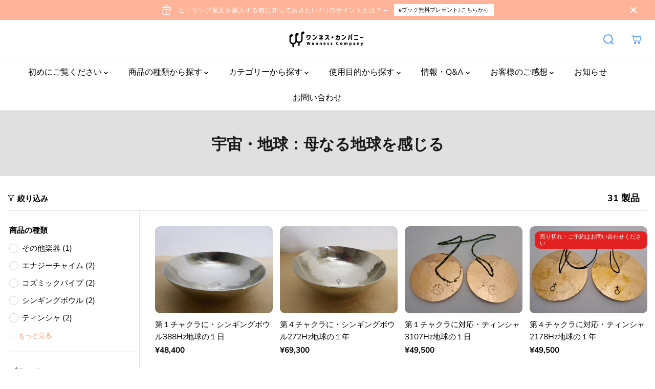

--- FILE ---
content_type: text/html; charset=utf-8
request_url: https://www.wonnesscompany.com/collections/space-earth-feel-the-earth
body_size: 54802
content:
<!doctype html>
<html class="no-js" lang="ja">
  <head>
    <meta charset="utf-8">
    <meta http-equiv="X-UA-Compatible" content="IE=edge,chrome=1">
    <meta name="viewport" content="width=device-width,initial-scale=1"><meta property="og:site_name" content="ワンネス・カンパニー">
<meta property="og:url" content="https://www.wonnesscompany.com/collections/space-earth-feel-the-earth">
<meta property="og:title" content="宇宙・地球：母なる地球を感じる">
<meta property="og:type" content="product.group">
<meta property="og:description" content="130種類以上の高品質なヒーリング音叉、ドイツのマイスターの工房で１つ１つハンドメイドで丁寧に心を込めて作られたシンギングボウル、ティンシャ、エナジーチャイム、コズミックパイプ、トライアングルプレートなど、サウンドヒーリングツールを約250種類取り揃えております。">
<meta property="og:image:width" content="300"/> <meta property="og:image:height" content="300"/><meta name="twitter:site" content="@onsahealing"><meta name="twitter:card" content="summary_large_image">
<meta name="twitter:title" content="宇宙・地球：母なる地球を感じる">
<meta name="twitter:description" content="130種類以上の高品質なヒーリング音叉、ドイツのマイスターの工房で１つ１つハンドメイドで丁寧に心を込めて作られたシンギングボウル、ティンシャ、エナジーチャイム、コズミックパイプ、トライアングルプレートなど、サウンドヒーリングツールを約250種類取り揃えております。"><link rel="canonical" href="https://www.wonnesscompany.com/collections/space-earth-feel-the-earth">
    <link rel="preconnect" href="https://cdn.shopify.com" crossorigin><link rel="icon" type="image/png" href="//www.wonnesscompany.com/cdn/shop/files/2023-09-13_172402.png?crop=center&height=32&v=1694593890&width=32"><!-- Google Tag Manager -->
<script>(function(w,d,s,l,i){w[l]=w[l]||[];w[l].push({'gtm.start':
new Date().getTime(),event:'gtm.js'});var f=d.getElementsByTagName(s)[0],
j=d.createElement(s),dl=l!='dataLayer'?'&l='+l:'';j.async=true;j.src=
'https://www.googletagmanager.com/gtm.js?id='+i+dl;f.parentNode.insertBefore(j,f);
})(window,document,'script','dataLayer','GTM-W3CK7T5G');</script>
<!-- End Google Tag Manager --><link rel="preconnect" href="https://fonts.shopifycdn.com" crossorigin><title>宇宙・地球：母なる地球を感じる</title><script>window.performance && window.performance.mark && window.performance.mark('shopify.content_for_header.start');</script><meta name="facebook-domain-verification" content="5041042tig3zu3v496giycuop86xqa">
<meta name="google-site-verification" content="EeikWbQb3AVHbGl11sZRE5_D4DTEcimVaLAL2cr0vQg">
<meta id="shopify-digital-wallet" name="shopify-digital-wallet" content="/67975446833/digital_wallets/dialog">
<meta name="shopify-checkout-api-token" content="27134c47a65e9e444ec7e43283278bf2">
<link rel="alternate" type="application/atom+xml" title="Feed" href="/collections/space-earth-feel-the-earth.atom" />
<link rel="alternate" type="application/json+oembed" href="https://www.wonnesscompany.com/collections/space-earth-feel-the-earth.oembed">
<script async="async" src="/checkouts/internal/preloads.js?locale=ja-JP"></script>
<link rel="preconnect" href="https://shop.app" crossorigin="anonymous">
<script async="async" src="https://shop.app/checkouts/internal/preloads.js?locale=ja-JP&shop_id=67975446833" crossorigin="anonymous"></script>
<script id="apple-pay-shop-capabilities" type="application/json">{"shopId":67975446833,"countryCode":"JP","currencyCode":"JPY","merchantCapabilities":["supports3DS"],"merchantId":"gid:\/\/shopify\/Shop\/67975446833","merchantName":"ワンネス・カンパニー","requiredBillingContactFields":["postalAddress","email","phone"],"requiredShippingContactFields":["postalAddress","email","phone"],"shippingType":"shipping","supportedNetworks":["visa","masterCard","amex","jcb","discover"],"total":{"type":"pending","label":"ワンネス・カンパニー","amount":"1.00"},"shopifyPaymentsEnabled":true,"supportsSubscriptions":true}</script>
<script id="shopify-features" type="application/json">{"accessToken":"27134c47a65e9e444ec7e43283278bf2","betas":["rich-media-storefront-analytics"],"domain":"www.wonnesscompany.com","predictiveSearch":false,"shopId":67975446833,"locale":"ja"}</script>
<script>var Shopify = Shopify || {};
Shopify.shop = "xn-lck1a5cfw0p2ad7f.myshopify.com";
Shopify.locale = "ja";
Shopify.currency = {"active":"JPY","rate":"1.0"};
Shopify.country = "JP";
Shopify.theme = {"name":"Yuva5.0.0(1th Nov)","id":162521940273,"schema_name":"Yuva","schema_version":"5.0.0","theme_store_id":1615,"role":"main"};
Shopify.theme.handle = "null";
Shopify.theme.style = {"id":null,"handle":null};
Shopify.cdnHost = "www.wonnesscompany.com/cdn";
Shopify.routes = Shopify.routes || {};
Shopify.routes.root = "/";</script>
<script type="module">!function(o){(o.Shopify=o.Shopify||{}).modules=!0}(window);</script>
<script>!function(o){function n(){var o=[];function n(){o.push(Array.prototype.slice.apply(arguments))}return n.q=o,n}var t=o.Shopify=o.Shopify||{};t.loadFeatures=n(),t.autoloadFeatures=n()}(window);</script>
<script>
  window.ShopifyPay = window.ShopifyPay || {};
  window.ShopifyPay.apiHost = "shop.app\/pay";
  window.ShopifyPay.redirectState = null;
</script>
<script id="shop-js-analytics" type="application/json">{"pageType":"collection"}</script>
<script defer="defer" async type="module" src="//www.wonnesscompany.com/cdn/shopifycloud/shop-js/modules/v2/client.init-shop-cart-sync_CSE-8ASR.ja.esm.js"></script>
<script defer="defer" async type="module" src="//www.wonnesscompany.com/cdn/shopifycloud/shop-js/modules/v2/chunk.common_DDD8GOhs.esm.js"></script>
<script defer="defer" async type="module" src="//www.wonnesscompany.com/cdn/shopifycloud/shop-js/modules/v2/chunk.modal_B6JNj9sU.esm.js"></script>
<script type="module">
  await import("//www.wonnesscompany.com/cdn/shopifycloud/shop-js/modules/v2/client.init-shop-cart-sync_CSE-8ASR.ja.esm.js");
await import("//www.wonnesscompany.com/cdn/shopifycloud/shop-js/modules/v2/chunk.common_DDD8GOhs.esm.js");
await import("//www.wonnesscompany.com/cdn/shopifycloud/shop-js/modules/v2/chunk.modal_B6JNj9sU.esm.js");

  window.Shopify.SignInWithShop?.initShopCartSync?.({"fedCMEnabled":true,"windoidEnabled":true});

</script>
<script>
  window.Shopify = window.Shopify || {};
  if (!window.Shopify.featureAssets) window.Shopify.featureAssets = {};
  window.Shopify.featureAssets['shop-js'] = {"shop-cart-sync":["modules/v2/client.shop-cart-sync_BCoLmxl3.ja.esm.js","modules/v2/chunk.common_DDD8GOhs.esm.js","modules/v2/chunk.modal_B6JNj9sU.esm.js"],"init-fed-cm":["modules/v2/client.init-fed-cm_BUzkuSqB.ja.esm.js","modules/v2/chunk.common_DDD8GOhs.esm.js","modules/v2/chunk.modal_B6JNj9sU.esm.js"],"init-shop-email-lookup-coordinator":["modules/v2/client.init-shop-email-lookup-coordinator_BW32axq4.ja.esm.js","modules/v2/chunk.common_DDD8GOhs.esm.js","modules/v2/chunk.modal_B6JNj9sU.esm.js"],"init-windoid":["modules/v2/client.init-windoid_BvNGLRkF.ja.esm.js","modules/v2/chunk.common_DDD8GOhs.esm.js","modules/v2/chunk.modal_B6JNj9sU.esm.js"],"shop-button":["modules/v2/client.shop-button_CH0XKSrs.ja.esm.js","modules/v2/chunk.common_DDD8GOhs.esm.js","modules/v2/chunk.modal_B6JNj9sU.esm.js"],"shop-cash-offers":["modules/v2/client.shop-cash-offers_DjoQtMHe.ja.esm.js","modules/v2/chunk.common_DDD8GOhs.esm.js","modules/v2/chunk.modal_B6JNj9sU.esm.js"],"shop-toast-manager":["modules/v2/client.shop-toast-manager_B8NLGr5M.ja.esm.js","modules/v2/chunk.common_DDD8GOhs.esm.js","modules/v2/chunk.modal_B6JNj9sU.esm.js"],"init-shop-cart-sync":["modules/v2/client.init-shop-cart-sync_CSE-8ASR.ja.esm.js","modules/v2/chunk.common_DDD8GOhs.esm.js","modules/v2/chunk.modal_B6JNj9sU.esm.js"],"init-customer-accounts-sign-up":["modules/v2/client.init-customer-accounts-sign-up_C-LwrDE-.ja.esm.js","modules/v2/client.shop-login-button_D0X6bVTm.ja.esm.js","modules/v2/chunk.common_DDD8GOhs.esm.js","modules/v2/chunk.modal_B6JNj9sU.esm.js"],"pay-button":["modules/v2/client.pay-button_imCDqct4.ja.esm.js","modules/v2/chunk.common_DDD8GOhs.esm.js","modules/v2/chunk.modal_B6JNj9sU.esm.js"],"init-customer-accounts":["modules/v2/client.init-customer-accounts_CxIJyI-K.ja.esm.js","modules/v2/client.shop-login-button_D0X6bVTm.ja.esm.js","modules/v2/chunk.common_DDD8GOhs.esm.js","modules/v2/chunk.modal_B6JNj9sU.esm.js"],"avatar":["modules/v2/client.avatar_BTnouDA3.ja.esm.js"],"init-shop-for-new-customer-accounts":["modules/v2/client.init-shop-for-new-customer-accounts_DRBL7B82.ja.esm.js","modules/v2/client.shop-login-button_D0X6bVTm.ja.esm.js","modules/v2/chunk.common_DDD8GOhs.esm.js","modules/v2/chunk.modal_B6JNj9sU.esm.js"],"shop-follow-button":["modules/v2/client.shop-follow-button_D610YzXR.ja.esm.js","modules/v2/chunk.common_DDD8GOhs.esm.js","modules/v2/chunk.modal_B6JNj9sU.esm.js"],"checkout-modal":["modules/v2/client.checkout-modal_NhzDspE5.ja.esm.js","modules/v2/chunk.common_DDD8GOhs.esm.js","modules/v2/chunk.modal_B6JNj9sU.esm.js"],"shop-login-button":["modules/v2/client.shop-login-button_D0X6bVTm.ja.esm.js","modules/v2/chunk.common_DDD8GOhs.esm.js","modules/v2/chunk.modal_B6JNj9sU.esm.js"],"lead-capture":["modules/v2/client.lead-capture_pLpCOlEn.ja.esm.js","modules/v2/chunk.common_DDD8GOhs.esm.js","modules/v2/chunk.modal_B6JNj9sU.esm.js"],"shop-login":["modules/v2/client.shop-login_DiHM-Diw.ja.esm.js","modules/v2/chunk.common_DDD8GOhs.esm.js","modules/v2/chunk.modal_B6JNj9sU.esm.js"],"payment-terms":["modules/v2/client.payment-terms_BdLTgEH_.ja.esm.js","modules/v2/chunk.common_DDD8GOhs.esm.js","modules/v2/chunk.modal_B6JNj9sU.esm.js"]};
</script>
<script id="__st">var __st={"a":67975446833,"offset":32400,"reqid":"aaed849c-fd30-4377-8872-038dfcf70026-1769821781","pageurl":"www.wonnesscompany.com\/collections\/space-earth-feel-the-earth","u":"488de2974e41","p":"collection","rtyp":"collection","rid":444770746673};</script>
<script>window.ShopifyPaypalV4VisibilityTracking = true;</script>
<script id="captcha-bootstrap">!function(){'use strict';const t='contact',e='account',n='new_comment',o=[[t,t],['blogs',n],['comments',n],[t,'customer']],c=[[e,'customer_login'],[e,'guest_login'],[e,'recover_customer_password'],[e,'create_customer']],r=t=>t.map((([t,e])=>`form[action*='/${t}']:not([data-nocaptcha='true']) input[name='form_type'][value='${e}']`)).join(','),a=t=>()=>t?[...document.querySelectorAll(t)].map((t=>t.form)):[];function s(){const t=[...o],e=r(t);return a(e)}const i='password',u='form_key',d=['recaptcha-v3-token','g-recaptcha-response','h-captcha-response',i],f=()=>{try{return window.sessionStorage}catch{return}},m='__shopify_v',_=t=>t.elements[u];function p(t,e,n=!1){try{const o=window.sessionStorage,c=JSON.parse(o.getItem(e)),{data:r}=function(t){const{data:e,action:n}=t;return t[m]||n?{data:e,action:n}:{data:t,action:n}}(c);for(const[e,n]of Object.entries(r))t.elements[e]&&(t.elements[e].value=n);n&&o.removeItem(e)}catch(o){console.error('form repopulation failed',{error:o})}}const l='form_type',E='cptcha';function T(t){t.dataset[E]=!0}const w=window,h=w.document,L='Shopify',v='ce_forms',y='captcha';let A=!1;((t,e)=>{const n=(g='f06e6c50-85a8-45c8-87d0-21a2b65856fe',I='https://cdn.shopify.com/shopifycloud/storefront-forms-hcaptcha/ce_storefront_forms_captcha_hcaptcha.v1.5.2.iife.js',D={infoText:'hCaptchaによる保護',privacyText:'プライバシー',termsText:'利用規約'},(t,e,n)=>{const o=w[L][v],c=o.bindForm;if(c)return c(t,g,e,D).then(n);var r;o.q.push([[t,g,e,D],n]),r=I,A||(h.body.append(Object.assign(h.createElement('script'),{id:'captcha-provider',async:!0,src:r})),A=!0)});var g,I,D;w[L]=w[L]||{},w[L][v]=w[L][v]||{},w[L][v].q=[],w[L][y]=w[L][y]||{},w[L][y].protect=function(t,e){n(t,void 0,e),T(t)},Object.freeze(w[L][y]),function(t,e,n,w,h,L){const[v,y,A,g]=function(t,e,n){const i=e?o:[],u=t?c:[],d=[...i,...u],f=r(d),m=r(i),_=r(d.filter((([t,e])=>n.includes(e))));return[a(f),a(m),a(_),s()]}(w,h,L),I=t=>{const e=t.target;return e instanceof HTMLFormElement?e:e&&e.form},D=t=>v().includes(t);t.addEventListener('submit',(t=>{const e=I(t);if(!e)return;const n=D(e)&&!e.dataset.hcaptchaBound&&!e.dataset.recaptchaBound,o=_(e),c=g().includes(e)&&(!o||!o.value);(n||c)&&t.preventDefault(),c&&!n&&(function(t){try{if(!f())return;!function(t){const e=f();if(!e)return;const n=_(t);if(!n)return;const o=n.value;o&&e.removeItem(o)}(t);const e=Array.from(Array(32),(()=>Math.random().toString(36)[2])).join('');!function(t,e){_(t)||t.append(Object.assign(document.createElement('input'),{type:'hidden',name:u})),t.elements[u].value=e}(t,e),function(t,e){const n=f();if(!n)return;const o=[...t.querySelectorAll(`input[type='${i}']`)].map((({name:t})=>t)),c=[...d,...o],r={};for(const[a,s]of new FormData(t).entries())c.includes(a)||(r[a]=s);n.setItem(e,JSON.stringify({[m]:1,action:t.action,data:r}))}(t,e)}catch(e){console.error('failed to persist form',e)}}(e),e.submit())}));const S=(t,e)=>{t&&!t.dataset[E]&&(n(t,e.some((e=>e===t))),T(t))};for(const o of['focusin','change'])t.addEventListener(o,(t=>{const e=I(t);D(e)&&S(e,y())}));const B=e.get('form_key'),M=e.get(l),P=B&&M;t.addEventListener('DOMContentLoaded',(()=>{const t=y();if(P)for(const e of t)e.elements[l].value===M&&p(e,B);[...new Set([...A(),...v().filter((t=>'true'===t.dataset.shopifyCaptcha))])].forEach((e=>S(e,t)))}))}(h,new URLSearchParams(w.location.search),n,t,e,['guest_login'])})(!0,!0)}();</script>
<script integrity="sha256-4kQ18oKyAcykRKYeNunJcIwy7WH5gtpwJnB7kiuLZ1E=" data-source-attribution="shopify.loadfeatures" defer="defer" src="//www.wonnesscompany.com/cdn/shopifycloud/storefront/assets/storefront/load_feature-a0a9edcb.js" crossorigin="anonymous"></script>
<script crossorigin="anonymous" defer="defer" src="//www.wonnesscompany.com/cdn/shopifycloud/storefront/assets/shopify_pay/storefront-65b4c6d7.js?v=20250812"></script>
<script data-source-attribution="shopify.dynamic_checkout.dynamic.init">var Shopify=Shopify||{};Shopify.PaymentButton=Shopify.PaymentButton||{isStorefrontPortableWallets:!0,init:function(){window.Shopify.PaymentButton.init=function(){};var t=document.createElement("script");t.src="https://www.wonnesscompany.com/cdn/shopifycloud/portable-wallets/latest/portable-wallets.ja.js",t.type="module",document.head.appendChild(t)}};
</script>
<script data-source-attribution="shopify.dynamic_checkout.buyer_consent">
  function portableWalletsHideBuyerConsent(e){var t=document.getElementById("shopify-buyer-consent"),n=document.getElementById("shopify-subscription-policy-button");t&&n&&(t.classList.add("hidden"),t.setAttribute("aria-hidden","true"),n.removeEventListener("click",e))}function portableWalletsShowBuyerConsent(e){var t=document.getElementById("shopify-buyer-consent"),n=document.getElementById("shopify-subscription-policy-button");t&&n&&(t.classList.remove("hidden"),t.removeAttribute("aria-hidden"),n.addEventListener("click",e))}window.Shopify?.PaymentButton&&(window.Shopify.PaymentButton.hideBuyerConsent=portableWalletsHideBuyerConsent,window.Shopify.PaymentButton.showBuyerConsent=portableWalletsShowBuyerConsent);
</script>
<script data-source-attribution="shopify.dynamic_checkout.cart.bootstrap">document.addEventListener("DOMContentLoaded",(function(){function t(){return document.querySelector("shopify-accelerated-checkout-cart, shopify-accelerated-checkout")}if(t())Shopify.PaymentButton.init();else{new MutationObserver((function(e,n){t()&&(Shopify.PaymentButton.init(),n.disconnect())})).observe(document.body,{childList:!0,subtree:!0})}}));
</script>
<link id="shopify-accelerated-checkout-styles" rel="stylesheet" media="screen" href="https://www.wonnesscompany.com/cdn/shopifycloud/portable-wallets/latest/accelerated-checkout-backwards-compat.css" crossorigin="anonymous">
<style id="shopify-accelerated-checkout-cart">
        #shopify-buyer-consent {
  margin-top: 1em;
  display: inline-block;
  width: 100%;
}

#shopify-buyer-consent.hidden {
  display: none;
}

#shopify-subscription-policy-button {
  background: none;
  border: none;
  padding: 0;
  text-decoration: underline;
  font-size: inherit;
  cursor: pointer;
}

#shopify-subscription-policy-button::before {
  box-shadow: none;
}

      </style>

<script>window.performance && window.performance.mark && window.performance.mark('shopify.content_for_header.end');</script>
    <script>
      document.documentElement.className = document.documentElement.className.replace('no-js', 'js');
    </script><style>
  /*============= page loader css start ========*/
  .yv-page-loader {
    position: fixed;
    width: 100%;
    height: 100%;
    background-color: rgba(255, 255, 255, 1);
    left: 0;
    top: 0;
    display: flex;
    align-items: center;
    justify-content: center;
    z-index: 99;
    opacity: 0;
    transform: translateY(-100%);
  }

  .page-loading .yv-page-loader {
    opacity: 1;
    transform: translateY(0);
  }

  .yv-page-loader img {
    max-width: 100px;
  }

  /*============= page loader css end ========*/
</style>

<link rel="preload" as="style" href="//www.wonnesscompany.com/cdn/shop/t/7/assets/variable.css?v=126994599872567978821768473146">

<link href="//www.wonnesscompany.com/cdn/shop/t/7/assets/variable.css?v=126994599872567978821768473146" rel="stylesheet" type="text/css" media="all" />
<link rel="preload" as="style" href="//www.wonnesscompany.com/cdn/shop/t/7/assets/common.min.css?v=139812605000011872181698799843">

<link rel="preload" as="style" href="//www.wonnesscompany.com/cdn/shop/t/7/assets/header.min.css?v=77474623521928169481698799843">

<link rel="preload" as="style" href="//www.wonnesscompany.com/cdn/shop/t/7/assets/footer.min.css?v=88334433917792440771698799843">


<link rel="preload" as="style" href="//www.wonnesscompany.com/cdn/shop/t/7/assets/theme.min.css?v=73859158317680736141698799843">

<link rel="preload" as="style" href="//www.wonnesscompany.com/cdn/shop/t/7/assets/responsive.min.css?v=1995500150861479421698799843">

<link rel="preload" as="style" href="//www.wonnesscompany.com/cdn/shop/t/7/assets/fancybox.min.css?v=82321193459872401151698799843">

<link rel="preload" as="style" href="//www.wonnesscompany.com/cdn/shop/t/7/assets/flickity.min.css?v=58391348945399336901698799843">


  <link rel="preload" as="style" href="//www.wonnesscompany.com/cdn/shop/t/7/assets/aos.css?v=114628232695009691351698799843">



<link href="//www.wonnesscompany.com/cdn/shop/t/7/assets/flickity.min.css?v=58391348945399336901698799843" rel="stylesheet" type="text/css" media="all" />

<link href="//www.wonnesscompany.com/cdn/shop/t/7/assets/fancybox.min.css?v=82321193459872401151698799843" rel="stylesheet" type="text/css" media="all" />

<link href="//www.wonnesscompany.com/cdn/shop/t/7/assets/common.min.css?v=139812605000011872181698799843" rel="stylesheet" type="text/css" media="all" />

<link href="//www.wonnesscompany.com/cdn/shop/t/7/assets/header.min.css?v=77474623521928169481698799843" rel="stylesheet" type="text/css" media="all" />

<link href="//www.wonnesscompany.com/cdn/shop/t/7/assets/footer.min.css?v=88334433917792440771698799843" rel="stylesheet" type="text/css" media="all" />

<link href="//www.wonnesscompany.com/cdn/shop/t/7/assets/theme.min.css?v=73859158317680736141698799843" rel="stylesheet" type="text/css" media="all" />

<link href="//www.wonnesscompany.com/cdn/shop/t/7/assets/responsive.min.css?v=1995500150861479421698799843" rel="stylesheet" type="text/css" media="all" />


<link href="//www.wonnesscompany.com/cdn/shop/t/7/assets/aos.css?v=114628232695009691351698799843" rel="stylesheet" type="text/css" media="all" />




<link rel="stylesheet" href="//www.wonnesscompany.com/cdn/shop/t/7/assets/nouislider.min.css?v=37059483690359527951698799843" />
<script>       
  var focusElement = '';
  var productSlider;
  var productThumbSlider; 
  
    const moneyFormat = '¥{{amount_no_decimals}}';
    const moneyFormatWithoutCurrency = '{{amount_no_decimals}}';
  
  const freeShippingBarText = ``;
  const freeShippingBarSuccessText = ``;
  const shopCurrency = `JPY`;
  const freeShippingBarAmount = 0;const freeShippingBarStatus = false;const addToCartText = 'カートに入れる';
  const preorderText = 'カートに入れる';
  const preorderStatus = true;
  const soldOutText = '売り切れ・ご予約はお問い合わせください';
  const saleText = 'セール';
  const saleOffText = 'オフ';
  const regularPriceText = '通常価格';
  const comparePriceText = '販売価格'; 
  const savedPriceText = 'あなたが救った';
  const unitPriceText = '単価';
  const priceVariText = ' [[price]]～';
  const cartTitleLabel = 'カート';
  const errorLabel = 'エラー';
  const notAvailableLabel = 'デジタルコンテンツの商品は発送できません。';
  const variantStyle = 'swatch';
  const pickUpAvialabiliyHeading = 'ピックアップの可用性';
  const productGridContentAlignment = 'text-left';
  const unavailableText = '使用不可';
  const oneTimePurchaseText = '1回のみ購入';
  const showSavedAmount = true;
  const savedAmountStyle = 'currency';
  const quickViewHeading = 'クイックビュー';
  const searchPageResults = true;
  const searchArticleResults = true;
  const searchDrawerProductHead = '製品情報';
  const searchDrawerArticleHead = '記事一覧';
  const searchDrawerPageHead = 'ページ';
  const searchAllResultText = 'すべての実績を見る';
  const searchRecentTitleText = '最近の検索';
  const searchNoResultText = '結果が見つかりませんでした。';
  const searchForText = 'を検索する';
  const searchResultText = '結果';
  const searchNoSuggestionText = '提案は見つかりませんでした。';
  const searchProductImageHeight = 'image-aspect';
  const searchArticleImageHeight = 'image-aspect';
  const showMoreText = 'もっと見る';
  const showLessText = '折りたたむ';
  const readMoreText = '続きを読む';
  const animationStatus = true;
  const rootUrl = '/';
  const cartUrl = '/cart.js';
  const mainCartUrl = '/cart';
  const cartStatusEmpty = `カートは空です`;
  const cartStatusNotEmpty = `カートにはすでにいくつかのアイテムがあります`;var emptyCartStatus = true;const cartAdd = '/cart/add';
  const cartAddUrl = '/cart/add.js';
  const cartUpdateUrl = '/cart/update.js';
  const cartChangeUrl = '/cart/change.js';
  const cartClearUrl = '/cart/clear.js';
  const cartChangeError = "のみ追加することができます。 [qty] をカートに入れる。";
  const productRecommendationUrl = '/recommendations/products';
  const googleMapApiKey = '';
  const searchUrl = '/search';
  const preLoadLoadGif = `<div class="yv_load">
          <svg xmlns="http://www.w3.org/2000/svg" xmlns:xlink="http://www.w3.org/1999/xlink"
               style="margin: auto; display: block; shape-rendering: auto;"
               width="200px" height="200px" viewBox="0 0 100 100" preserveAspectRatio="xMidYMid" class="svg-loader" >
            <circle cx="50" cy="50" fill="none" stroke="#dddddd" stroke-width="6" r="35" stroke-dasharray="164.93361431346415 56.97787143782138">
              <animateTransform attributeName="transform" type="rotate" repeatCount="indefinite" dur="1s" values="0 50 50;360 50 50" keyTimes="0;1"/>
            </circle>
          </svg>
    </div>`;
  const noImage = `<svg class="placeholder-svg" xmlns="http://www.w3.org/2000/svg" viewBox="0 0 525.5 525.5"><path d="M324.5 212.7H203c-1.6 0-2.8 1.3-2.8 2.8V308c0 1.6 1.3 2.8 2.8 2.8h121.6c1.6 0 2.8-1.3 2.8-2.8v-92.5c0-1.6-1.3-2.8-2.9-2.8zm1.1 95.3c0 .6-.5 1.1-1.1 1.1H203c-.6 0-1.1-.5-1.1-1.1v-92.5c0-.6.5-1.1 1.1-1.1h121.6c.6 0 1.1.5 1.1 1.1V308z"/><path d="M210.4 299.5H240v.1s.1 0 .2-.1h75.2v-76.2h-105v76.2zm1.8-7.2l20-20c1.6-1.6 3.8-2.5 6.1-2.5s4.5.9 6.1 2.5l1.5 1.5 16.8 16.8c-12.9 3.3-20.7 6.3-22.8 7.2h-27.7v-5.5zm101.5-10.1c-20.1 1.7-36.7 4.8-49.1 7.9l-16.9-16.9 26.3-26.3c1.6-1.6 3.8-2.5 6.1-2.5s4.5.9 6.1 2.5l27.5 27.5v7.8zm-68.9 15.5c9.7-3.5 33.9-10.9 68.9-13.8v13.8h-68.9zm68.9-72.7v46.8l-26.2-26.2c-1.9-1.9-4.5-3-7.3-3s-5.4 1.1-7.3 3l-26.3 26.3-.9-.9c-1.9-1.9-4.5-3-7.3-3s-5.4 1.1-7.3 3l-18.8 18.8V225h101.4z"/><path d="M232.8 254c4.6 0 8.3-3.7 8.3-8.3s-3.7-8.3-8.3-8.3-8.3 3.7-8.3 8.3 3.7 8.3 8.3 8.3zm0-14.9c3.6 0 6.6 2.9 6.6 6.6s-2.9 6.6-6.6 6.6-6.6-2.9-6.6-6.6 3-6.6 6.6-6.6z"/></svg>`;
  const noProductImage = `<svg class="placeholder-svg" xmlns="http://www.w3.org/2000/svg" viewBox="0 0 525.5 525.5"><path d="M375.5 345.2c0-.1 0-.1 0 0 0-.1 0-.1 0 0-1.1-2.9-2.3-5.5-3.4-7.8-1.4-4.7-2.4-13.8-.5-19.8 3.4-10.6 3.6-40.6 1.2-54.5-2.3-14-12.3-29.8-18.5-36.9-5.3-6.2-12.8-14.9-15.4-17.9 8.6-5.6 13.3-13.3 14-23 0-.3 0-.6.1-.8.4-4.1-.6-9.9-3.9-13.5-2.1-2.3-4.8-3.5-8-3.5h-54.9c-.8-7.1-3-13-5.2-17.5-6.8-13.9-12.5-16.5-21.2-16.5h-.7c-8.7 0-14.4 2.5-21.2 16.5-2.2 4.5-4.4 10.4-5.2 17.5h-48.5c-3.2 0-5.9 1.2-8 3.5-3.2 3.6-4.3 9.3-3.9 13.5 0 .2 0 .5.1.8.7 9.8 5.4 17.4 14 23-2.6 3.1-10.1 11.7-15.4 17.9-6.1 7.2-16.1 22.9-18.5 36.9-2.2 13.3-1.2 47.4 1 54.9 1.1 3.8 1.4 14.5-.2 19.4-1.2 2.4-2.3 5-3.4 7.9-4.4 11.6-6.2 26.3-5 32.6 1.8 9.9 16.5 14.4 29.4 14.4h176.8c12.9 0 27.6-4.5 29.4-14.4 1.2-6.5-.5-21.1-5-32.7zm-97.7-178c.3-3.2.8-10.6-.2-18 2.4 4.3 5 10.5 5.9 18h-5.7zm-36.3-17.9c-1 7.4-.5 14.8-.2 18h-5.7c.9-7.5 3.5-13.7 5.9-18zm4.5-6.9c0-.1.1-.2.1-.4 4.4-5.3 8.4-5.8 13.1-5.8h.7c4.7 0 8.7.6 13.1 5.8 0 .1 0 .2.1.4 3.2 8.9 2.2 21.2 1.8 25h-30.7c-.4-3.8-1.3-16.1 1.8-25zm-70.7 42.5c0-.3 0-.6-.1-.9-.3-3.4.5-8.4 3.1-11.3 1-1.1 2.1-1.7 3.4-2.1l-.6.6c-2.8 3.1-3.7 8.1-3.3 11.6 0 .2 0 .5.1.8.3 3.5.9 11.7 10.6 18.8.3.2.8.2 1-.2.2-.3.2-.8-.2-1-9.2-6.7-9.8-14.4-10-17.7 0-.3 0-.6-.1-.8-.3-3.2.5-7.7 3-10.5.8-.8 1.7-1.5 2.6-1.9h155.7c1 .4 1.9 1.1 2.6 1.9 2.5 2.8 3.3 7.3 3 10.5 0 .2 0 .5-.1.8-.3 3.6-1 13.1-13.8 20.1-.3.2-.5.6-.3 1 .1.2.4.4.6.4.1 0 .2 0 .3-.1 13.5-7.5 14.3-17.5 14.6-21.3 0-.3 0-.5.1-.8.4-3.5-.5-8.5-3.3-11.6l-.6-.6c1.3.4 2.5 1.1 3.4 2.1 2.6 2.9 3.5 7.9 3.1 11.3 0 .3 0 .6-.1.9-1.5 20.9-23.6 31.4-65.5 31.4h-43.8c-41.8 0-63.9-10.5-65.4-31.4zm91 89.1h-7c0-1.5 0-3-.1-4.2-.2-12.5-2.2-31.1-2.7-35.1h3.6c.8 0 1.4-.6 1.4-1.4v-14.1h2.4v14.1c0 .8.6 1.4 1.4 1.4h3.7c-.4 3.9-2.4 22.6-2.7 35.1v4.2zm65.3 11.9h-16.8c-.4 0-.7.3-.7.7 0 .4.3.7.7.7h16.8v2.8h-62.2c0-.9-.1-1.9-.1-2.8h33.9c.4 0 .7-.3.7-.7 0-.4-.3-.7-.7-.7h-33.9c-.1-3.2-.1-6.3-.1-9h62.5v9zm-12.5 24.4h-6.3l.2-1.6h5.9l.2 1.6zm-5.8-4.5l1.6-12.3h2l1.6 12.3h-5.2zm-57-19.9h-62.4v-9h62.5c0 2.7 0 5.8-.1 9zm-62.4 1.4h62.4c0 .9-.1 1.8-.1 2.8H194v-2.8zm65.2 0h7.3c0 .9.1 1.8.1 2.8H259c.1-.9.1-1.8.1-2.8zm7.2-1.4h-7.2c.1-3.2.1-6.3.1-9h7c0 2.7 0 5.8.1 9zm-7.7-66.7v6.8h-9v-6.8h9zm-8.9 8.3h9v.7h-9v-.7zm0 2.1h9v2.3h-9v-2.3zm26-1.4h-9v-.7h9v.7zm-9 3.7v-2.3h9v2.3h-9zm9-5.9h-9v-6.8h9v6.8zm-119.3 91.1c-2.1-7.1-3-40.9-.9-53.6 2.2-13.5 11.9-28.6 17.8-35.6 5.6-6.5 13.5-15.7 15.7-18.3 11.4 6.4 28.7 9.6 51.8 9.6h6v14.1c0 .8.6 1.4 1.4 1.4h5.4c.3 3.1 2.4 22.4 2.7 35.1 0 1.2.1 2.6.1 4.2h-63.9c-.8 0-1.4.6-1.4 1.4v16.1c0 .8.6 1.4 1.4 1.4H256c-.8 11.8-2.8 24.7-8 33.3-2.6 4.4-4.9 8.5-6.9 12.2-.4.7-.1 1.6.6 1.9.2.1.4.2.6.2.5 0 1-.3 1.3-.8 1.9-3.7 4.2-7.7 6.8-12.1 5.4-9.1 7.6-22.5 8.4-34.7h7.8c.7 11.2 2.6 23.5 7.1 32.4.2.5.8.8 1.3.8.2 0 .4 0 .6-.2.7-.4 1-1.2.6-1.9-4.3-8.5-6.1-20.3-6.8-31.1H312l-2.4 18.6c-.1.4.1.8.3 1.1.3.3.7.5 1.1.5h9.6c.4 0 .8-.2 1.1-.5.3-.3.4-.7.3-1.1l-2.4-18.6H333c.8 0 1.4-.6 1.4-1.4v-16.1c0-.8-.6-1.4-1.4-1.4h-63.9c0-1.5 0-2.9.1-4.2.2-12.7 2.3-32 2.7-35.1h5.2c.8 0 1.4-.6 1.4-1.4v-14.1h6.2c23.1 0 40.4-3.2 51.8-9.6 2.3 2.6 10.1 11.8 15.7 18.3 5.9 6.9 15.6 22.1 17.8 35.6 2.2 13.4 2 43.2-1.1 53.1-1.2 3.9-1.4 8.7-1 13-1.7-2.8-2.9-4.4-3-4.6-.2-.3-.6-.5-.9-.6h-.5c-.2 0-.4.1-.5.2-.6.5-.8 1.4-.3 2 0 0 .2.3.5.8 1.4 2.1 5.6 8.4 8.9 16.7h-42.9v-43.8c0-.8-.6-1.4-1.4-1.4s-1.4.6-1.4 1.4v44.9c0 .1-.1.2-.1.3 0 .1 0 .2.1.3v9c-1.1 2-3.9 3.7-10.5 3.7h-7.5c-.4 0-.7.3-.7.7 0 .4.3.7.7.7h7.5c5 0 8.5-.9 10.5-2.8-.1 3.1-1.5 6.5-10.5 6.5H210.4c-9 0-10.5-3.4-10.5-6.5 2 1.9 5.5 2.8 10.5 2.8h67.4c.4 0 .7-.3.7-.7 0-.4-.3-.7-.7-.7h-67.4c-6.7 0-9.4-1.7-10.5-3.7v-54.5c0-.8-.6-1.4-1.4-1.4s-1.4.6-1.4 1.4v43.8h-43.6c4.2-10.2 9.4-17.4 9.5-17.5.5-.6.3-1.5-.3-2s-1.5-.3-2 .3c-.1.2-1.4 2-3.2 5 .1-4.9-.4-10.2-1.1-12.8zm221.4 60.2c-1.5 8.3-14.9 12-26.6 12H174.4c-11.8 0-25.1-3.8-26.6-12-1-5.7.6-19.3 4.6-30.2H197v9.8c0 6.4 4.5 9.7 13.4 9.7h105.4c8.9 0 13.4-3.3 13.4-9.7v-9.8h44c4 10.9 5.6 24.5 4.6 30.2z"/><path d="M286.1 359.3c0 .4.3.7.7.7h14.7c.4 0 .7-.3.7-.7 0-.4-.3-.7-.7-.7h-14.7c-.3 0-.7.3-.7.7zm5.3-145.6c13.5-.5 24.7-2.3 33.5-5.3.4-.1.6-.5.4-.9-.1-.4-.5-.6-.9-.4-8.6 3-19.7 4.7-33 5.2-.4 0-.7.3-.7.7 0 .4.3.7.7.7zm-11.3.1c.4 0 .7-.3.7-.7 0-.4-.3-.7-.7-.7H242c-19.9 0-35.3-2.5-45.9-7.4-.4-.2-.8 0-.9.3-.2.4 0 .8.3.9 10.8 5 26.4 7.5 46.5 7.5h38.1zm-7.2 116.9c.4.1.9.1 1.4.1 1.7 0 3.4-.7 4.7-1.9 1.4-1.4 1.9-3.2 1.5-5-.2-.8-.9-1.2-1.7-1.1-.8.2-1.2.9-1.1 1.7.3 1.2-.4 2-.7 2.4-.9.9-2.2 1.3-3.4 1-.8-.2-1.5.3-1.7 1.1s.2 1.5 1 1.7z"/><path d="M275.5 331.6c-.8 0-1.4.6-1.5 1.4 0 .8.6 1.4 1.4 1.5h.3c3.6 0 7-2.8 7.7-6.3.2-.8-.4-1.5-1.1-1.7-.8-.2-1.5.4-1.7 1.1-.4 2.3-2.8 4.2-5.1 4zm5.4 1.6c-.6.5-.6 1.4-.1 2 1.1 1.3 2.5 2.2 4.2 2.8.2.1.3.1.5.1.6 0 1.1-.3 1.3-.9.3-.7-.1-1.6-.8-1.8-1.2-.5-2.2-1.2-3-2.1-.6-.6-1.5-.6-2.1-.1zm-38.2 12.7c.5 0 .9 0 1.4-.1.8-.2 1.3-.9 1.1-1.7-.2-.8-.9-1.3-1.7-1.1-1.2.3-2.5-.1-3.4-1-.4-.4-1-1.2-.8-2.4.2-.8-.3-1.5-1.1-1.7-.8-.2-1.5.3-1.7 1.1-.4 1.8.1 3.7 1.5 5 1.2 1.2 2.9 1.9 4.7 1.9z"/><path d="M241.2 349.6h.3c.8 0 1.4-.7 1.4-1.5s-.7-1.4-1.5-1.4c-2.3.1-4.6-1.7-5.1-4-.2-.8-.9-1.3-1.7-1.1-.8.2-1.3.9-1.1 1.7.7 3.5 4.1 6.3 7.7 6.3zm-9.7 3.6c.2 0 .3 0 .5-.1 1.6-.6 3-1.6 4.2-2.8.5-.6.5-1.5-.1-2s-1.5-.5-2 .1c-.8.9-1.8 1.6-3 2.1-.7.3-1.1 1.1-.8 1.8 0 .6.6.9 1.2.9z"/></svg>`;
  const noResultFound = `<div class="nodatafound_wrapper">
  <div class="nodatafound_box">
    <svg width="113" height="112" viewBox="0 0 113 112" fill="none" xmlns="http://www.w3.org/2000/svg">
      <path opacity="0.6" d="M54.7148 112C84.5491 112 108.715 87.8144 108.715 58C108.715 28.1856 84.5292 4 54.7148 4C24.9005 4 0.714844 28.1459 0.714844 57.9602C0.714844 87.7746 24.9005 112 54.7148 112Z" fill="#DFDFDF"/>
      <path d="M83.8909 16H23.5188C19.7455 16 16.7148 19.1593 16.7148 23H90.7148C90.6948 19.118 87.6641 16 83.8909 16Z" fill="#D9D9D9"/>
      <path d="M16.755 23H90.7148V78.6662C90.7148 81.1631 89.7119 83.5213 87.9466 85.2652C86.1814 87.0091 83.7542 88 81.2668 88H26.1629C23.6354 88 21.2483 87.0091 19.4831 85.2652C17.7178 83.5213 16.7148 81.1235 16.7148 78.6662V23H16.755Z" fill="white"/>
      <path d="M29.4578 57.3904H3.75461C1.69756 57.3904 0 59.0472 0 61.1432V97.8931C0 99.9492 1.65762 101.646 3.75461 101.646H29.4578C31.5148 101.646 33.2124 99.9891 33.2124 97.8931V61.1432C33.1724 59.0672 31.5148 57.3904 29.4578 57.3904Z" fill="white"/>
      <path d="M102.632 0H74.233C72.895 0 71.8564 1.07794 71.8564 2.37546V15.71C71.8564 17.0475 72.9349 18.0855 74.233 18.0855H102.632C103.97 18.0855 105.009 17.0075 105.009 15.71V2.39543C105.049 1.07794 103.97 0 102.632 0Z" fill="white"/>
      <path d="M26.5358 76H6.89339C6.24519 76 5.71484 76.45 5.71484 77C5.71484 77.55 6.24519 78 6.89339 78H26.5358C27.184 78 27.7143 77.55 27.7143 77C27.734 76.45 27.184 76 26.5358 76Z" fill="#DFDFDF"/>
      <path d="M26.5273 93H6.90186C6.249 93 5.71484 93.4407 5.71484 94C5.71484 94.5593 6.249 95 6.90186 95H26.5273C27.1802 95 27.7143 94.5593 27.7143 94C27.7341 93.4576 27.1802 93 26.5273 93Z" fill="#D9D9D9"/>
      <path d="M26.5273 84H6.90186C6.249 84 5.71484 84.4407 5.71484 85C5.71484 85.5593 6.249 86 6.90186 86H26.5273C27.1802 86 27.7143 85.5593 27.7143 85C27.7341 84.4576 27.1802 84 26.5273 84Z" fill="#D9D9D9"/>
      <path d="M14.2565 63H8.17318C6.81901 63 5.71484 64 5.71484 65.2264V66.7736C5.71484 68 6.81901 69 8.17318 69H14.2565C15.6107 69 16.7148 68 16.7148 66.7736V65.2264C16.7148 64 15.6107 63 14.2565 63Z" fill="#DFDFDF"/>
      <path d="M78.7148 12C80.367 12 81.7148 10.6522 81.7148 9C81.7148 7.34783 80.367 6 78.7148 6C77.0627 6 75.7148 7.34783 75.7148 9C75.7148 10.6522 77.0409 12 78.7148 12Z" fill="#D9D9D9"/>
      <path d="M88.7149 12C90.367 12 91.7148 10.6522 91.7148 9C91.7148 7.34783 90.367 6 88.7149 6C87.0627 6 85.7148 7.34783 85.7148 9C85.7366 10.6522 87.0409 12 88.7149 12Z" fill="#D9D9D9"/>
      <path d="M98.7148 12C100.367 12 101.715 10.6522 101.715 9C101.715 7.34783 100.367 6 98.7148 6C97.0627 6 95.7148 7.34783 95.7148 9C95.7366 10.6522 97.0409 12 98.7148 12Z" fill="#D9D9D9"/>
      <path d="M69.2148 89C82.7334 89 93.7148 78.0186 93.7148 64.5C93.7148 50.9814 82.7334 40 69.2148 40C55.6962 40 44.7148 50.9814 44.7148 64.5C44.7347 78.0186 55.6764 89 69.2148 89Z" fill="url(#paint0_linear_13_189)" fill-opacity="0.2"/>
      <path d="M72.4826 64.9903L76.1675 61.3204C76.5184 60.9515 76.6939 60.466 76.6939 59.9806C76.6939 59.4757 76.4989 59.0097 76.1285 58.6408C75.758 58.2718 75.2901 58.0971 74.7832 58.0777C74.2763 58.0777 73.7889 58.2718 73.438 58.6019L69.7531 62.2719L66.0682 58.6019C65.8928 58.4078 65.6783 58.2718 65.4444 58.1553C65.2104 58.0388 64.9569 58 64.684 58C64.4305 58 64.1576 58.0388 63.9236 58.1359C63.6897 58.233 63.4752 58.3689 63.2802 58.5631C63.0853 58.7573 62.9488 58.9515 62.8513 59.2039C62.7538 59.4369 62.7148 59.6893 62.7148 59.9612C62.7148 60.2136 62.7733 60.4854 62.8708 60.7185C62.9878 60.9515 63.1243 61.165 63.3192 61.3398L67.0041 65.0097L63.3777 68.6602C63.1828 68.8349 63.0463 69.0485 62.9293 69.2816C62.8123 69.5146 62.7733 69.767 62.7733 70.0388C62.7733 70.2913 62.8123 70.5631 62.9098 70.7961C63.0073 71.0291 63.1438 71.2427 63.3387 71.4369C63.5337 71.6311 63.7287 71.767 63.9821 71.8641C64.2161 71.9612 64.4695 72 64.7425 72C64.9959 72 65.2689 71.9417 65.5029 71.8447C65.7368 71.7282 65.9513 71.5922 66.1267 71.3981L69.8116 67.7282L73.4964 71.3981C73.8669 71.7282 74.3543 71.9029 74.8417 71.8641C75.3291 71.8447 75.797 71.6505 76.148 71.301C76.4989 70.9515 76.6939 70.4854 76.7134 70C76.7329 69.5146 76.5574 69.0485 76.226 68.6602L72.4826 64.9903Z" fill="#CCCCCC"/>
      <path d="M10.7007 4.74272C10.9516 3.75243 12.4781 3.75243 12.729 4.74272L13.5864 8.0631C13.6909 8.41262 13.9628 8.68447 14.3392 8.76213L17.915 9.55825C18.9815 9.79126 18.9815 11.2087 17.915 11.4417L14.3392 12.2379C13.9628 12.3349 13.67 12.5874 13.5864 12.9369L12.729 16.2573C12.4781 17.2476 10.9516 17.2476 10.7007 16.2573L9.8433 12.9369C9.73875 12.5874 9.46689 12.3155 9.09049 12.2379L5.51469 11.4417C4.44823 11.2087 4.44823 9.79126 5.51469 9.55825L9.09049 8.76213C9.46689 8.66505 9.75966 8.41262 9.8433 8.0631L10.7007 4.74272Z" fill="#D9D9D9"/>
      <path fill-rule="evenodd" clip-rule="evenodd" d="M52.7148 4.93104C53.6459 4.93104 54.4321 4.27586 54.4321 3.5C54.4321 2.72414 53.6459 2.06897 52.7148 2.06897C51.7838 2.06897 50.9976 2.72414 50.9976 3.5C50.9976 4.27586 51.7424 4.93104 52.7148 4.93104ZM52.7148 6C54.37 6 55.7148 4.87931 55.7148 3.5C55.7148 2.12069 54.37 1 52.7148 1C51.0597 1 49.7148 2.12069 49.7148 3.5C49.7148 4.87931 51.0597 6 52.7148 6Z" fill="#D9D9D9"/>
      <path fill-rule="evenodd" clip-rule="evenodd" d="M107.715 29.7172C108.646 29.7172 109.432 28.931 109.432 28C109.432 27.069 108.646 26.2828 107.715 26.2828C106.784 26.2828 105.998 27.069 105.998 28C105.998 28.931 106.784 29.7172 107.715 29.7172ZM107.715 31C109.37 31 110.715 29.6552 110.715 28C110.715 26.3448 109.37 25 107.715 25C106.06 25 104.715 26.3448 104.715 28C104.715 29.6552 106.06 31 107.715 31Z" fill="#D9D9D9"/>
      <path d="M90.7786 78L83.7148 85.5391L103.651 103L110.715 95.4609L90.7786 78Z" fill="#D9D9D9"/>
      <path fill-rule="evenodd" clip-rule="evenodd" d="M98.7148 65C98.7148 81.0206 85.5116 94 69.2148 94C52.9181 94 39.7148 81.0206 39.7148 65C39.7148 48.9794 52.9181 36 69.2148 36C85.5116 36 98.7148 48.9794 98.7148 65ZM94.1857 65C94.1857 78.5559 82.9842 89.5675 69.1946 89.5675C55.405 89.5675 44.2035 78.5559 44.2035 65C44.2035 51.4441 55.405 40.4325 69.1946 40.4325C83.0246 40.4524 94.1857 51.4441 94.1857 65Z" fill="#D9D9D9"/>
      <path d="M103 102.701L110.163 95L111.25 95.9576C112.297 96.8953 112.933 98.1521 112.995 99.5486C113.056 100.945 112.564 102.262 111.62 103.299C110.655 104.317 109.362 104.935 107.926 104.995C106.489 105.055 105.134 104.576 104.067 103.658L103 102.701Z" fill="#D9D9D9"/>
      <defs>
        <linearGradient id="paint0_linear_13_189" x1="60.9937" y1="43.1766" x2="85.6663" y2="107.203" gradientUnits="userSpaceOnUse">
          <stop stop-color="white"/>
          <stop offset="1" stop-color="white"/>
        </linearGradient>
      </defs>
    </svg><h5>No  Found</h5></div>
</div>`;
  const cartDrawerEnable = false;
  var cartItemsCount = 0;
  const browserNotificationStatus = true;
  const browserNotificationBg = '#ffffff';
  const browserNotificationText = '#000000';
  
  const browserNotificationShape = 'circle';
  

</script>
<script src="//www.wonnesscompany.com/cdn/shop/t/7/assets/jquery.min.js?v=139795564768526529091698799843" defer></script>
<script src="//www.wonnesscompany.com/cdn/shop/t/7/assets/cookies.min.js?v=122995936109649284831698799843" defer></script>
<script src="//www.wonnesscompany.com/cdn/shop/t/7/assets/flickity.min.js?v=174334796353110676611698799843" defer></script>

  <script src="//www.wonnesscompany.com/cdn/shop/t/7/assets/aos.js?v=146123878477799097641698799843" defer></script>

<script src="//www.wonnesscompany.com/cdn/shop/t/7/assets/common.min.js?v=116912285536140872311698799843" defer></script>
<script src="//www.wonnesscompany.com/cdn/shop/t/7/assets/modernizr.min.js?v=108850953235252822071698799843" defer></script>
<script src="//www.wonnesscompany.com/cdn/shop/t/7/assets/lazysizes.min.js?v=166473712726788881691698799843" defer></script>

  <script src="//www.wonnesscompany.com/cdn/shop/t/7/assets/nouislider.min.js?v=102832706716492157451698799843" defer></script>
  <script src="//www.wonnesscompany.com/cdn/shop/t/7/assets/filters.min.js?v=94419529668508156351698799843" defer></script>

<script src="//www.wonnesscompany.com/cdn/shop/t/7/assets/cart-ajax.min.js?v=46492143400908485791698799843" defer></script><link href="//www.wonnesscompany.com/cdn/shop/t/7/assets/custom-styles.css?v=97258695563319472851698799843" rel="stylesheet" type="text/css" media="all" />

  <meta name="google-site-verification" content="EeikWbQb3AVHbGl11sZRE5_D4DTEcimVaLAL2cr0vQg" />

<style>
/* === お客様の声 === */
/* レイアウトの為のスタイル */
.review-accordion {
  margin-left: auto;
  margin-right: auto;
  margin-top: 20px;
  width: 650px;
}

@media screen and (min-width: 480px) {
	.review-accordion {
		max-width: 100%;
	}
}

@media screen and (max-width: 480px) {
	.review-accordion {
		max-width: 100%;
	}
}


.text_review-accordion {
	position: relative;
	margin-bottom: 20px;
	padding: 0 20px 20px;
	height: auto;
	overflow: hidden;
}

.show_more {
	position: absolute;
	bottom: 0;
	left: 0;
	width: 100%;
	height: 30px;
	padding-top: 70px;
	text-align: center;
	line-height: 30px;
	background: linear-gradient(to bottom, rgb(255, 255, 255, 0) -50%, rgb(255, 255, 255, 1) 70%);
	cursor: pointer;
	box-sizing: content-box;
}

.open .show_more {
	background: transparent;
}

h1 {
	font-size: 2rem;
	font-weight: bold;
	margin-bottom: 10px;
}

.show_more:before {
	border-right: 3px solid #ff9770;
	border-top: 3px solid #ff9770;
	content: "";
	display: inline-block;
	width: 15px;
	height: 15px;
	transition: all 0.5s;
	-webkit-transform: rotate(135deg);
	transform: rotate(135deg);
}

.active .show_more:before {
	-webkit-transform: rotate(-45deg);
	transform: rotate(-45deg);
}
</style>
  <script src="https://code.jquery.com/jquery-3.6.1.min.js" integrity="sha256-o88AwQnZB+VDvE9tvIXrMQaPlFFSUTR+nldQm1LuPXQ=" crossorigin="anonymous"></script>
  <script>
        $(function(){
            var min_height = 150; //initial height.
            var ani_duration = 500;
            $('.text_review-accordion').each(function(index) {
            if ($(this).height()>min_height + 50) {  
                $(this).height(min_height).append('<div class="show_more"></div>');
            }
            });
  
            $('.show_more').click(function(){
                var athis = $(this);
                var show_text = athis.parent('.text_review-accordion');
                var original_height = show_text.css({height : 'auto'}).height();
  
                if(show_text.hasClass('open')){
                //--CLOSE--
                var scroll_offset = $("html,body").scrollTop() - original_height + min_height;
  
                $("html,body").animate({ scrollTop: scroll_offset }, ani_duration);
                show_text.animate({height:min_height}, ani_duration, function(){
                });
                show_text.removeClass('active').removeClass('open');
                }else{
                    //--OPEN--
                    show_text.height(min_height).animate({height:original_height},ani_duration, function(){
                    show_text.height('auto').addClass('open');
                });
                show_text.addClass('active');
                }
            });
        })
</script>
<!-- BEGIN app block: shopify://apps//blocks/star_rating/910a1be4-9d9f-4a91-9a6d-25d87b6f52da --><script>
    var script = document.createElement('script');
    //script.src = 'https://d1rptoks75ofg9.cloudfront.net/xn-lck1a5cfw0p2ad7f.myshopify.com.js'; //ST
    script.src = 'https://d1qnl12h46g6qu.cloudfront.net/xn-lck1a5cfw0p2ad7f.myshopify.com.js';
    script.async = true;
    document.head.appendChild(script);
</script>

<script>
  document.addEventListener("DOMContentLoaded", function() {
    if(document.getElementById('checkout')){
      document.getElementById('checkout').addEventListener('click',function(e){ 
        let fileds = document.getElementsByClassName('_NGC_CFA_note_field');
        let goNextPage = true;
        for (let a = 0; a < fileds.length; a++) {
          const item = fileds[a];
          if (document.getElementById('checknull_'+item.id)) {
            let filedsTag = item.tagName;
            let filedsType = item.type;
            let filedsValue = item.value;
            let filedsName = item.name;
            let isNullOrNot = document.getElementById('checknull_'+item.id).value;
            let errMessage = document.getElementById('errMessage_'+item.id).value;
            if ((filedsTag == "INPUT" && filedsType == "text") || filedsTag == "TEXTAREA" || filedsTag == "SELECT") {
              if((filedsValue == '' || filedsValue == '選択なし') && isNullOrNot == 'must' && errMessage !=''){
                e.preventDefault();
                document.getElementById('displayerrMessage_'+item.id).innerHTML= errMessage;
                goNextPage = false;
              } else if(isNullOrNot != 'must' && filedsValue == ''){
                  if(document.getElementById(item.id)){
                    document.getElementById(item.id).value = ' ';
                  }            
              } else{
                document.getElementById('displayerrMessage_'+item.id).innerHTML='';
              }
            }
            if ((filedsTag == "INPUT" && filedsType == "radio") || (filedsTag == "INPUT" && filedsType == "checkbox")) {
              let els = Array.from(document.getElementsByName(filedsName));
              let rs = els.filter(el => el.checked == true);
              if(isNullOrNot == 'must' && errMessage !='' && rs.length == 0){
                e.preventDefault();      
                document.getElementById('displayerrMessage_'+item.id).innerHTML= errMessage;
                goNextPage = false;
              }else{
                document.getElementById('displayerrMessage_'+item.id).innerHTML='';
              }
            }
          }
        }
        if(checkDateAviliableBeforeClickingCheckOut(e) && goNextPage){
          addUpdateNGCCartAttributesToCheckOut().then(() => {
            window.location.href = '/checkout'; 
          });
        }
      })
    }
  });
</script>



<!-- END app block --><link href="https://monorail-edge.shopifysvc.com" rel="dns-prefetch">
<script>(function(){if ("sendBeacon" in navigator && "performance" in window) {try {var session_token_from_headers = performance.getEntriesByType('navigation')[0].serverTiming.find(x => x.name == '_s').description;} catch {var session_token_from_headers = undefined;}var session_cookie_matches = document.cookie.match(/_shopify_s=([^;]*)/);var session_token_from_cookie = session_cookie_matches && session_cookie_matches.length === 2 ? session_cookie_matches[1] : "";var session_token = session_token_from_headers || session_token_from_cookie || "";function handle_abandonment_event(e) {var entries = performance.getEntries().filter(function(entry) {return /monorail-edge.shopifysvc.com/.test(entry.name);});if (!window.abandonment_tracked && entries.length === 0) {window.abandonment_tracked = true;var currentMs = Date.now();var navigation_start = performance.timing.navigationStart;var payload = {shop_id: 67975446833,url: window.location.href,navigation_start,duration: currentMs - navigation_start,session_token,page_type: "collection"};window.navigator.sendBeacon("https://monorail-edge.shopifysvc.com/v1/produce", JSON.stringify({schema_id: "online_store_buyer_site_abandonment/1.1",payload: payload,metadata: {event_created_at_ms: currentMs,event_sent_at_ms: currentMs}}));}}window.addEventListener('pagehide', handle_abandonment_event);}}());</script>
<script id="web-pixels-manager-setup">(function e(e,d,r,n,o){if(void 0===o&&(o={}),!Boolean(null===(a=null===(i=window.Shopify)||void 0===i?void 0:i.analytics)||void 0===a?void 0:a.replayQueue)){var i,a;window.Shopify=window.Shopify||{};var t=window.Shopify;t.analytics=t.analytics||{};var s=t.analytics;s.replayQueue=[],s.publish=function(e,d,r){return s.replayQueue.push([e,d,r]),!0};try{self.performance.mark("wpm:start")}catch(e){}var l=function(){var e={modern:/Edge?\/(1{2}[4-9]|1[2-9]\d|[2-9]\d{2}|\d{4,})\.\d+(\.\d+|)|Firefox\/(1{2}[4-9]|1[2-9]\d|[2-9]\d{2}|\d{4,})\.\d+(\.\d+|)|Chrom(ium|e)\/(9{2}|\d{3,})\.\d+(\.\d+|)|(Maci|X1{2}).+ Version\/(15\.\d+|(1[6-9]|[2-9]\d|\d{3,})\.\d+)([,.]\d+|)( \(\w+\)|)( Mobile\/\w+|) Safari\/|Chrome.+OPR\/(9{2}|\d{3,})\.\d+\.\d+|(CPU[ +]OS|iPhone[ +]OS|CPU[ +]iPhone|CPU IPhone OS|CPU iPad OS)[ +]+(15[._]\d+|(1[6-9]|[2-9]\d|\d{3,})[._]\d+)([._]\d+|)|Android:?[ /-](13[3-9]|1[4-9]\d|[2-9]\d{2}|\d{4,})(\.\d+|)(\.\d+|)|Android.+Firefox\/(13[5-9]|1[4-9]\d|[2-9]\d{2}|\d{4,})\.\d+(\.\d+|)|Android.+Chrom(ium|e)\/(13[3-9]|1[4-9]\d|[2-9]\d{2}|\d{4,})\.\d+(\.\d+|)|SamsungBrowser\/([2-9]\d|\d{3,})\.\d+/,legacy:/Edge?\/(1[6-9]|[2-9]\d|\d{3,})\.\d+(\.\d+|)|Firefox\/(5[4-9]|[6-9]\d|\d{3,})\.\d+(\.\d+|)|Chrom(ium|e)\/(5[1-9]|[6-9]\d|\d{3,})\.\d+(\.\d+|)([\d.]+$|.*Safari\/(?![\d.]+ Edge\/[\d.]+$))|(Maci|X1{2}).+ Version\/(10\.\d+|(1[1-9]|[2-9]\d|\d{3,})\.\d+)([,.]\d+|)( \(\w+\)|)( Mobile\/\w+|) Safari\/|Chrome.+OPR\/(3[89]|[4-9]\d|\d{3,})\.\d+\.\d+|(CPU[ +]OS|iPhone[ +]OS|CPU[ +]iPhone|CPU IPhone OS|CPU iPad OS)[ +]+(10[._]\d+|(1[1-9]|[2-9]\d|\d{3,})[._]\d+)([._]\d+|)|Android:?[ /-](13[3-9]|1[4-9]\d|[2-9]\d{2}|\d{4,})(\.\d+|)(\.\d+|)|Mobile Safari.+OPR\/([89]\d|\d{3,})\.\d+\.\d+|Android.+Firefox\/(13[5-9]|1[4-9]\d|[2-9]\d{2}|\d{4,})\.\d+(\.\d+|)|Android.+Chrom(ium|e)\/(13[3-9]|1[4-9]\d|[2-9]\d{2}|\d{4,})\.\d+(\.\d+|)|Android.+(UC? ?Browser|UCWEB|U3)[ /]?(15\.([5-9]|\d{2,})|(1[6-9]|[2-9]\d|\d{3,})\.\d+)\.\d+|SamsungBrowser\/(5\.\d+|([6-9]|\d{2,})\.\d+)|Android.+MQ{2}Browser\/(14(\.(9|\d{2,})|)|(1[5-9]|[2-9]\d|\d{3,})(\.\d+|))(\.\d+|)|K[Aa][Ii]OS\/(3\.\d+|([4-9]|\d{2,})\.\d+)(\.\d+|)/},d=e.modern,r=e.legacy,n=navigator.userAgent;return n.match(d)?"modern":n.match(r)?"legacy":"unknown"}(),u="modern"===l?"modern":"legacy",c=(null!=n?n:{modern:"",legacy:""})[u],f=function(e){return[e.baseUrl,"/wpm","/b",e.hashVersion,"modern"===e.buildTarget?"m":"l",".js"].join("")}({baseUrl:d,hashVersion:r,buildTarget:u}),m=function(e){var d=e.version,r=e.bundleTarget,n=e.surface,o=e.pageUrl,i=e.monorailEndpoint;return{emit:function(e){var a=e.status,t=e.errorMsg,s=(new Date).getTime(),l=JSON.stringify({metadata:{event_sent_at_ms:s},events:[{schema_id:"web_pixels_manager_load/3.1",payload:{version:d,bundle_target:r,page_url:o,status:a,surface:n,error_msg:t},metadata:{event_created_at_ms:s}}]});if(!i)return console&&console.warn&&console.warn("[Web Pixels Manager] No Monorail endpoint provided, skipping logging."),!1;try{return self.navigator.sendBeacon.bind(self.navigator)(i,l)}catch(e){}var u=new XMLHttpRequest;try{return u.open("POST",i,!0),u.setRequestHeader("Content-Type","text/plain"),u.send(l),!0}catch(e){return console&&console.warn&&console.warn("[Web Pixels Manager] Got an unhandled error while logging to Monorail."),!1}}}}({version:r,bundleTarget:l,surface:e.surface,pageUrl:self.location.href,monorailEndpoint:e.monorailEndpoint});try{o.browserTarget=l,function(e){var d=e.src,r=e.async,n=void 0===r||r,o=e.onload,i=e.onerror,a=e.sri,t=e.scriptDataAttributes,s=void 0===t?{}:t,l=document.createElement("script"),u=document.querySelector("head"),c=document.querySelector("body");if(l.async=n,l.src=d,a&&(l.integrity=a,l.crossOrigin="anonymous"),s)for(var f in s)if(Object.prototype.hasOwnProperty.call(s,f))try{l.dataset[f]=s[f]}catch(e){}if(o&&l.addEventListener("load",o),i&&l.addEventListener("error",i),u)u.appendChild(l);else{if(!c)throw new Error("Did not find a head or body element to append the script");c.appendChild(l)}}({src:f,async:!0,onload:function(){if(!function(){var e,d;return Boolean(null===(d=null===(e=window.Shopify)||void 0===e?void 0:e.analytics)||void 0===d?void 0:d.initialized)}()){var d=window.webPixelsManager.init(e)||void 0;if(d){var r=window.Shopify.analytics;r.replayQueue.forEach((function(e){var r=e[0],n=e[1],o=e[2];d.publishCustomEvent(r,n,o)})),r.replayQueue=[],r.publish=d.publishCustomEvent,r.visitor=d.visitor,r.initialized=!0}}},onerror:function(){return m.emit({status:"failed",errorMsg:"".concat(f," has failed to load")})},sri:function(e){var d=/^sha384-[A-Za-z0-9+/=]+$/;return"string"==typeof e&&d.test(e)}(c)?c:"",scriptDataAttributes:o}),m.emit({status:"loading"})}catch(e){m.emit({status:"failed",errorMsg:(null==e?void 0:e.message)||"Unknown error"})}}})({shopId: 67975446833,storefrontBaseUrl: "https://www.wonnesscompany.com",extensionsBaseUrl: "https://extensions.shopifycdn.com/cdn/shopifycloud/web-pixels-manager",monorailEndpoint: "https://monorail-edge.shopifysvc.com/unstable/produce_batch",surface: "storefront-renderer",enabledBetaFlags: ["2dca8a86"],webPixelsConfigList: [{"id":"848167217","configuration":"{\"config\":\"{\\\"google_tag_ids\\\":[\\\"G-FQV7DSN8M0\\\",\\\"AW-1040984033\\\",\\\"GT-KF8M9KC\\\"],\\\"target_country\\\":\\\"JP\\\",\\\"gtag_events\\\":[{\\\"type\\\":\\\"begin_checkout\\\",\\\"action_label\\\":[\\\"G-FQV7DSN8M0\\\",\\\"AW-1040984033\\\/2ZquCMbwy_AYEOHPsPAD\\\"]},{\\\"type\\\":\\\"search\\\",\\\"action_label\\\":[\\\"G-FQV7DSN8M0\\\",\\\"AW-1040984033\\\/dIaHCMDwy_AYEOHPsPAD\\\"]},{\\\"type\\\":\\\"view_item\\\",\\\"action_label\\\":[\\\"G-FQV7DSN8M0\\\",\\\"AW-1040984033\\\/T0zXCKfvy_AYEOHPsPAD\\\",\\\"MC-7VMBXS016H\\\"]},{\\\"type\\\":\\\"purchase\\\",\\\"action_label\\\":[\\\"G-FQV7DSN8M0\\\",\\\"AW-1040984033\\\/cJpsCKHvy_AYEOHPsPAD\\\",\\\"MC-7VMBXS016H\\\"]},{\\\"type\\\":\\\"page_view\\\",\\\"action_label\\\":[\\\"G-FQV7DSN8M0\\\",\\\"AW-1040984033\\\/cIgLCKTvy_AYEOHPsPAD\\\",\\\"MC-7VMBXS016H\\\"]},{\\\"type\\\":\\\"add_payment_info\\\",\\\"action_label\\\":[\\\"G-FQV7DSN8M0\\\",\\\"AW-1040984033\\\/paMWCMnwy_AYEOHPsPAD\\\"]},{\\\"type\\\":\\\"add_to_cart\\\",\\\"action_label\\\":[\\\"G-FQV7DSN8M0\\\",\\\"AW-1040984033\\\/ERjjCMPwy_AYEOHPsPAD\\\"]}],\\\"enable_monitoring_mode\\\":false}\"}","eventPayloadVersion":"v1","runtimeContext":"OPEN","scriptVersion":"b2a88bafab3e21179ed38636efcd8a93","type":"APP","apiClientId":1780363,"privacyPurposes":[],"dataSharingAdjustments":{"protectedCustomerApprovalScopes":["read_customer_address","read_customer_email","read_customer_name","read_customer_personal_data","read_customer_phone"]}},{"id":"315261233","configuration":"{\"pixel_id\":\"791339872790464\",\"pixel_type\":\"facebook_pixel\",\"metaapp_system_user_token\":\"-\"}","eventPayloadVersion":"v1","runtimeContext":"OPEN","scriptVersion":"ca16bc87fe92b6042fbaa3acc2fbdaa6","type":"APP","apiClientId":2329312,"privacyPurposes":["ANALYTICS","MARKETING","SALE_OF_DATA"],"dataSharingAdjustments":{"protectedCustomerApprovalScopes":["read_customer_address","read_customer_email","read_customer_name","read_customer_personal_data","read_customer_phone"]}},{"id":"196477233","configuration":"{\"tagID\":\"2613205350432\"}","eventPayloadVersion":"v1","runtimeContext":"STRICT","scriptVersion":"18031546ee651571ed29edbe71a3550b","type":"APP","apiClientId":3009811,"privacyPurposes":["ANALYTICS","MARKETING","SALE_OF_DATA"],"dataSharingAdjustments":{"protectedCustomerApprovalScopes":["read_customer_address","read_customer_email","read_customer_name","read_customer_personal_data","read_customer_phone"]}},{"id":"shopify-app-pixel","configuration":"{}","eventPayloadVersion":"v1","runtimeContext":"STRICT","scriptVersion":"0450","apiClientId":"shopify-pixel","type":"APP","privacyPurposes":["ANALYTICS","MARKETING"]},{"id":"shopify-custom-pixel","eventPayloadVersion":"v1","runtimeContext":"LAX","scriptVersion":"0450","apiClientId":"shopify-pixel","type":"CUSTOM","privacyPurposes":["ANALYTICS","MARKETING"]}],isMerchantRequest: false,initData: {"shop":{"name":"ワンネス・カンパニー","paymentSettings":{"currencyCode":"JPY"},"myshopifyDomain":"xn-lck1a5cfw0p2ad7f.myshopify.com","countryCode":"JP","storefrontUrl":"https:\/\/www.wonnesscompany.com"},"customer":null,"cart":null,"checkout":null,"productVariants":[],"purchasingCompany":null},},"https://www.wonnesscompany.com/cdn","1d2a099fw23dfb22ep557258f5m7a2edbae",{"modern":"","legacy":""},{"shopId":"67975446833","storefrontBaseUrl":"https:\/\/www.wonnesscompany.com","extensionBaseUrl":"https:\/\/extensions.shopifycdn.com\/cdn\/shopifycloud\/web-pixels-manager","surface":"storefront-renderer","enabledBetaFlags":"[\"2dca8a86\"]","isMerchantRequest":"false","hashVersion":"1d2a099fw23dfb22ep557258f5m7a2edbae","publish":"custom","events":"[[\"page_viewed\",{}],[\"collection_viewed\",{\"collection\":{\"id\":\"444770746673\",\"title\":\"宇宙・地球：母なる地球を感じる\",\"productVariants\":[{\"price\":{\"amount\":48400.0,\"currencyCode\":\"JPY\"},\"product\":{\"title\":\"第１チャクラに・シンギングボウル388Hz地球の１日\",\"vendor\":\"ドイツマイスター・ハンドメイド\",\"id\":\"8298396909873\",\"untranslatedTitle\":\"第１チャクラに・シンギングボウル388Hz地球の１日\",\"url\":\"\/products\/singing-bowl-earth-day\",\"type\":\"シンギングボウル\"},\"id\":\"44840545288497\",\"image\":{\"src\":\"\/\/www.wonnesscompany.com\/cdn\/shop\/products\/earthday2.jpg?v=1678381009\"},\"sku\":\"\",\"title\":\"Default Title\",\"untranslatedTitle\":\"Default Title\"},{\"price\":{\"amount\":69300.0,\"currencyCode\":\"JPY\"},\"product\":{\"title\":\"第４チャクラに・シンギングボウル272Hz地球の１年\",\"vendor\":\"ドイツマイスター・ハンドメイド\",\"id\":\"8301397016881\",\"untranslatedTitle\":\"第４チャクラに・シンギングボウル272Hz地球の１年\",\"url\":\"\/products\/singing-bowl-earth-year\",\"type\":\"シンギングボウル\"},\"id\":\"44855442407729\",\"image\":{\"src\":\"\/\/www.wonnesscompany.com\/cdn\/shop\/products\/earthyear2.jpg?v=1678530365\"},\"sku\":\"\",\"title\":\"Default Title\",\"untranslatedTitle\":\"Default Title\"},{\"price\":{\"amount\":49500.0,\"currencyCode\":\"JPY\"},\"product\":{\"title\":\"第１チャクラに対応・ティンシャ3107Hz地球の１日\",\"vendor\":\"ドイツマイスター・ハンドメイド\",\"id\":\"8200123089201\",\"untranslatedTitle\":\"第１チャクラに対応・ティンシャ3107Hz地球の１日\",\"url\":\"\/products\/tingsha-earth-day\",\"type\":\"ティンシャ\"},\"id\":\"44466802491697\",\"image\":{\"src\":\"\/\/www.wonnesscompany.com\/cdn\/shop\/products\/154905767.jpg?v=1673933373\"},\"sku\":\"\",\"title\":\"Default Title\",\"untranslatedTitle\":\"Default Title\"},{\"price\":{\"amount\":49500.0,\"currencyCode\":\"JPY\"},\"product\":{\"title\":\"第４チャクラに対応・ティンシャ2178Hz地球の１年\",\"vendor\":\"ドイツマイスター・ハンドメイド\",\"id\":\"8204380340529\",\"untranslatedTitle\":\"第４チャクラに対応・ティンシャ2178Hz地球の１年\",\"url\":\"\/products\/tingsha-earth-year\",\"type\":\"ティンシャ\"},\"id\":\"44477941547313\",\"image\":{\"src\":\"\/\/www.wonnesscompany.com\/cdn\/shop\/products\/158309280.jpg?v=1674109638\"},\"sku\":\"\",\"title\":\"Default Title\",\"untranslatedTitle\":\"Default Title\"},{\"price\":{\"amount\":44990.0,\"currencyCode\":\"JPY\"},\"product\":{\"title\":\"第１チャクラに対応・コズミックパイプ777Hz地球の１日\",\"vendor\":\"ドイツマイスター・ハンドメイド\",\"id\":\"8158950129969\",\"untranslatedTitle\":\"第１チャクラに対応・コズミックパイプ777Hz地球の１日\",\"url\":\"\/products\/cosmic-pipe-earth-day\",\"type\":\"コズミックパイプ\"},\"id\":\"44368406970673\",\"image\":{\"src\":\"\/\/www.wonnesscompany.com\/cdn\/shop\/products\/earthdaywithhandle.jpg?v=1673109437\"},\"sku\":\"\",\"title\":\"Default Title\",\"untranslatedTitle\":\"Default Title\"},{\"price\":{\"amount\":37400.0,\"currencyCode\":\"JPY\"},\"product\":{\"title\":\"第１チャクラに対応・エナジーチャイム1553Hz地球の１日\",\"vendor\":\"ドイツマイスター・ハンドメイド\",\"id\":\"8207118696753\",\"untranslatedTitle\":\"第１チャクラに対応・エナジーチャイム1553Hz地球の１日\",\"url\":\"\/products\/energy-chime-earth-day\",\"type\":\"エナジーチャイム\"},\"id\":\"44485082579249\",\"image\":{\"src\":\"\/\/www.wonnesscompany.com\/cdn\/shop\/products\/147471570.jpg?v=1674204118\"},\"sku\":\"\",\"title\":\"Default Title\",\"untranslatedTitle\":\"Default Title\"},{\"price\":{\"amount\":37400.0,\"currencyCode\":\"JPY\"},\"product\":{\"title\":\"第４チャクラに対応・エナジーチャイム1089Hz地球の１年\",\"vendor\":\"ドイツマイスター・ハンドメイド\",\"id\":\"8207587311921\",\"untranslatedTitle\":\"第４チャクラに対応・エナジーチャイム1089Hz地球の１年\",\"url\":\"\/products\/energy-chime-earth-year\",\"type\":\"エナジーチャイム\"},\"id\":\"44486268977457\",\"image\":{\"src\":\"\/\/www.wonnesscompany.com\/cdn\/shop\/products\/147471606.jpg?v=1674228751\"},\"sku\":\"\",\"title\":\"Default Title\",\"untranslatedTitle\":\"Default Title\"},{\"price\":{\"amount\":29700.0,\"currencyCode\":\"JPY\"},\"product\":{\"title\":\"第１チャクラに対応・トライアングルプレート1553Hz地球の１日\",\"vendor\":\"ドイツマイスター・ハンドメイド\",\"id\":\"8209036935473\",\"untranslatedTitle\":\"第１チャクラに対応・トライアングルプレート1553Hz地球の１日\",\"url\":\"\/products\/triangle-plate-earth-day\",\"type\":\"トライアングルプレート\"},\"id\":\"44490987602225\",\"image\":{\"src\":\"\/\/www.wonnesscompany.com\/cdn\/shop\/products\/98837139.jpg?v=1674298634\"},\"sku\":\"\",\"title\":\"Default Title\",\"untranslatedTitle\":\"Default Title\"},{\"price\":{\"amount\":29700.0,\"currencyCode\":\"JPY\"},\"product\":{\"title\":\"第４チャクラに対応・トライアングルプレート1089Hz地球の１年\",\"vendor\":\"ドイツマイスター・ハンドメイド\",\"id\":\"8209101390129\",\"untranslatedTitle\":\"第４チャクラに対応・トライアングルプレート1089Hz地球の１年\",\"url\":\"\/products\/triangle-plate-earth-year\",\"type\":\"トライアングルプレート\"},\"id\":\"44491133550897\",\"image\":{\"src\":\"\/\/www.wonnesscompany.com\/cdn\/shop\/products\/98838211.jpg?v=1674300597\"},\"sku\":\"\",\"title\":\"Default Title\",\"untranslatedTitle\":\"Default Title\"},{\"price\":{\"amount\":34980.0,\"currencyCode\":\"JPY\"},\"product\":{\"title\":\"地球の周波数・米国製ハンドメイド シューマン共振チューナーセット２本入\",\"vendor\":\"米国製ハンドメイド\",\"id\":\"8257107329329\",\"untranslatedTitle\":\"地球の周波数・米国製ハンドメイド シューマン共振チューナーセット２本入\",\"url\":\"\/products\/schumann-resonance-set\",\"type\":\"ヒーリング音叉\"},\"id\":\"44661510963505\",\"image\":{\"src\":\"\/\/www.wonnesscompany.com\/cdn\/shop\/products\/170328801.jpg?v=1676878659\"},\"sku\":\"\",\"title\":\"Default Title\",\"untranslatedTitle\":\"Default Title\"},{\"price\":{\"amount\":15950.0,\"currencyCode\":\"JPY\"},\"product\":{\"title\":\"自分を愛する１日を始める・モーニングスイッチ音叉ヒーリングセット\",\"vendor\":\"米国製ハンドメイド\",\"id\":\"8460037783857\",\"untranslatedTitle\":\"自分を愛する１日を始める・モーニングスイッチ音叉ヒーリングセット\",\"url\":\"\/products\/morning-switch-tuning-fork\",\"type\":\"ヒーリング音叉\"},\"id\":\"45339438088497\",\"image\":{\"src\":\"\/\/www.wonnesscompany.com\/cdn\/shop\/files\/IMGP0461.jpg?v=1688137284\"},\"sku\":\"\",\"title\":\"Default Title\",\"untranslatedTitle\":\"Default Title\"},{\"price\":{\"amount\":16940.0,\"currencyCode\":\"JPY\"},\"product\":{\"title\":\"より深いグラウンディングに・米国製ハンドメイド ボーンオームチューナー34.03Hz\",\"vendor\":\"米国製ハンドメイド\",\"id\":\"8259128492337\",\"untranslatedTitle\":\"より深いグラウンディングに・米国製ハンドメイド ボーンオームチューナー34.03Hz\",\"url\":\"\/products\/bone-om-34-03hz\",\"type\":\"ヒーリング音叉\"},\"id\":\"44668491923761\",\"image\":{\"src\":\"\/\/www.wonnesscompany.com\/cdn\/shop\/products\/42136344.jpg?v=1676998352\"},\"sku\":\"\",\"title\":\"Default Title\",\"untranslatedTitle\":\"Default Title\"},{\"price\":{\"amount\":14960.0,\"currencyCode\":\"JPY\"},\"product\":{\"title\":\"第９チャクラに対応・米国製ハンドメイドLOWオームチューナー68.05Hz【重り付】\",\"vendor\":\"米国製ハンドメイド\",\"id\":\"8259721953585\",\"untranslatedTitle\":\"第９チャクラに対応・米国製ハンドメイドLOWオームチューナー68.05Hz【重り付】\",\"url\":\"\/products\/low-om-weighted\",\"type\":\"ヒーリング音叉\"},\"id\":\"44671028789553\",\"image\":{\"src\":\"\/\/www.wonnesscompany.com\/cdn\/shop\/products\/37939031.jpg?v=1677037678\"},\"sku\":\"\",\"title\":\"Default Title\",\"untranslatedTitle\":\"Default Title\"},{\"price\":{\"amount\":11880.0,\"currencyCode\":\"JPY\"},\"product\":{\"title\":\"第９チャクラに対応・米国製ハンドメイドLOWオームチューナー68.05Hz\",\"vendor\":\"米国製ハンドメイド\",\"id\":\"8259737452849\",\"untranslatedTitle\":\"第９チャクラに対応・米国製ハンドメイドLOWオームチューナー68.05Hz\",\"url\":\"\/products\/low-om-68-05hz\",\"type\":\"ヒーリング音叉\"},\"id\":\"44671081414961\",\"image\":{\"src\":\"\/\/www.wonnesscompany.com\/cdn\/shop\/products\/34789553.jpg?v=1677039985\"},\"sku\":\"\",\"title\":\"Default Title\",\"untranslatedTitle\":\"Default Title\"},{\"price\":{\"amount\":14960.0,\"currencyCode\":\"JPY\"},\"product\":{\"title\":\"瞑想に最適・米国製ハンドメイドオームチューナー136.10Hz【重り付】\",\"vendor\":\"米国製ハンドメイド\",\"id\":\"8264363606321\",\"untranslatedTitle\":\"瞑想に最適・米国製ハンドメイドオームチューナー136.10Hz【重り付】\",\"url\":\"\/products\/om-136-10hz-weighted\",\"type\":\"ヒーリング音叉\"},\"id\":\"44687948022065\",\"image\":{\"src\":\"\/\/www.wonnesscompany.com\/cdn\/shop\/products\/53712295.jpg?v=1677246968\"},\"sku\":\"\",\"title\":\"Default Title\",\"untranslatedTitle\":\"Default Title\"},{\"price\":{\"amount\":10890.0,\"currencyCode\":\"JPY\"},\"product\":{\"title\":\"瞑想に最適・米国製ハンドメイドオームチューナー136.10Hz\",\"vendor\":\"米国製ハンドメイド\",\"id\":\"8264381399345\",\"untranslatedTitle\":\"瞑想に最適・米国製ハンドメイドオームチューナー136.10Hz\",\"url\":\"\/products\/om-tuner-136-10hz\",\"type\":\"ヒーリング音叉\"},\"id\":\"44688040755505\",\"image\":{\"src\":\"\/\/www.wonnesscompany.com\/cdn\/shop\/products\/26929482.jpg?v=1677247636\"},\"sku\":\"\",\"title\":\"Default Title\",\"untranslatedTitle\":\"Default Title\"},{\"price\":{\"amount\":10890.0,\"currencyCode\":\"JPY\"},\"product\":{\"title\":\"ソウルスターチャクラに・米国製ハンドメイドHighオームチューナー272.20Hz\",\"vendor\":\"米国製ハンドメイド\",\"id\":\"8265046720817\",\"untranslatedTitle\":\"ソウルスターチャクラに・米国製ハンドメイドHighオームチューナー272.20Hz\",\"url\":\"\/products\/high-om-272-20hz\",\"type\":\"ヒーリング音叉\"},\"id\":\"44689873961265\",\"image\":{\"src\":\"\/\/www.wonnesscompany.com\/cdn\/shop\/products\/73606175.jpg?v=1677259087\"},\"sku\":\"\",\"title\":\"Default Title\",\"untranslatedTitle\":\"Default Title\"},{\"price\":{\"amount\":10890.0,\"currencyCode\":\"JPY\"},\"product\":{\"title\":\"第１１チャクラに・米国製ハンドメイド ウルトラHighオーム544.40Hz\",\"vendor\":\"米国製ハンドメイド\",\"id\":\"8273889394993\",\"untranslatedTitle\":\"第１１チャクラに・米国製ハンドメイド ウルトラHighオーム544.40Hz\",\"url\":\"\/products\/ultra-high-om-544-40hz\",\"type\":\"ヒーリング音叉\"},\"id\":\"44738684846385\",\"image\":{\"src\":\"\/\/www.wonnesscompany.com\/cdn\/shop\/products\/37010366.jpg?v=1748515976\"},\"sku\":\"\",\"title\":\"Default Title\",\"untranslatedTitle\":\"Default Title\"},{\"price\":{\"amount\":10890.0,\"currencyCode\":\"JPY\"},\"product\":{\"title\":\"第１２チャクラに・米国製ハンドメイド ソニックオームチューナー1088.80Hz\",\"vendor\":\"米国製ハンドメイド\",\"id\":\"8273910825265\",\"untranslatedTitle\":\"第１２チャクラに・米国製ハンドメイド ソニックオームチューナー1088.80Hz\",\"url\":\"\/products\/sonic-om-1088-80hz\",\"type\":\"ヒーリング音叉\"},\"id\":\"44738704671025\",\"image\":{\"src\":\"\/\/www.wonnesscompany.com\/cdn\/shop\/products\/37010397.jpg?v=1748515976\"},\"sku\":\"\",\"title\":\"Default Title\",\"untranslatedTitle\":\"Default Title\"},{\"price\":{\"amount\":15950.0,\"currencyCode\":\"JPY\"},\"product\":{\"title\":\"ドイツ製ステンレス音叉194.71Hz恒星日チューナー\",\"vendor\":\"ドイツ製ステンレス音叉\",\"id\":\"8220390031665\",\"untranslatedTitle\":\"ドイツ製ステンレス音叉194.71Hz恒星日チューナー\",\"url\":\"\/products\/german-fork-194-71hz\",\"type\":\"ヒーリング音叉\"},\"id\":\"44530656379185\",\"image\":{\"src\":\"\/\/www.wonnesscompany.com\/cdn\/shop\/products\/56521380.jpg?v=1674972477\"},\"sku\":\"\",\"title\":\"Default Title\",\"untranslatedTitle\":\"Default Title\"},{\"price\":{\"amount\":15950.0,\"currencyCode\":\"JPY\"},\"product\":{\"title\":\"地球の周波数・ドイツ製ステンレス音叉250.56Hzシューマン共振チューナー\",\"vendor\":\"ドイツ製ステンレス音叉\",\"id\":\"8222295294257\",\"untranslatedTitle\":\"地球の周波数・ドイツ製ステンレス音叉250.56Hzシューマン共振チューナー\",\"url\":\"\/products\/schumann-resonance-250-56hz\",\"type\":\"ヒーリング音叉\"},\"id\":\"44536349950257\",\"image\":{\"src\":\"\/\/www.wonnesscompany.com\/cdn\/shop\/products\/56590948.jpg?v=1675070812\"},\"sku\":\"\",\"title\":\"Default Title\",\"untranslatedTitle\":\"Default Title\"},{\"price\":{\"amount\":15950.0,\"currencyCode\":\"JPY\"},\"product\":{\"title\":\"第１チャクラに対応・ドイツ製ステンレス音叉194.18Hz地球の１日チューナー\",\"vendor\":\"ドイツ製ステンレス音叉\",\"id\":\"8222787404081\",\"untranslatedTitle\":\"第１チャクラに対応・ドイツ製ステンレス音叉194.18Hz地球の１日チューナー\",\"url\":\"\/products\/german-earth-day-194-18hz\",\"type\":\"ヒーリング音叉\"},\"id\":\"44538277790001\",\"image\":{\"src\":\"\/\/www.wonnesscompany.com\/cdn\/shop\/products\/65345128.jpg?v=1675088037\"},\"sku\":\"\",\"title\":\"Default Title\",\"untranslatedTitle\":\"Default Title\"},{\"price\":{\"amount\":15950.0,\"currencyCode\":\"JPY\"},\"product\":{\"title\":\"第４チャクラに対応・ドイツ製ステンレス音叉136.10Hz地球の１年チューナー\",\"vendor\":\"ドイツ製ステンレス音叉\",\"id\":\"8222846091569\",\"untranslatedTitle\":\"第４チャクラに対応・ドイツ製ステンレス音叉136.10Hz地球の１年チューナー\",\"url\":\"\/products\/german-earth-year-136-10hz\",\"type\":\"ヒーリング音叉\"},\"id\":\"44538434027825\",\"image\":{\"src\":\"\/\/www.wonnesscompany.com\/cdn\/shop\/products\/65346902.jpg?v=1675089558\"},\"sku\":\"\",\"title\":\"Default Title\",\"untranslatedTitle\":\"Default Title\"},{\"price\":{\"amount\":18920.0,\"currencyCode\":\"JPY\"},\"product\":{\"title\":\"瞑想に最適・バイオソニックス社製オームチューナー（地球）136.10Hz\",\"vendor\":\"バイオソニックス社\",\"id\":\"8242377654577\",\"untranslatedTitle\":\"瞑想に最適・バイオソニックス社製オームチューナー（地球）136.10Hz\",\"url\":\"\/products\/biosonics-om-136-10hz\",\"type\":\"ヒーリング音叉\"},\"id\":\"44606304583985\",\"image\":{\"src\":\"\/\/www.wonnesscompany.com\/cdn\/shop\/products\/34204660.jpg?v=1676013409\"},\"sku\":\"\",\"title\":\"Default Title\",\"untranslatedTitle\":\"Default Title\"},{\"price\":{\"amount\":7700.0,\"currencyCode\":\"JPY\"},\"product\":{\"title\":\"クリアクリスタル＆モスアゲート・ヒーリングワンド\",\"vendor\":\"その他\",\"id\":\"8211048923441\",\"untranslatedTitle\":\"クリアクリスタル＆モスアゲート・ヒーリングワンド\",\"url\":\"\/products\/crystal-moss-agate-wand\",\"type\":\"ヒーリングワンド\"},\"id\":\"44498170544433\",\"image\":{\"src\":\"\/\/www.wonnesscompany.com\/cdn\/shop\/products\/162324499.jpg?v=1674446243\"},\"sku\":\"\",\"title\":\"Default Title\",\"untranslatedTitle\":\"Default Title\"},{\"price\":{\"amount\":5500.0,\"currencyCode\":\"JPY\"},\"product\":{\"title\":\"モスアゲート・ヒーリングワンド\",\"vendor\":\"その他\",\"id\":\"8211666633009\",\"untranslatedTitle\":\"モスアゲート・ヒーリングワンド\",\"url\":\"\/products\/moss-agate-wand\",\"type\":\"ヒーリングワンド\"},\"id\":\"44500553695537\",\"image\":{\"src\":\"\/\/www.wonnesscompany.com\/cdn\/shop\/products\/70589401.jpg?v=1674495319\"},\"sku\":\"\",\"title\":\"Default Title\",\"untranslatedTitle\":\"Default Title\"},{\"price\":{\"amount\":2200.0,\"currencyCode\":\"JPY\"},\"product\":{\"title\":\"1日24時間の周波数とリズムのヒーリングミュージックビデオ\",\"vendor\":\"ワンネス・カンパニー\",\"id\":\"8698640171313\",\"untranslatedTitle\":\"1日24時間の周波数とリズムのヒーリングミュージックビデオ\",\"url\":\"\/products\/earth-day-meditation-music-and-video\",\"type\":\"デジタルコンテンツ\"},\"id\":\"46198221111601\",\"image\":{\"src\":\"\/\/www.wonnesscompany.com\/cdn\/shop\/files\/2023-07-0620.54.41.png?v=1689871114\"},\"sku\":\"\",\"title\":\"Default Title\",\"untranslatedTitle\":\"Default Title\"},{\"price\":{\"amount\":2200.0,\"currencyCode\":\"JPY\"},\"product\":{\"title\":\"1年365日の周波数とリズムのヒーリングミュージックビデオ\",\"vendor\":\"ワンネス・カンパニー\",\"id\":\"8304903913777\",\"untranslatedTitle\":\"1年365日の周波数とリズムのヒーリングミュージックビデオ\",\"url\":\"\/products\/earth-year-meditation-music-and-video\",\"type\":\"デジタルコンテンツ\"},\"id\":\"44870439010609\",\"image\":{\"src\":\"\/\/www.wonnesscompany.com\/cdn\/shop\/products\/Earthyearmeditation3000.jpg?v=1678693435\"},\"sku\":\"\",\"title\":\"Default Title\",\"untranslatedTitle\":\"Default Title\"},{\"price\":{\"amount\":2200.0,\"currencyCode\":\"JPY\"},\"product\":{\"title\":\"地球の公転周期（１年）の周波数とリズムの音楽と映像\",\"vendor\":\"ワンネス・カンパニー\",\"id\":\"8403536249137\",\"untranslatedTitle\":\"地球の公転周期（１年）の周波数とリズムの音楽と映像\",\"url\":\"\/products\/earth-year-music-and-video\",\"type\":\"デジタルコンテンツ\"},\"id\":\"45192547041585\",\"image\":{\"src\":\"\/\/www.wonnesscompany.com\/cdn\/shop\/files\/earthyear.png?v=1682924990\"},\"sku\":\"\",\"title\":\"Default Title\",\"untranslatedTitle\":\"Default Title\"},{\"price\":{\"amount\":29700.0,\"currencyCode\":\"JPY\"},\"product\":{\"title\":\"レイニーオーシャンドラム\",\"vendor\":\"ワンネス・カンパニー\",\"id\":\"8696389108017\",\"untranslatedTitle\":\"レイニーオーシャンドラム\",\"url\":\"\/products\/rainy-ocean-drum\",\"type\":\"その他楽器\"},\"id\":\"46191801893169\",\"image\":{\"src\":\"\/\/www.wonnesscompany.com\/cdn\/shop\/files\/149234566.jpg?v=1689849909\"},\"sku\":\"\",\"title\":\"Default Title\",\"untranslatedTitle\":\"Default Title\"},{\"price\":{\"amount\":44990.0,\"currencyCode\":\"JPY\"},\"product\":{\"title\":\"第４チャクラに対応・コズミックパイプ544Hz地球の１年\",\"vendor\":\"ドイツマイスター・ハンドメイド\",\"id\":\"9234156060977\",\"untranslatedTitle\":\"第４チャクラに対応・コズミックパイプ544Hz地球の１年\",\"url\":\"\/products\/cosmic-pipe-earth-year\",\"type\":\"コズミックパイプ\"},\"id\":\"47893932179761\",\"image\":{\"src\":\"\/\/www.wonnesscompany.com\/cdn\/shop\/files\/earthyearwithhandle.jpg?v=1701931024\"},\"sku\":null,\"title\":\"Default Title\",\"untranslatedTitle\":\"Default Title\"}]}}]]"});</script><script>
  window.ShopifyAnalytics = window.ShopifyAnalytics || {};
  window.ShopifyAnalytics.meta = window.ShopifyAnalytics.meta || {};
  window.ShopifyAnalytics.meta.currency = 'JPY';
  var meta = {"products":[{"id":8298396909873,"gid":"gid:\/\/shopify\/Product\/8298396909873","vendor":"ドイツマイスター・ハンドメイド","type":"シンギングボウル","handle":"singing-bowl-earth-day","variants":[{"id":44840545288497,"price":4840000,"name":"第１チャクラに・シンギングボウル388Hz地球の１日","public_title":null,"sku":""}],"remote":false},{"id":8301397016881,"gid":"gid:\/\/shopify\/Product\/8301397016881","vendor":"ドイツマイスター・ハンドメイド","type":"シンギングボウル","handle":"singing-bowl-earth-year","variants":[{"id":44855442407729,"price":6930000,"name":"第４チャクラに・シンギングボウル272Hz地球の１年","public_title":null,"sku":""}],"remote":false},{"id":8200123089201,"gid":"gid:\/\/shopify\/Product\/8200123089201","vendor":"ドイツマイスター・ハンドメイド","type":"ティンシャ","handle":"tingsha-earth-day","variants":[{"id":44466802491697,"price":4950000,"name":"第１チャクラに対応・ティンシャ3107Hz地球の１日","public_title":null,"sku":""}],"remote":false},{"id":8204380340529,"gid":"gid:\/\/shopify\/Product\/8204380340529","vendor":"ドイツマイスター・ハンドメイド","type":"ティンシャ","handle":"tingsha-earth-year","variants":[{"id":44477941547313,"price":4950000,"name":"第４チャクラに対応・ティンシャ2178Hz地球の１年","public_title":null,"sku":""}],"remote":false},{"id":8158950129969,"gid":"gid:\/\/shopify\/Product\/8158950129969","vendor":"ドイツマイスター・ハンドメイド","type":"コズミックパイプ","handle":"cosmic-pipe-earth-day","variants":[{"id":44368406970673,"price":4499000,"name":"第１チャクラに対応・コズミックパイプ777Hz地球の１日","public_title":null,"sku":""}],"remote":false},{"id":8207118696753,"gid":"gid:\/\/shopify\/Product\/8207118696753","vendor":"ドイツマイスター・ハンドメイド","type":"エナジーチャイム","handle":"energy-chime-earth-day","variants":[{"id":44485082579249,"price":3740000,"name":"第１チャクラに対応・エナジーチャイム1553Hz地球の１日","public_title":null,"sku":""}],"remote":false},{"id":8207587311921,"gid":"gid:\/\/shopify\/Product\/8207587311921","vendor":"ドイツマイスター・ハンドメイド","type":"エナジーチャイム","handle":"energy-chime-earth-year","variants":[{"id":44486268977457,"price":3740000,"name":"第４チャクラに対応・エナジーチャイム1089Hz地球の１年","public_title":null,"sku":""}],"remote":false},{"id":8209036935473,"gid":"gid:\/\/shopify\/Product\/8209036935473","vendor":"ドイツマイスター・ハンドメイド","type":"トライアングルプレート","handle":"triangle-plate-earth-day","variants":[{"id":44490987602225,"price":2970000,"name":"第１チャクラに対応・トライアングルプレート1553Hz地球の１日","public_title":null,"sku":""}],"remote":false},{"id":8209101390129,"gid":"gid:\/\/shopify\/Product\/8209101390129","vendor":"ドイツマイスター・ハンドメイド","type":"トライアングルプレート","handle":"triangle-plate-earth-year","variants":[{"id":44491133550897,"price":2970000,"name":"第４チャクラに対応・トライアングルプレート1089Hz地球の１年","public_title":null,"sku":""}],"remote":false},{"id":8257107329329,"gid":"gid:\/\/shopify\/Product\/8257107329329","vendor":"米国製ハンドメイド","type":"ヒーリング音叉","handle":"schumann-resonance-set","variants":[{"id":44661510963505,"price":3498000,"name":"地球の周波数・米国製ハンドメイド シューマン共振チューナーセット２本入","public_title":null,"sku":""}],"remote":false},{"id":8460037783857,"gid":"gid:\/\/shopify\/Product\/8460037783857","vendor":"米国製ハンドメイド","type":"ヒーリング音叉","handle":"morning-switch-tuning-fork","variants":[{"id":45339438088497,"price":1595000,"name":"自分を愛する１日を始める・モーニングスイッチ音叉ヒーリングセット","public_title":null,"sku":""}],"remote":false},{"id":8259128492337,"gid":"gid:\/\/shopify\/Product\/8259128492337","vendor":"米国製ハンドメイド","type":"ヒーリング音叉","handle":"bone-om-34-03hz","variants":[{"id":44668491923761,"price":1694000,"name":"より深いグラウンディングに・米国製ハンドメイド ボーンオームチューナー34.03Hz","public_title":null,"sku":""}],"remote":false},{"id":8259721953585,"gid":"gid:\/\/shopify\/Product\/8259721953585","vendor":"米国製ハンドメイド","type":"ヒーリング音叉","handle":"low-om-weighted","variants":[{"id":44671028789553,"price":1496000,"name":"第９チャクラに対応・米国製ハンドメイドLOWオームチューナー68.05Hz【重り付】","public_title":null,"sku":""}],"remote":false},{"id":8259737452849,"gid":"gid:\/\/shopify\/Product\/8259737452849","vendor":"米国製ハンドメイド","type":"ヒーリング音叉","handle":"low-om-68-05hz","variants":[{"id":44671081414961,"price":1188000,"name":"第９チャクラに対応・米国製ハンドメイドLOWオームチューナー68.05Hz","public_title":null,"sku":""}],"remote":false},{"id":8264363606321,"gid":"gid:\/\/shopify\/Product\/8264363606321","vendor":"米国製ハンドメイド","type":"ヒーリング音叉","handle":"om-136-10hz-weighted","variants":[{"id":44687948022065,"price":1496000,"name":"瞑想に最適・米国製ハンドメイドオームチューナー136.10Hz【重り付】","public_title":null,"sku":""}],"remote":false},{"id":8264381399345,"gid":"gid:\/\/shopify\/Product\/8264381399345","vendor":"米国製ハンドメイド","type":"ヒーリング音叉","handle":"om-tuner-136-10hz","variants":[{"id":44688040755505,"price":1089000,"name":"瞑想に最適・米国製ハンドメイドオームチューナー136.10Hz","public_title":null,"sku":""}],"remote":false},{"id":8265046720817,"gid":"gid:\/\/shopify\/Product\/8265046720817","vendor":"米国製ハンドメイド","type":"ヒーリング音叉","handle":"high-om-272-20hz","variants":[{"id":44689873961265,"price":1089000,"name":"ソウルスターチャクラに・米国製ハンドメイドHighオームチューナー272.20Hz","public_title":null,"sku":""}],"remote":false},{"id":8273889394993,"gid":"gid:\/\/shopify\/Product\/8273889394993","vendor":"米国製ハンドメイド","type":"ヒーリング音叉","handle":"ultra-high-om-544-40hz","variants":[{"id":44738684846385,"price":1089000,"name":"第１１チャクラに・米国製ハンドメイド ウルトラHighオーム544.40Hz","public_title":null,"sku":""}],"remote":false},{"id":8273910825265,"gid":"gid:\/\/shopify\/Product\/8273910825265","vendor":"米国製ハンドメイド","type":"ヒーリング音叉","handle":"sonic-om-1088-80hz","variants":[{"id":44738704671025,"price":1089000,"name":"第１２チャクラに・米国製ハンドメイド ソニックオームチューナー1088.80Hz","public_title":null,"sku":""}],"remote":false},{"id":8220390031665,"gid":"gid:\/\/shopify\/Product\/8220390031665","vendor":"ドイツ製ステンレス音叉","type":"ヒーリング音叉","handle":"german-fork-194-71hz","variants":[{"id":44530656379185,"price":1595000,"name":"ドイツ製ステンレス音叉194.71Hz恒星日チューナー","public_title":null,"sku":""}],"remote":false},{"id":8222295294257,"gid":"gid:\/\/shopify\/Product\/8222295294257","vendor":"ドイツ製ステンレス音叉","type":"ヒーリング音叉","handle":"schumann-resonance-250-56hz","variants":[{"id":44536349950257,"price":1595000,"name":"地球の周波数・ドイツ製ステンレス音叉250.56Hzシューマン共振チューナー","public_title":null,"sku":""}],"remote":false},{"id":8222787404081,"gid":"gid:\/\/shopify\/Product\/8222787404081","vendor":"ドイツ製ステンレス音叉","type":"ヒーリング音叉","handle":"german-earth-day-194-18hz","variants":[{"id":44538277790001,"price":1595000,"name":"第１チャクラに対応・ドイツ製ステンレス音叉194.18Hz地球の１日チューナー","public_title":null,"sku":""}],"remote":false},{"id":8222846091569,"gid":"gid:\/\/shopify\/Product\/8222846091569","vendor":"ドイツ製ステンレス音叉","type":"ヒーリング音叉","handle":"german-earth-year-136-10hz","variants":[{"id":44538434027825,"price":1595000,"name":"第４チャクラに対応・ドイツ製ステンレス音叉136.10Hz地球の１年チューナー","public_title":null,"sku":""}],"remote":false},{"id":8242377654577,"gid":"gid:\/\/shopify\/Product\/8242377654577","vendor":"バイオソニックス社","type":"ヒーリング音叉","handle":"biosonics-om-136-10hz","variants":[{"id":44606304583985,"price":1892000,"name":"瞑想に最適・バイオソニックス社製オームチューナー（地球）136.10Hz","public_title":null,"sku":""}],"remote":false},{"id":8211048923441,"gid":"gid:\/\/shopify\/Product\/8211048923441","vendor":"その他","type":"ヒーリングワンド","handle":"crystal-moss-agate-wand","variants":[{"id":44498170544433,"price":770000,"name":"クリアクリスタル＆モスアゲート・ヒーリングワンド","public_title":null,"sku":""}],"remote":false},{"id":8211666633009,"gid":"gid:\/\/shopify\/Product\/8211666633009","vendor":"その他","type":"ヒーリングワンド","handle":"moss-agate-wand","variants":[{"id":44500553695537,"price":550000,"name":"モスアゲート・ヒーリングワンド","public_title":null,"sku":""}],"remote":false},{"id":8698640171313,"gid":"gid:\/\/shopify\/Product\/8698640171313","vendor":"ワンネス・カンパニー","type":"デジタルコンテンツ","handle":"earth-day-meditation-music-and-video","variants":[{"id":46198221111601,"price":220000,"name":"1日24時間の周波数とリズムのヒーリングミュージックビデオ","public_title":null,"sku":""}],"remote":false},{"id":8304903913777,"gid":"gid:\/\/shopify\/Product\/8304903913777","vendor":"ワンネス・カンパニー","type":"デジタルコンテンツ","handle":"earth-year-meditation-music-and-video","variants":[{"id":44870439010609,"price":220000,"name":"1年365日の周波数とリズムのヒーリングミュージックビデオ","public_title":null,"sku":""}],"remote":false},{"id":8403536249137,"gid":"gid:\/\/shopify\/Product\/8403536249137","vendor":"ワンネス・カンパニー","type":"デジタルコンテンツ","handle":"earth-year-music-and-video","variants":[{"id":45192547041585,"price":220000,"name":"地球の公転周期（１年）の周波数とリズムの音楽と映像","public_title":null,"sku":""}],"remote":false},{"id":8696389108017,"gid":"gid:\/\/shopify\/Product\/8696389108017","vendor":"ワンネス・カンパニー","type":"その他楽器","handle":"rainy-ocean-drum","variants":[{"id":46191801893169,"price":2970000,"name":"レイニーオーシャンドラム","public_title":null,"sku":""}],"remote":false},{"id":9234156060977,"gid":"gid:\/\/shopify\/Product\/9234156060977","vendor":"ドイツマイスター・ハンドメイド","type":"コズミックパイプ","handle":"cosmic-pipe-earth-year","variants":[{"id":47893932179761,"price":4499000,"name":"第４チャクラに対応・コズミックパイプ544Hz地球の１年","public_title":null,"sku":null}],"remote":false}],"page":{"pageType":"collection","resourceType":"collection","resourceId":444770746673,"requestId":"aaed849c-fd30-4377-8872-038dfcf70026-1769821781"}};
  for (var attr in meta) {
    window.ShopifyAnalytics.meta[attr] = meta[attr];
  }
</script>
<script class="analytics">
  (function () {
    var customDocumentWrite = function(content) {
      var jquery = null;

      if (window.jQuery) {
        jquery = window.jQuery;
      } else if (window.Checkout && window.Checkout.$) {
        jquery = window.Checkout.$;
      }

      if (jquery) {
        jquery('body').append(content);
      }
    };

    var hasLoggedConversion = function(token) {
      if (token) {
        return document.cookie.indexOf('loggedConversion=' + token) !== -1;
      }
      return false;
    }

    var setCookieIfConversion = function(token) {
      if (token) {
        var twoMonthsFromNow = new Date(Date.now());
        twoMonthsFromNow.setMonth(twoMonthsFromNow.getMonth() + 2);

        document.cookie = 'loggedConversion=' + token + '; expires=' + twoMonthsFromNow;
      }
    }

    var trekkie = window.ShopifyAnalytics.lib = window.trekkie = window.trekkie || [];
    if (trekkie.integrations) {
      return;
    }
    trekkie.methods = [
      'identify',
      'page',
      'ready',
      'track',
      'trackForm',
      'trackLink'
    ];
    trekkie.factory = function(method) {
      return function() {
        var args = Array.prototype.slice.call(arguments);
        args.unshift(method);
        trekkie.push(args);
        return trekkie;
      };
    };
    for (var i = 0; i < trekkie.methods.length; i++) {
      var key = trekkie.methods[i];
      trekkie[key] = trekkie.factory(key);
    }
    trekkie.load = function(config) {
      trekkie.config = config || {};
      trekkie.config.initialDocumentCookie = document.cookie;
      var first = document.getElementsByTagName('script')[0];
      var script = document.createElement('script');
      script.type = 'text/javascript';
      script.onerror = function(e) {
        var scriptFallback = document.createElement('script');
        scriptFallback.type = 'text/javascript';
        scriptFallback.onerror = function(error) {
                var Monorail = {
      produce: function produce(monorailDomain, schemaId, payload) {
        var currentMs = new Date().getTime();
        var event = {
          schema_id: schemaId,
          payload: payload,
          metadata: {
            event_created_at_ms: currentMs,
            event_sent_at_ms: currentMs
          }
        };
        return Monorail.sendRequest("https://" + monorailDomain + "/v1/produce", JSON.stringify(event));
      },
      sendRequest: function sendRequest(endpointUrl, payload) {
        // Try the sendBeacon API
        if (window && window.navigator && typeof window.navigator.sendBeacon === 'function' && typeof window.Blob === 'function' && !Monorail.isIos12()) {
          var blobData = new window.Blob([payload], {
            type: 'text/plain'
          });

          if (window.navigator.sendBeacon(endpointUrl, blobData)) {
            return true;
          } // sendBeacon was not successful

        } // XHR beacon

        var xhr = new XMLHttpRequest();

        try {
          xhr.open('POST', endpointUrl);
          xhr.setRequestHeader('Content-Type', 'text/plain');
          xhr.send(payload);
        } catch (e) {
          console.log(e);
        }

        return false;
      },
      isIos12: function isIos12() {
        return window.navigator.userAgent.lastIndexOf('iPhone; CPU iPhone OS 12_') !== -1 || window.navigator.userAgent.lastIndexOf('iPad; CPU OS 12_') !== -1;
      }
    };
    Monorail.produce('monorail-edge.shopifysvc.com',
      'trekkie_storefront_load_errors/1.1',
      {shop_id: 67975446833,
      theme_id: 162521940273,
      app_name: "storefront",
      context_url: window.location.href,
      source_url: "//www.wonnesscompany.com/cdn/s/trekkie.storefront.c59ea00e0474b293ae6629561379568a2d7c4bba.min.js"});

        };
        scriptFallback.async = true;
        scriptFallback.src = '//www.wonnesscompany.com/cdn/s/trekkie.storefront.c59ea00e0474b293ae6629561379568a2d7c4bba.min.js';
        first.parentNode.insertBefore(scriptFallback, first);
      };
      script.async = true;
      script.src = '//www.wonnesscompany.com/cdn/s/trekkie.storefront.c59ea00e0474b293ae6629561379568a2d7c4bba.min.js';
      first.parentNode.insertBefore(script, first);
    };
    trekkie.load(
      {"Trekkie":{"appName":"storefront","development":false,"defaultAttributes":{"shopId":67975446833,"isMerchantRequest":null,"themeId":162521940273,"themeCityHash":"2950638776742154187","contentLanguage":"ja","currency":"JPY","eventMetadataId":"c212d67f-d7a6-4ab5-ab8e-6cc8d2c8dc84"},"isServerSideCookieWritingEnabled":true,"monorailRegion":"shop_domain","enabledBetaFlags":["65f19447","b5387b81"]},"Session Attribution":{},"S2S":{"facebookCapiEnabled":true,"source":"trekkie-storefront-renderer","apiClientId":580111}}
    );

    var loaded = false;
    trekkie.ready(function() {
      if (loaded) return;
      loaded = true;

      window.ShopifyAnalytics.lib = window.trekkie;

      var originalDocumentWrite = document.write;
      document.write = customDocumentWrite;
      try { window.ShopifyAnalytics.merchantGoogleAnalytics.call(this); } catch(error) {};
      document.write = originalDocumentWrite;

      window.ShopifyAnalytics.lib.page(null,{"pageType":"collection","resourceType":"collection","resourceId":444770746673,"requestId":"aaed849c-fd30-4377-8872-038dfcf70026-1769821781","shopifyEmitted":true});

      var match = window.location.pathname.match(/checkouts\/(.+)\/(thank_you|post_purchase)/)
      var token = match? match[1]: undefined;
      if (!hasLoggedConversion(token)) {
        setCookieIfConversion(token);
        window.ShopifyAnalytics.lib.track("Viewed Product Category",{"currency":"JPY","category":"Collection: space-earth-feel-the-earth","collectionName":"space-earth-feel-the-earth","collectionId":444770746673,"nonInteraction":true},undefined,undefined,{"shopifyEmitted":true});
      }
    });


        var eventsListenerScript = document.createElement('script');
        eventsListenerScript.async = true;
        eventsListenerScript.src = "//www.wonnesscompany.com/cdn/shopifycloud/storefront/assets/shop_events_listener-3da45d37.js";
        document.getElementsByTagName('head')[0].appendChild(eventsListenerScript);

})();</script>
<script
  defer
  src="https://www.wonnesscompany.com/cdn/shopifycloud/perf-kit/shopify-perf-kit-3.1.0.min.js"
  data-application="storefront-renderer"
  data-shop-id="67975446833"
  data-render-region="gcp-us-central1"
  data-page-type="collection"
  data-theme-instance-id="162521940273"
  data-theme-name="Yuva"
  data-theme-version="5.0.0"
  data-monorail-region="shop_domain"
  data-resource-timing-sampling-rate="10"
  data-shs="true"
  data-shs-beacon="true"
  data-shs-export-with-fetch="true"
  data-shs-logs-sample-rate="1"
  data-shs-beacon-endpoint="https://www.wonnesscompany.com/api/collect"
></script>
</head>
  <body 
    class="template_collection page-loading breadcrumb-true theme-layout-rounded"
    style="--layoutRadius:10px;"
  >

<!-- Google Tag Manager (noscript) -->
<noscript><iframe src="https://www.googletagmanager.com/ns.html?id=GTM-W3CK7T5G"
height="0" width="0" style="display:none;visibility:hidden"></iframe></noscript>
<!-- End Google Tag Manager (noscript) -->
    
    <a class="skip-to-content-link button yv-visually-hidden focus-inside" href="#MainContent">
      本文へスキップ
    </a>
    <div class="body-wrapper">
      <div class="wrapper"><div id="shopify-section-announcement-bar" class="shopify-section announcement-bar-section">
<style>
    #shopify-section-announcement-bar .announcement-bar {
      border-color:transparent !important;background-color:#ffb499;}
    #shopify-section-announcement-bar .announcement-bar .announcement-bar__message,
    #shopify-section-announcement-bar .announcement-bar .announcement-bar__message *,
    #shopify-section-announcement-bar .announcement-bar .announcement-bar__message ul li span,
    #shopify-section-announcement-bar .announcement-bar .announcement_icon,
     #shopify-section-announcement-bar .announcement-bar .announce_close{
      color:#ffffff;
    }
    #shopify-section-announcement-bar .announcement-bar .announcement-bar__message .announce-btn{
      color:#181818;
      background-color:#ffffff;
      border-color:#ffffff;
    }
  </style>
  <div
    id="announcementannouncement-bar"
    class="announcement-bar hidden"
    role="region"
    aria-label="発表内容"
  >
    <div
      class="announcement-bar-wrapper"
      
    >
      
  
    
      <div class="announcement-bar__message" >
          <span class="announcement_icon">
<svg viewBox="0 0 23.97 25.5">
  <g>
    <path d="M23.96,7.77c.04-.63-.17-1.23-.62-1.71-.46-.49-1.1-.78-1.76-.78h-4.28c.44-.56,.69-1.27,.69-1.97,0-1.83-1.49-3.32-3.32-3.32-1.18,0-2.26,.62-2.86,1.6-.59-.62-1.41-1-2.17-1-1.66,0-3.07,1.4-3.07,3.07,0,.69,.25,1.27,.53,1.71H2.47c-1.34,0-2.47,1.13-2.47,2.47v1.62c0,1.19,.86,2.23,1.96,2.44v10.53c0,1.66,1.4,3.07,3.07,3.07h13.91c1.66,0,3.06-1.4,3.06-3.07V11.9c1.13-.2,1.96-1.21,1.96-2.44v-1.69ZM14.58,1.35c1.1,0,1.97,.86,1.97,1.97s-.92,1.97-1.97,1.97h-1.97v-1.97c0-1.1,.86-1.97,1.97-1.97Zm8.11,6.4v1.62c0,.63-.49,1.12-1.12,1.12H12.7v-3.85h8.88c.62,0,1.12,.49,1.12,1.11Zm-1.96,4v10.59c0,.98-.74,1.71-1.71,1.71h-6.32V11.76h8.03Zm-9.38,.09v12.3H5.03c-.94,0-1.71-.81-1.71-1.8V11.85H11.35Zm0-5.2v3.85H2.47c-.62,0-1.11-.49-1.11-1.12v-1.62c0-.62,.49-1.11,1.11-1.11H11.35Zm-1.71-4.78c.98,0,1.71,.74,1.71,1.71v1.71h-1.71c-.98,0-1.71-.74-1.71-1.71s.74-1.71,1.71-1.71Z"/>
  </g>
</svg>
</span><p>ヒーリング音叉を購入する前に知っておきたい7つのポイントとは？→</p><a class="announce-btn" href="https://hv7vd2ac.sibpages.com/">eブック無料プレゼント♪こちらから</a>
      </div>
    
  

    </div><button type="button" class="announce_close" aria-label="終了のお知らせ">
        <svg viewBox="0 0 41.93 41.89">
          <g><g ><g><path class="d" d="M26.26,20.95l14.54-14.53c.73-.73,1.13-1.67,1.13-2.65s-.4-1.92-1.13-2.64c-1.51-1.51-3.79-1.51-5.3,0l-14.54,14.53L6.42,1.13C4.91-.38,2.63-.38,1.13,1.13,.4,1.86,0,2.8,0,3.78s.4,1.92,1.13,2.65l14.54,14.53L1.12,35.48C.4,36.2,0,37.14,0,38.12s.4,1.92,1.12,2.65c1.45,1.45,3.84,1.45,5.29,0l14.54-14.53,14.54,14.53c.73,.72,1.67,1.12,2.65,1.12s1.92-.4,2.65-1.12c.73-.73,1.13-1.67,1.13-2.65,0-.98-.4-1.92-1.13-2.64l-14.54-14.53Z"/></g></g></g>
        </svg>
      </button></div>
  <script>
    function announcementTimer(){
      const second = 1000,
            minute = second * 60,
            hour = minute * 60,
            day = hour * 24;

      var eventdates = document.getElementsByClassName("eventDate");

      if(eventdates.length > 0) {
        Array.from(eventdates).forEach(function(eventdate) {
          const myArr = eventdate.value.split("/");
          let _day = myArr[0];
          let _month = myArr[1];
          let _year = myArr[2];
          let _date = _month+"/"+_day+"/"+_year+" 00:00:00";
          let countDown = new Date(_date).getTime();

          x = setInterval(function() {
            let now = new Date().getTime(),
            distance = countDown - now;
            if(distance > 0){
              let parent = eventdate.closest(".announcement-bar__message");
              parent.querySelector("#announcementTimer").classList.remove('hidden');
              var leftDays = Math.floor(distance / (day));
              let daysHours = parent.querySelector("#dayHours");
              let days = parent.querySelector("#days");
              let hours = parent.querySelector("#hours");
              let minutes = parent.querySelector("#minutes");
              let seconds = parent.querySelector("#seconds");
              if(daysHours){
                if(leftDays > 0){
                  daysHours.textContent= '日数';
                }
                else{
                  parent.querySelector("#dayHours").textContent = '時間';
                }
              }
              if(days){
                days.innerText = pad2(leftDays);
              }
              if(hours){
                hours.innerText = pad2(Math.floor((distance % (day)) / (hour)));
              }
              if(minutes){
                minutes.innerText = pad2(Math.floor((distance % (hour)) / (minute)));
              }
              if(seconds){
                seconds.innerText = pad2(Math.floor((distance % (minute)) / second));
              }
            }
            else{
              clearInterval(x);
            }
          }, 0)
        });
      }

      setTimeout(function(){
        var getnew_Pop = Cookies.get('announcement_closed');
        if(getnew_Pop != "true"){
          document.querySelector('body').classList.add('announcement-open');
        }
      },500);
    }

    function initAnnouncement(){
      var getnew_Pop = Cookies.get('announcement_closed');
      if(getnew_Pop != "true"){
        $('#announcementannouncement-bar').removeClass('hidden');
         $('body').removeClass('announcement-open');
        let announcementSlider = $('#announcementannouncement-bar').find('[data-flickity-slider]');
        if(announcementSlider.length > 0){
          setTimeout(function(){
            announcementSlider.attr('data-manual','false')
            flickitySlider(announcementSlider);},500);
        }
      }
    }

    document.addEventListener("DOMContentLoaded", announcementTimer,false);
    document.addEventListener("DOMContentLoaded", initAnnouncement,false);

    document.addEventListener("shopify:section:load", announcementTimer,false);
    document.addEventListener("shopify:section:load", initAnnouncement,false);
    document.addEventListener("DOMContentLoaded",function(){
        $('.announce_close').click(function(){
          $('.announcement-bar').slideToggle();
          var date = new Date();
          date.setTime(date.getTime() + (parseInt(24 * 60 * 60 * 1000)));
          Cookies.set('announcement_closed', 'true', { expires: date, path: '/' });
          $('body').removeClass('announcement-open');
          setTimeout(function(){
            let headerHeight = $('#headerSection').height();
            $('.yv-collections-topbar').css('top',headerHeight+'px');
          },500);
        });
    });
  </script>
</div><div id="headerSection"><header id="shopify-section-header" class="shopify-section shopify-section-main-header">
     <div class="top-header header_2">
  <div class="container">
      <div class="navigation__header"><div id="nav-menu-btn"  class="nav-menu-btn ">
          <div class="nav__btn">
            <div class="navbar-toggler" data-toggle="collapse" role="button" data-target="#navbarCollapse" aria-controls="navbarCollapse" aria-expanded="false" aria-label="Toggle navigation">
              <span class="navbar-toggler-icon"></span>
            </div>
          </div>
          <div id="mobileMenu" class="side-menu">
  <div class="side-menu-header">
    <a href="#header" class="close-btn">
      <svg viewBox="0 0 17.02 17.02" class="icon icon-close" >
        <g id="Layer_15" data-name="Layer 15">
          <g id="Layer_1-2A" data-name="Layer 1">
            <polygon points="17.02 0.93 16.09 0 8.51 7.58 0.93 0 0 0.93 7.58 8.51 0 16.09 0.93 17.02 8.51 9.44 16.09 17.02 17.02 16.09 9.44 8.51 17.02 0.93"></polygon>
          </g>
        </g>
      </svg>
    </a>
  </div>
  <div class="inner-side">
    <div class="side-menu-wrapper">
    <div class="collapse navbar-collapse navbar-collapse-sidebar"><ul class="list-unstyled navbar-nav navbar-nav-sidebar"><li class="nav-item sidemenu-animation sidemenu-animation-delay-1 dropdown "><button class="list-menu__item toggle " href="/pages/for-beginner">
            初めにご覧ください
          </button>
          
<div class="inner child">                  
            <ul class="list-unstyled">
<li class="nav-item "><a class="toggle-level" href="/pages/for-beginner">
                  初めての方にオススメのヒーリング音叉</a>
              </li><li class="nav-item "><a class="toggle-level" href="/pages/about-tuning-fork-healing">
                  音叉ヒーリングとは</a>
              </li><li class="nav-item "><a class="toggle-level" href="/pages/about-sound-healing">
                  サウンドヒーリングとは</a>
              </li><li class="nav-item "><a class="toggle-level" href="/pages/about-wand-healing">
                  ワンドヒーリングとは</a>
              </li><li class="nav-item "><a class="toggle-level" href="https://hv7vd2ac.sibpages.com/">
                  電子ブック・無料プレゼント♪</a>
              </li><li class="nav-item "><a class="toggle-level" href="/blogs/news/staff">
                  スタッフ紹介</a>
              </li><li class="nav-item "><a class="toggle-level" href="/blogs/news/vision">
                  ビジョン（目指す社会像）</a>
              </li><li class="nav-item "><a class="toggle-level" href="https://ameblo.jp/wonness/">
                  ブログ</a>
              </li></ul>
          </div>
          
        </li><li class="nav-item sidemenu-animation sidemenu-animation-delay-2 dropdown "><button class="list-menu__item toggle " href="#">
            商品の種類から探す
          </button>
          
<div class="inner child">                  
            <ul class="list-unstyled">
<li class="nav-item "><a class="toggle-level" href="https://xn-lck1a5cfw0p2ad7f.myshopify.com/collections/all">
                  全ての商品</a>
              </li><li class="nav-item "><a class="toggle-level" href="/collections/tuning-fork">
                  ヒーリング音叉</a>
              </li><li class="nav-item "><a class="toggle-level" href="/collections/singing-bowl">
                  シンギングボウル</a>
              </li><li class="nav-item "><a class="toggle-level" href="/collections/tingshaw">
                  ティンシャ</a>
              </li><li class="nav-item "><a class="toggle-level" href="/collections/cosmic-pipe">
                  コズミックパイプ</a>
              </li><li class="nav-item "><a class="toggle-level" href="/collections/energy-chime">
                  エナジーチャイム</a>
              </li><li class="nav-item "><a class="toggle-level" href="/collections/triangle-plate">
                  トライアングルプレート</a>
              </li><li class="nav-item "><a class="toggle-level" href="/collections/musical-instruments">
                  鉄琴・カリンバ・その他</a>
              </li><li class="nav-item "><a class="toggle-level" href="/collections/healing-wand">
                  ヒーリングワンド</a>
              </li><li class="nav-item "><a class="toggle-level" href="/collections/accessory">
                  鳴らす道具・アクセサリー</a>
              </li><li class="nav-item "><a class="toggle-level" href="/collections/cd-sanaya-roman">
                  CD（サネヤ・ロウマン）</a>
              </li><li class="nav-item "><a class="toggle-level" href="/collections/digital-content">
                  音楽・映像ダウンロード</a>
              </li><li class="nav-item "><a class="toggle-level" href="https://onsa.thinkific.com/courses/japanese">
                  オンラインコース</a>
              </li></ul>
          </div>
          
        </li><li class="nav-item sidemenu-animation sidemenu-animation-delay-3 dropdown "><button class="list-menu__item toggle " href="#">
            カテゴリーから探す
          </button>
          
<div class="inner child">                  
            <ul class="list-unstyled">
<li class="nav-item "><a class="toggle-level" href="/collections/category-angel">
                  エンジェル</a>
              </li><li class="nav-item "><a class="toggle-level" href="/collections/category-chakra">
                  チャクラ</a>
              </li><li class="nav-item "><a class="toggle-level" href="/collections/category-musical-scale">
                  音階</a>
              </li><li class="nav-item "><a class="toggle-level" href="/collections/category-solfeggio">
                  ソルフェジオ</a>
              </li><li class="nav-item "><a class="toggle-level" href="/collections/category-space-planet">
                  宇宙惑星</a>
              </li><li class="nav-item "><a class="toggle-level" href="/collections/category-spiritual">
                  スピリチュアル</a>
              </li><li class="nav-item "><a class="toggle-level" href="/collections/category-kabbala">
                  カバラ</a>
              </li><li class="nav-item "><a class="toggle-level" href="/collections/category-golden-ratio">
                  黄金比</a>
              </li><li class="nav-item "><a class="toggle-level" href="/collections/category-chiropractic-acupuncture-and-moxibustion-qigong">
                  整体・鍼灸・気功</a>
              </li><li class="nav-item "><a class="toggle-level" href="/collections/category-dna">
                  DNA</a>
              </li><li class="nav-item "><a class="toggle-level" href="/collections/category-brain-waves">
                  脳波</a>
              </li><li class="nav-item "><a class="toggle-level" href="/collections/category-health-conscious">
                  健康志向</a>
              </li><li class="nav-item "><a class="toggle-level" href="/collections/category-relax">
                  リラックス</a>
              </li><li class="nav-item "><a class="toggle-level" href="/collections/category-color-therapy">
                  カラーセラピー</a>
              </li><li class="nav-item "><a class="toggle-level" href="/collections/category-power-stone">
                  パワーストーン</a>
              </li><li class="nav-item "><a class="toggle-level" href="/collections/category-wonness-company-original">
                  ワンネス・カンパニーオリジナル</a>
              </li></ul>
          </div>
          
        </li><li class="nav-item sidemenu-animation sidemenu-animation-delay-4 dropdown "><button class="list-menu__item toggle " href="#">
            使用目的から探す
          </button>
          
<div class="inner child">                  
            <ul class="list-unstyled">
<li class="nav-item dropdown"><button class="toggle-level">
                  リラックス・浄化</button><div class="inner grandchild">
                  <ul class="list-unstyled"><li class="nav-item">
                      <a href="/collections/relax-purify-healing-daily-use">気軽に日常使いにヒーリング</a>
                    </li><li class="nav-item">
                      <a href="/collections/relax-purify-de-stress">緊張を緩めリラックス</a>
                    </li><li class="nav-item">
                      <a href="/collections/relax-purify-stones-cards-goods">石・カード・グッズを浄化</a>
                    </li><li class="nav-item">
                      <a href="/collections/relax-purify-space">空間をヒーリング・浄化</a>
                    </li></ul>
                </div>
                
              </li><li class="nav-item dropdown"><button class="toggle-level">
                  心</button><div class="inner grandchild">
                  <ul class="list-unstyled"><li class="nav-item">
                      <a href="/collections/heart-work-with-heart">心と取り組む</a>
                    </li><li class="nav-item">
                      <a href="/collections/heart-regain-identity">自分らしさを取り戻す</a>
                    </li><li class="nav-item">
                      <a href="/collections/heart-meditation-mindfulness">瞑想・マインドフルネス</a>
                    </li><li class="nav-item">
                      <a href="/collections/heart-grounding">グラウンディング</a>
                    </li></ul>
                </div>
                
              </li><li class="nav-item dropdown"><button class="toggle-level">
                  体</button><div class="inner grandchild">
                  <ul class="list-unstyled"><li class="nav-item">
                      <a href="/collections/body-work-with-body">体と取り組む</a>
                    </li><li class="nav-item">
                      <a href="/collections/body-healing-meridians-acupuncture-points">経絡・経穴をヒーリング</a>
                    </li><li class="nav-item">
                      <a href="/collections/body-transmit-sound-vibrations">音の振動を伝える</a>
                    </li></ul>
                </div>
                
              </li><li class="nav-item dropdown"><button class="toggle-level">
                  宇宙・地球</button><div class="inner grandchild">
                  <ul class="list-unstyled"><li class="nav-item">
                      <a href="/collections/space-earth-feel-the-earth">母なる地球を感じる</a>
                    </li><li class="nav-item">
                      <a href="/collections/space-earth-image-universe">宇宙をイメージ</a>
                    </li><li class="nav-item">
                      <a href="/collections/space-earth-feel-the-cycle">1日24時間の周期を感じる</a>
                    </li><li class="nav-item">
                      <a href="/collections/space-earth-feel-365days">1年365日の周期を感じる</a>
                    </li><li class="nav-item">
                      <a href="/collections/space-earth-feel-full-moon-new-moon">満月・新月の周期を感じる</a>
                    </li></ul>
                </div>
                
              </li><li class="nav-item dropdown"><button class="toggle-level">
                  スピリチュアル</button><div class="inner grandchild">
                  <ul class="list-unstyled"><li class="nav-item">
                      <a href="/collections/spiritual-angel">天使をイメージ</a>
                    </li><li class="nav-item">
                      <a href="/collections/spiritual-spirits-and-fairies">精霊・妖精をイメージ</a>
                    </li><li class="nav-item">
                      <a href="/collections/spiritual-god">神様をイメージ</a>
                    </li><li class="nav-item">
                      <a href="/collections/spiritual-kabbala">カバラの世界観を探求</a>
                    </li><li class="nav-item">
                      <a href="/collections/spiritual-exploring-essence">スピリチュアルな世界の本質を探究</a>
                    </li><li class="nav-item">
                      <a href="/collections/spiritual-integration">善悪・正否・陰陽・二極性を統合</a>
                    </li></ul>
                </div>
                
              </li></ul>
          </div>
          
        </li><li class="nav-item sidemenu-animation sidemenu-animation-delay-5 dropdown "><button class="list-menu__item toggle " href="/blogs/faq">
            情報・Q&amp;A
          </button>
          
<div class="inner child">                  
            <ul class="list-unstyled">
<li class="nav-item "><a class="toggle-level" href="/blogs/faq">
                  全ての記事を見る</a>
              </li><li class="nav-item "><a class="toggle-level" href="https://www.wonnesscompany.com/blogs/faq/tagged/%E9%9F%B3%E5%8F%89%E3%83%92%E3%83%BC%E3%83%AA%E3%83%B3%E3%82%B0">
                  音叉ヒーリングについて</a>
              </li><li class="nav-item "><a class="toggle-level" href="https://www.wonnesscompany.com/blogs/faq/tagged/%E3%82%B5%E3%82%A6%E3%83%B3%E3%83%89%E3%83%92%E3%83%BC%E3%83%AA%E3%83%B3%E3%82%B0">
                  サウンドヒーリングについて</a>
              </li><li class="nav-item "><a class="toggle-level" href="https://www.wonnesscompany.com/blogs/faq/tagged/%E3%83%AF%E3%83%B3%E3%83%89%E3%83%92%E3%83%BC%E3%83%AA%E3%83%B3%E3%82%B0">
                  ワンドヒーリングについて</a>
              </li></ul>
          </div>
          
        </li><li class="nav-item sidemenu-animation sidemenu-animation-delay-6 dropdown "><button class="list-menu__item toggle " href="/blogs/testimonials">
            お客様のご感想
          </button>
          
<div class="inner child">                  
            <ul class="list-unstyled">
<li class="nav-item "><a class="toggle-level" href="/blogs/testimonials">
                  全てのご感想を見る</a>
              </li><li class="nav-item "><a class="toggle-level" href="https://www.wonnesscompany.com/blogs/testimonials/tagged/%E3%83%92%E3%83%BC%E3%83%AA%E3%83%B3%E3%82%B0%E9%9F%B3%E5%8F%89-%E7%B1%B3%E5%9B%BD%E8%A3%BD%E3%83%8F%E3%83%B3%E3%83%89%E3%83%A1%E3%82%A4%E3%83%89">
                  音叉-米国製ハンドメイド</a>
              </li><li class="nav-item "><a class="toggle-level" href="https://www.wonnesscompany.com/blogs/testimonials/tagged/%E3%83%92%E3%83%BC%E3%83%AA%E3%83%B3%E3%82%B0%E9%9F%B3%E5%8F%89-%E3%82%BD%E3%83%BC%E3%83%9E%E3%82%A8%E3%83%8A%E3%82%B8%E3%82%A7%E3%83%86%E3%82%A3%E3%82%AF%E3%82%B9%E7%A4%BE">
                  音叉-ソーマエナジェティクス</a>
              </li><li class="nav-item "><a class="toggle-level" href="https://www.wonnesscompany.com/blogs/testimonials/tagged/%E3%83%92%E3%83%BC%E3%83%AA%E3%83%B3%E3%82%B0%E9%9F%B3%E5%8F%89-%E3%83%90%E3%82%A4%E3%82%AA%E3%82%BD%E3%83%8B%E3%83%83%E3%82%AF%E3%82%B9%E7%A4%BE">
                  音叉-バイオソニックス</a>
              </li><li class="nav-item "><a class="toggle-level" href="https://www.wonnesscompany.com/blogs/testimonials/tagged/%E3%83%92%E3%83%BC%E3%83%AA%E3%83%B3%E3%82%B0%E9%9F%B3%E5%8F%89-%E3%83%89%E3%82%A4%E3%83%84%E8%A3%BD%E3%82%B9%E3%83%86%E3%83%B3%E3%83%AC%E3%82%B9">
                  音叉-ドイツ製ステンレス</a>
              </li><li class="nav-item "><a class="toggle-level" href="https://www.wonnesscompany.com/blogs/testimonials/tagged/%E3%82%BD%E3%83%AB%E3%83%95%E3%82%A7%E3%82%B8%E3%82%AA%E3%83%A1%E3%82%BF%E3%83%AD%E3%83%95%E3%82%A9%E3%83%B3-%E9%89%84%E7%90%B4">
                  メタロフォンのご感想</a>
              </li><li class="nav-item "><a class="toggle-level" href="https://www.wonnesscompany.com/blogs/testimonials/tagged/%E3%83%86%E3%82%A3%E3%83%B3%E3%82%B7%E3%83%A3">
                  ティンシャのご感想</a>
              </li><li class="nav-item "><a class="toggle-level" href="https://www.wonnesscompany.com/blogs/testimonials/tagged/%E3%82%A8%E3%83%8A%E3%82%B8%E3%83%BC%E3%83%81%E3%83%A3%E3%82%A4%E3%83%A0">
                  エナジーチャイムのご感想</a>
              </li><li class="nav-item "><a class="toggle-level" href="https://www.wonnesscompany.com/blogs/testimonials/tagged/%E3%83%88%E3%83%A9%E3%82%A4%E3%82%A2%E3%83%B3%E3%82%B0%E3%83%AB%E3%83%97%E3%83%AC%E3%83%BC%E3%83%88">
                  トライアングルプレート</a>
              </li><li class="nav-item "><a class="toggle-level" href="https://www.wonnesscompany.com/blogs/testimonials/tagged/%E3%83%92%E3%83%BC%E3%83%AA%E3%83%B3%E3%82%B0%E3%83%AF%E3%83%B3%E3%83%89">
                  ヒーリングワンドのご感想</a>
              </li><li class="nav-item "><a class="toggle-level" href="https://www.wonnesscompany.com/blogs/testimonials/tagged/%E9%B3%B4%E3%82%89%E3%81%99%E9%81%93%E5%85%B7-%E3%82%A2%E3%82%AF%E3%82%BB%E3%82%B5%E3%83%AA%E3%83%BC">
                  鳴らす道具のご感想</a>
              </li></ul>
          </div>
          
        </li><li class="nav-item sidemenu-animation sidemenu-animation-delay-7  "><a class="list-menu__item " href="/blogs/news">
            お知らせ
          </a>

        </li><li class="nav-item sidemenu-animation sidemenu-animation-delay-8  "><a class="list-menu__item " href="/pages/contact">
            お問い合わせ
          </a>

        </li></ul>
    </div>
    <div class="lower-nav">
      <div class="menu-login-btn"><a class="drawer-login-btn" href="https://www.wonnesscompany.com/customer_authentication/redirect?locale=ja&region_country=JP">ログイン</a></div>
    </div>
  </div>
    <div class="social-links">
    <ul class="list-unstyled"><li class="fb">
      <a
        href="https://www.facebook.com/satoruogawamusic"
        target="_blank"
        aria-label="フェイスブック"
      >
        <svg xmlns="http://www.w3.org/2000/svg" x="0px" y="0px" width="24" height="24" viewBox="0 0 24 24">
          <path d="M16.403,9H14V7c0-1.032,0.084-1.682,1.563-1.682h0.868c0.552,0,1-0.448,1-1V3.064c0-0.523-0.401-0.97-0.923-1.005 C15.904,2.018,15.299,1.999,14.693,2C11.98,2,10,3.657,10,6.699V9H8c-0.552,0-1,0.448-1,1v2c0,0.552,0.448,1,1,1l2-0.001V21 c0,0.552,0.448,1,1,1h2c0.552,0,1-0.448,1-1v-8.003l2.174-0.001c0.508,0,0.935-0.381,0.993-0.886l0.229-1.996 C17.465,9.521,17.001,9,16.403,9z"></path>
        </svg>
      </a>
    </li><li class="twitter">
      <a href="https://twitter.com/onsahealing" aria-label="ツイッター">
        <svg xmlns="http://www.w3.org/2000/svg" width="20" height="20" class="icon" viewBox="0 0 20 20">
          <path d="M19.551 4.208q-.815 1.202-1.956 2.038 0 .082.02.255t.02.255q0 1.589-.469 3.179t-1.426 3.036-2.272 2.567-3.158 1.793-3.963.672q-3.301 0-6.031-1.773.571.041.937.041 2.751 0 4.911-1.671-1.284-.02-2.292-.784T2.456 11.85q.346.082.754.082.55 0 1.039-.163-1.365-.285-2.262-1.365T1.09 7.918v-.041q.774.408 1.773.448-.795-.53-1.263-1.396t-.469-1.864q0-1.019.509-1.997 1.487 1.854 3.596 2.924T9.81 7.184q-.143-.509-.143-.897 0-1.63 1.161-2.781t2.832-1.151q.815 0 1.569.326t1.284.917q1.345-.265 2.506-.958-.428 1.386-1.732 2.18 1.243-.163 2.262-.611z"></path>
        </svg>
      </a>
    </li><li class="insta">
      <a
        href="https://www.instagram.com/onsahealing/"
        target="_blank"
        aria-label="インスタグラム"
      >
        <svg
          xmlns="http://www.w3.org/2000/svg"
          xmlns:xlink="http://www.w3.org/1999/xlink"
          version="1.1"
          id="Layer_1"
          x="0px"
          y="0px"
          width="20px"
          height="20px"
          viewBox="0 0 20 20"
          style="enable-background:new 0 0 20 20;"
          xml:space="preserve"
        >
          <path d="M6.9,10c0-1.7,1.4-3.1,3.1-3.1s3.1,1.4,3.1,3.1s-1.4,3.1-3.1,3.1S6.9,11.7,6.9,10 M5.3,10c0,2.6,2.1,4.7,4.7,4.7  s4.7-2.1,4.7-4.7S12.6,5.3,10,5.3S5.3,7.4,5.3,10 M13.8,5.1c0,0.6,0.5,1.1,1.1,1.1c0.6,0,1.1-0.5,1.1-1.1S15.5,4,14.9,4  S13.8,4.5,13.8,5.1 M6.3,17.5c-0.9,0-1.4-0.2-1.7-0.3c-0.4-0.2-0.7-0.4-1.1-0.7c-0.3-0.3-0.5-0.6-0.7-1.1c-0.1-0.3-0.3-0.8-0.3-1.7  c0-1-0.1-1.3-0.1-3.7s0-2.7,0.1-3.7c0-0.9,0.2-1.4,0.3-1.7C3,4.2,3.2,3.9,3.5,3.5C3.9,3.2,4.2,3,4.6,2.8c0.3-0.1,0.8-0.3,1.7-0.3  c1,0,1.3-0.1,3.7-0.1c2.5,0,2.7,0,3.7,0.1c0.9,0,1.4,0.2,1.7,0.3c0.4,0.2,0.7,0.4,1.1,0.7c0.3,0.3,0.5,0.6,0.7,1.1  c0.1,0.3,0.3,0.8,0.3,1.7c0,1,0.1,1.3,0.1,3.7c0,2.5,0,2.7-0.1,3.7c0,0.9-0.2,1.4-0.3,1.7c-0.2,0.4-0.4,0.7-0.7,1.1  c-0.3,0.3-0.6,0.5-1.1,0.7c-0.3,0.1-0.8,0.3-1.7,0.3c-1,0-1.3,0.1-3.7,0.1C7.5,17.5,7.3,17.5,6.3,17.5 M6.2,0.9  c-1,0-1.6,0.2-2.2,0.4C3.4,1.5,2.9,1.8,2.4,2.4C1.8,2.9,1.5,3.4,1.3,4C1.1,4.6,0.9,5.2,0.9,6.2c0,1-0.1,1.3-0.1,3.8s0,2.8,0.1,3.8  c0,1,0.2,1.6,0.4,2.2c0.2,0.6,0.5,1.1,1.1,1.6c0.5,0.5,1,0.8,1.6,1.1c0.6,0.2,1.3,0.4,2.2,0.4c1,0,1.3,0.1,3.8,0.1  c2.5,0,2.8,0,3.8-0.1c1,0,1.6-0.2,2.2-0.4c0.6-0.2,1.1-0.5,1.6-1.1c0.5-0.5,0.8-1,1.1-1.6c0.2-0.6,0.4-1.3,0.4-2.2  c0-1,0.1-1.3,0.1-3.8s0-2.8-0.1-3.8c0-1-0.2-1.6-0.4-2.2c-0.2-0.6-0.5-1.1-1.1-1.6c-0.5-0.5-1-0.8-1.6-1.1c-0.6-0.2-1.3-0.4-2.2-0.4  c-1,0-1.3-0.1-3.8-0.1C7.5,0.8,7.2,0.8,6.2,0.9"/>
        </svg>
      </a>
    </li><li class="youtube">
      <a
        href="https://www.youtube.com/@tuningforkhealing"
        target="_blank"
        aria-label="ユーチューブ"
      >
        <svg
          xmlns="http://www.w3.org/2000/svg"
          id="Layer_1"
          viewBox="0 0 17.86 12.5"
          width="20px"
          height="20px"
          style="enable-background:new 0 0 20 20;"
        >
          <g id="Layer_1-2"><path d="M17.48,1.95c-.21-.77-.81-1.37-1.58-1.58-1.39-.37-6.98-.37-6.98-.37,0,0-5.58,0-6.98,.37-.77,.21-1.37,.81-1.58,1.58-.37,1.39-.37,4.3-.37,4.3,0,0,0,2.91,.37,4.3,.21,.77,.81,1.37,1.58,1.58,1.39,.37,6.98,.37,6.98,.37,0,0,5.58,0,6.98-.37,.77-.21,1.37-.81,1.58-1.58,.37-1.39,.37-4.3,.37-4.3,0,0,0-2.91-.37-4.3h0ZM7.14,8.93V3.57l4.64,2.68-4.64,2.68h0Z"/></g>
        </svg>
      </a>
    </li></ul>
  </div>

  </div>
</div>
        </div><a class="header__heading-link " href="/" aria-label="ワンネス・カンパニー"><img srcset="//www.wonnesscompany.com/cdn/shop/files/wonness-company-logo-wide.png?v=1677736348&width=160 1x, //www.wonnesscompany.com/cdn/shop/files/wonness-company-logo-wide.png?v=1677736348&width=320 2x"
     src="//www.wonnesscompany.com/cdn/shop/files/wonness-company-logo-wide.png?v=1677736348&width=160"
     loading="lazy"
     class="Yuva-logo header__heading-logo"
     width="160"
     height="36"
     alt="ワンネス・カンパニー"
     >
</a>
        <div class="form-inline header-right">
          <div class="header__icons">
<div>
    <a href="/search" class="btn icon-search search-form" title="検索" data-search-drawer="addsearch">
      <svg  x="0px" y="0px" width="19px" height="19px" viewBox="0 0 19 19" >
        <path d="M18.7,17.4l-3.2-3.2c1.3-1.6,2-3.5,2-5.5c0-4.8-3.9-8.6-8.6-8.6C4,0.1,0.1,4,0.1,8.7s3.8,8.6,8.5,8.6c2,0,3.9-0.7,5.5-2  l3.2,3.2c0.2,0.2,0.4,0.3,0.6,0.3c0.3,0,0.4-0.1,0.6-0.3C18.9,18.3,18.9,17.8,18.7,17.4z M15.7,8.7c0,3.8-3.1,6.9-6.9,6.9  c-3.8,0-6.9-3.1-6.9-6.9S5,1.8,8.8,1.8C12.6,1.8,15.7,4.9,15.7,8.7z"/>
      </svg>
    </a>
  </div><div class="wrapper-top-cart">
    <a href="/cart" title="カート" class="cart-icon ">
      <svg  x="0px" y="0px" viewBox="0 0 19 19">
        <g>
          <g>
            <path d="M18.6,4.4c-0.3-0.4-0.9-0.7-1.4-0.7H4.6L4.3,2.3C4.1,1.5,3.3,0.9,2.5,0.9H0.6C0.3,0.9,0,1.2,0,1.5s0.3,0.6,0.6,0.6h1.9
              c0.3,0,0.5,0.2,0.6,0.5l2.3,9.2c0.2,0.8,0.9,1.4,1.8,1.4h8.6c0.8,0,1.6-0.6,1.8-1.4l1.4-5.8C19.1,5.4,19,4.8,18.6,4.4L18.6,4.4
              L18.6,4.4z M17.8,5.6l-1.4,5.8c-0.1,0.3-0.3,0.5-0.6,0.5H7.2c-0.3,0-0.5-0.2-0.6-0.5L4.9,4.9h12.2c0.2,0,0.4,0.1,0.5,0.2
              C17.8,5.3,17.8,5.5,17.8,5.6L17.8,5.6L17.8,5.6z"/>
            <path d="M7.6,13.9c-1.1,0-2,0.9-2,2s0.9,2,2,2s2-0.9,2-2S8.7,13.9,7.6,13.9L7.6,13.9z M7.6,16.6c-0.4,0-0.8-0.3-0.8-0.8
              S7.1,15,7.6,15s0.8,0.3,0.8,0.8S8,16.6,7.6,16.6z"/>
            <path d="M15.1,13.9c-1.1,0-2,0.9-2,2s0.9,2,2,2s2-0.9,2-2C17.1,14.7,16.2,13.9,15.1,13.9L15.1,13.9z M15.1,16.6
              c-0.4,0-0.8-0.3-0.8-0.8s0.3-0.8,0.8-0.8s0.8,0.3,0.8,0.8S15.5,16.6,15.1,16.6L15.1,16.6z"/>
          </g>
        </g>
        <path d="M51.3,17.3l-3.2-3.2c1.3-1.6,2-3.5,2-5.5c0-4.8-3.9-8.6-8.6-8.6c-4.9,0-8.8,3.9-8.8,8.6s3.8,8.6,8.5,8.6c2,0,3.9-0.7,5.5-2
          l3.2,3.2c0.2,0.2,0.4,0.3,0.6,0.3c0.3,0,0.4-0.1,0.6-0.3C51.5,18.2,51.5,17.7,51.3,17.3z M48.3,8.6c0,3.8-3.1,6.9-6.9,6.9
          c-3.8,0-6.9-3.1-6.9-6.9s3.1-6.9,6.9-6.9C45.2,1.7,48.3,4.8,48.3,8.6z"/>
        </svg>
      <span class="cartCount" data-cart-count="" style="display:none">
      </span>
    </a>
  </div>
</div>
        </div>
      </div>
    </div><div class="nav__header nav_2">
    <div class="container">
      <div class="navbar navbar-expand-md">
          <ul class="list-unstyled navbar-nav list-menu--inline" style="justify-content:center;" role="list">								
            

<li class="nav-item dropdown-menu-list "><details-disclousre>
  <details class="yv-dropdown-detail">
  <summary class="nav-link dropdown-menu-item">
    初めにご覧ください
    <svg fill="currentColor" viewBox="0 0 448 512">
      <path fill="currentColor" d="M207.029 381.476L12.686 187.132c-9.373-9.373-9.373-24.569 0-33.941l22.667-22.667c9.357-9.357 24.522-9.375 33.901-.04L224 284.505l154.745-154.021c9.379-9.335 24.544-9.317 33.901.04l22.667 22.667c9.373 9.373 9.373 24.569 0 33.941L240.971 381.476c-9.373 9.372-24.569 9.372-33.942 0z" class=""></path>
    </svg>
  </summary><div class="yv-dropdown-menus-outer ">
    <div class="yv-dropdown-menus">
      <div class="container"><div class="row"><div class="col-12 col-sm-12 col-md-12">
        <div class="dropdown-inner-menu-item">
          <ul class="list-unstyled"><li>
                <a class="yv-dropdown-item-link" href="/pages/for-beginner"
                  ><span>初めての方にオススメのヒーリング音叉</span></a
                >
              </li><li>
                <a class="yv-dropdown-item-link" href="/pages/about-tuning-fork-healing"
                  ><span>音叉ヒーリングとは</span></a
                >
              </li><li>
                <a class="yv-dropdown-item-link" href="/pages/about-sound-healing"
                  ><span>サウンドヒーリングとは</span></a
                >
              </li><li>
                <a class="yv-dropdown-item-link" href="/pages/about-wand-healing"
                  ><span>ワンドヒーリングとは</span></a
                >
              </li><li>
                <a class="yv-dropdown-item-link" href="https://hv7vd2ac.sibpages.com/"
                  ><span>電子ブック・無料プレゼント♪</span></a
                >
              </li><li>
                <a class="yv-dropdown-item-link" href="/blogs/news/staff"
                  ><span>スタッフ紹介</span></a
                >
              </li><li>
                <a class="yv-dropdown-item-link" href="/blogs/news/vision"
                  ><span>ビジョン（目指す社会像）</span></a
                >
              </li><li>
                <a class="yv-dropdown-item-link" href="https://ameblo.jp/wonness/"
                  ><span>ブログ</span></a
                >
              </li></ul>
        </div>
      </div></div></div>
    </div>
  </div> 
  </details>
  </details-disclousre>
  
</li>

<li class="nav-item dropdown-menu-list "><details-disclousre>
  <details class="yv-dropdown-detail">
  <summary class="nav-link dropdown-menu-item">
    商品の種類から探す
    <svg fill="currentColor" viewBox="0 0 448 512">
      <path fill="currentColor" d="M207.029 381.476L12.686 187.132c-9.373-9.373-9.373-24.569 0-33.941l22.667-22.667c9.357-9.357 24.522-9.375 33.901-.04L224 284.505l154.745-154.021c9.379-9.335 24.544-9.317 33.901.04l22.667 22.667c9.373 9.373 9.373 24.569 0 33.941L240.971 381.476c-9.373 9.372-24.569 9.372-33.942 0z" class=""></path>
    </svg>
  </summary><div class="yv-dropdown-menus-outer ">
    <div class="yv-dropdown-menus">
      <div class="container"><div class="row"><div class="col-12 col-sm-12 col-md-12">
        <div class="dropdown-inner-menu-item">
          <ul class="list-unstyled"><li>
                <a class="yv-dropdown-item-link" href="https://xn-lck1a5cfw0p2ad7f.myshopify.com/collections/all"
                  ><span>全ての商品</span></a
                >
              </li><li>
                <a class="yv-dropdown-item-link" href="/collections/tuning-fork"
                  ><span>ヒーリング音叉</span></a
                >
              </li><li>
                <a class="yv-dropdown-item-link" href="/collections/singing-bowl"
                  ><span>シンギングボウル</span></a
                >
              </li><li>
                <a class="yv-dropdown-item-link" href="/collections/tingshaw"
                  ><span>ティンシャ</span></a
                >
              </li><li>
                <a class="yv-dropdown-item-link" href="/collections/cosmic-pipe"
                  ><span>コズミックパイプ</span></a
                >
              </li><li>
                <a class="yv-dropdown-item-link" href="/collections/energy-chime"
                  ><span>エナジーチャイム</span></a
                >
              </li><li>
                <a class="yv-dropdown-item-link" href="/collections/triangle-plate"
                  ><span>トライアングルプレート</span></a
                >
              </li><li>
                <a class="yv-dropdown-item-link" href="/collections/musical-instruments"
                  ><span>鉄琴・カリンバ・その他</span></a
                >
              </li><li>
                <a class="yv-dropdown-item-link" href="/collections/healing-wand"
                  ><span>ヒーリングワンド</span></a
                >
              </li><li>
                <a class="yv-dropdown-item-link" href="/collections/accessory"
                  ><span>鳴らす道具・アクセサリー</span></a
                >
              </li><li>
                <a class="yv-dropdown-item-link" href="/collections/cd-sanaya-roman"
                  ><span>CD（サネヤ・ロウマン）</span></a
                >
              </li><li>
                <a class="yv-dropdown-item-link" href="/collections/digital-content"
                  ><span>音楽・映像ダウンロード</span></a
                >
              </li><li>
                <a class="yv-dropdown-item-link" href="https://onsa.thinkific.com/courses/japanese"
                  ><span>オンラインコース</span></a
                >
              </li></ul>
        </div>
      </div></div></div>
    </div>
  </div> 
  </details>
  </details-disclousre>
  
</li>

<li class="nav-item dropdown-menu-list "><details-disclousre>
  <details class="yv-dropdown-detail">
  <summary class="nav-link dropdown-menu-item">
    カテゴリーから探す
    <svg fill="currentColor" viewBox="0 0 448 512">
      <path fill="currentColor" d="M207.029 381.476L12.686 187.132c-9.373-9.373-9.373-24.569 0-33.941l22.667-22.667c9.357-9.357 24.522-9.375 33.901-.04L224 284.505l154.745-154.021c9.379-9.335 24.544-9.317 33.901.04l22.667 22.667c9.373 9.373 9.373 24.569 0 33.941L240.971 381.476c-9.373 9.372-24.569 9.372-33.942 0z" class=""></path>
    </svg>
  </summary><div class="yv-dropdown-menus-outer ">
    <div class="yv-dropdown-menus">
      <div class="container"><div class="row"><div class="col-12 col-sm-12 col-md-12">
        <div class="dropdown-inner-menu-item">
          <ul class="list-unstyled"><li>
                <a class="yv-dropdown-item-link" href="/collections/category-angel"
                  ><span>エンジェル</span></a
                >
              </li><li>
                <a class="yv-dropdown-item-link" href="/collections/category-chakra"
                  ><span>チャクラ</span></a
                >
              </li><li>
                <a class="yv-dropdown-item-link" href="/collections/category-musical-scale"
                  ><span>音階</span></a
                >
              </li><li>
                <a class="yv-dropdown-item-link" href="/collections/category-solfeggio"
                  ><span>ソルフェジオ</span></a
                >
              </li><li>
                <a class="yv-dropdown-item-link" href="/collections/category-space-planet"
                  ><span>宇宙惑星</span></a
                >
              </li><li>
                <a class="yv-dropdown-item-link" href="/collections/category-spiritual"
                  ><span>スピリチュアル</span></a
                >
              </li><li>
                <a class="yv-dropdown-item-link" href="/collections/category-kabbala"
                  ><span>カバラ</span></a
                >
              </li><li>
                <a class="yv-dropdown-item-link" href="/collections/category-golden-ratio"
                  ><span>黄金比</span></a
                >
              </li><li>
                <a class="yv-dropdown-item-link" href="/collections/category-chiropractic-acupuncture-and-moxibustion-qigong"
                  ><span>整体・鍼灸・気功</span></a
                >
              </li><li>
                <a class="yv-dropdown-item-link" href="/collections/category-dna"
                  ><span>DNA</span></a
                >
              </li><li>
                <a class="yv-dropdown-item-link" href="/collections/category-brain-waves"
                  ><span>脳波</span></a
                >
              </li><li>
                <a class="yv-dropdown-item-link" href="/collections/category-health-conscious"
                  ><span>健康志向</span></a
                >
              </li><li>
                <a class="yv-dropdown-item-link" href="/collections/category-relax"
                  ><span>リラックス</span></a
                >
              </li><li>
                <a class="yv-dropdown-item-link" href="/collections/category-color-therapy"
                  ><span>カラーセラピー</span></a
                >
              </li><li>
                <a class="yv-dropdown-item-link" href="/collections/category-power-stone"
                  ><span>パワーストーン</span></a
                >
              </li><li>
                <a class="yv-dropdown-item-link" href="/collections/category-wonness-company-original"
                  ><span>ワンネス・カンパニーオリジナル</span></a
                >
              </li></ul>
        </div>
      </div></div></div>
    </div>
  </div> 
  </details>
  </details-disclousre>
  
</li>

<li class="nav-item dropdown-menu-list nav-item-mega-menu "><details-disclousre>
  <details class="yv-dropdown-detail">
  <summary class="nav-link dropdown-menu-item">
    使用目的から探す
    <svg fill="currentColor" viewBox="0 0 448 512">
      <path fill="currentColor" d="M207.029 381.476L12.686 187.132c-9.373-9.373-9.373-24.569 0-33.941l22.667-22.667c9.357-9.357 24.522-9.375 33.901-.04L224 284.505l154.745-154.021c9.379-9.335 24.544-9.317 33.901.04l22.667 22.667c9.373 9.373 9.373 24.569 0 33.941L240.971 381.476c-9.373 9.372-24.569 9.372-33.942 0z" class=""></path>
    </svg>
  </summary><div class="yv-dropdown-menus-outer fullwidth-megamenus">
    <div class="yv-dropdown-menus">
      <div class="container"><div class="row"><div class="col-12 col-sm-12 col-md-4 col-lg-3 col-xl-2">
          <div class="dropdown-inner-menu-item">
            <a class="menu-category-title" href="/collections/purpose-relax">リラックス・浄化</a>
            <ul class="list-unstyled"><li>
                  <a href="/collections/relax-purify-healing-daily-use" class="yv-dropdown-item-link">気軽に日常使いにヒーリング</a>
                </li><li>
                  <a href="/collections/relax-purify-de-stress" class="yv-dropdown-item-link">緊張を緩めリラックス</a>
                </li><li>
                  <a href="/collections/relax-purify-stones-cards-goods" class="yv-dropdown-item-link">石・カード・グッズを浄化</a>
                </li><li>
                  <a href="/collections/relax-purify-space" class="yv-dropdown-item-link">空間をヒーリング・浄化</a>
                </li></ul>
          </div>
        </div><div class="col-12 col-sm-12 col-md-4 col-lg-3 col-xl-2">
          <div class="dropdown-inner-menu-item">
            <a class="menu-category-title" href="/collections/purpose-heart">心</a>
            <ul class="list-unstyled"><li>
                  <a href="/collections/heart-work-with-heart" class="yv-dropdown-item-link">心と取り組む</a>
                </li><li>
                  <a href="/collections/heart-regain-identity" class="yv-dropdown-item-link">自分らしさを取り戻す</a>
                </li><li>
                  <a href="/collections/heart-meditation-mindfulness" class="yv-dropdown-item-link">瞑想・マインドフルネス</a>
                </li><li>
                  <a href="/collections/heart-grounding" class="yv-dropdown-item-link">グラウンディング</a>
                </li></ul>
          </div>
        </div><div class="col-12 col-sm-12 col-md-4 col-lg-3 col-xl-2">
          <div class="dropdown-inner-menu-item">
            <a class="menu-category-title" href="/collections/purpose-body">体</a>
            <ul class="list-unstyled"><li>
                  <a href="/collections/body-work-with-body" class="yv-dropdown-item-link">体と取り組む</a>
                </li><li>
                  <a href="/collections/body-healing-meridians-acupuncture-points" class="yv-dropdown-item-link">経絡・経穴をヒーリング</a>
                </li><li>
                  <a href="/collections/body-transmit-sound-vibrations" class="yv-dropdown-item-link">音の振動を伝える</a>
                </li></ul>
          </div>
        </div><div class="col-12 col-sm-12 col-md-4 col-lg-3 col-xl-2">
          <div class="dropdown-inner-menu-item">
            <a class="menu-category-title" href="/collections/purpose-space-and-earth">宇宙・地球</a>
            <ul class="list-unstyled"><li>
                  <a href="/collections/space-earth-feel-the-earth" class="yv-dropdown-item-link">母なる地球を感じる</a>
                </li><li>
                  <a href="/collections/space-earth-image-universe" class="yv-dropdown-item-link">宇宙をイメージ</a>
                </li><li>
                  <a href="/collections/space-earth-feel-the-cycle" class="yv-dropdown-item-link">1日24時間の周期を感じる</a>
                </li><li>
                  <a href="/collections/space-earth-feel-365days" class="yv-dropdown-item-link">1年365日の周期を感じる</a>
                </li><li>
                  <a href="/collections/space-earth-feel-full-moon-new-moon" class="yv-dropdown-item-link">満月・新月の周期を感じる</a>
                </li></ul>
          </div>
        </div><div class="col-12 col-sm-12 col-md-4 col-lg-3 col-xl-2">
          <div class="dropdown-inner-menu-item">
            <a class="menu-category-title" href="/collections/purpose-spiritual">スピリチュアル</a>
            <ul class="list-unstyled"><li>
                  <a href="/collections/spiritual-angel" class="yv-dropdown-item-link">天使をイメージ</a>
                </li><li>
                  <a href="/collections/spiritual-spirits-and-fairies" class="yv-dropdown-item-link">精霊・妖精をイメージ</a>
                </li><li>
                  <a href="/collections/spiritual-god" class="yv-dropdown-item-link">神様をイメージ</a>
                </li><li>
                  <a href="/collections/spiritual-kabbala" class="yv-dropdown-item-link">カバラの世界観を探求</a>
                </li><li>
                  <a href="/collections/spiritual-exploring-essence" class="yv-dropdown-item-link">スピリチュアルな世界の本質を探究</a>
                </li><li>
                  <a href="/collections/spiritual-integration" class="yv-dropdown-item-link">善悪・正否・陰陽・二極性を統合</a>
                </li></ul>
          </div>
        </div></div></div>
    </div>
  </div> 
  </details>
  </details-disclousre>
  
</li>

<li class="nav-item dropdown-menu-list "><details-disclousre>
  <details class="yv-dropdown-detail">
  <summary class="nav-link dropdown-menu-item">
    情報・Q&amp;A
    <svg fill="currentColor" viewBox="0 0 448 512">
      <path fill="currentColor" d="M207.029 381.476L12.686 187.132c-9.373-9.373-9.373-24.569 0-33.941l22.667-22.667c9.357-9.357 24.522-9.375 33.901-.04L224 284.505l154.745-154.021c9.379-9.335 24.544-9.317 33.901.04l22.667 22.667c9.373 9.373 9.373 24.569 0 33.941L240.971 381.476c-9.373 9.372-24.569 9.372-33.942 0z" class=""></path>
    </svg>
  </summary><div class="yv-dropdown-menus-outer ">
    <div class="yv-dropdown-menus">
      <div class="container"><div class="row"><div class="col-12 col-sm-12 col-md-12">
        <div class="dropdown-inner-menu-item">
          <ul class="list-unstyled"><li>
                <a class="yv-dropdown-item-link" href="/blogs/faq"
                  ><span>全ての記事を見る</span></a
                >
              </li><li>
                <a class="yv-dropdown-item-link" href="https://www.wonnesscompany.com/blogs/faq/tagged/%E9%9F%B3%E5%8F%89%E3%83%92%E3%83%BC%E3%83%AA%E3%83%B3%E3%82%B0"
                  ><span>音叉ヒーリングについて</span></a
                >
              </li><li>
                <a class="yv-dropdown-item-link" href="https://www.wonnesscompany.com/blogs/faq/tagged/%E3%82%B5%E3%82%A6%E3%83%B3%E3%83%89%E3%83%92%E3%83%BC%E3%83%AA%E3%83%B3%E3%82%B0"
                  ><span>サウンドヒーリングについて</span></a
                >
              </li><li>
                <a class="yv-dropdown-item-link" href="https://www.wonnesscompany.com/blogs/faq/tagged/%E3%83%AF%E3%83%B3%E3%83%89%E3%83%92%E3%83%BC%E3%83%AA%E3%83%B3%E3%82%B0"
                  ><span>ワンドヒーリングについて</span></a
                >
              </li></ul>
        </div>
      </div></div></div>
    </div>
  </div> 
  </details>
  </details-disclousre>
  
</li>

<li class="nav-item dropdown-menu-list "><details-disclousre>
  <details class="yv-dropdown-detail">
  <summary class="nav-link dropdown-menu-item">
    お客様のご感想
    <svg fill="currentColor" viewBox="0 0 448 512">
      <path fill="currentColor" d="M207.029 381.476L12.686 187.132c-9.373-9.373-9.373-24.569 0-33.941l22.667-22.667c9.357-9.357 24.522-9.375 33.901-.04L224 284.505l154.745-154.021c9.379-9.335 24.544-9.317 33.901.04l22.667 22.667c9.373 9.373 9.373 24.569 0 33.941L240.971 381.476c-9.373 9.372-24.569 9.372-33.942 0z" class=""></path>
    </svg>
  </summary><div class="yv-dropdown-menus-outer ">
    <div class="yv-dropdown-menus">
      <div class="container"><div class="row"><div class="col-12 col-sm-12 col-md-12">
        <div class="dropdown-inner-menu-item">
          <ul class="list-unstyled"><li>
                <a class="yv-dropdown-item-link" href="/blogs/testimonials"
                  ><span>全てのご感想を見る</span></a
                >
              </li><li>
                <a class="yv-dropdown-item-link" href="https://www.wonnesscompany.com/blogs/testimonials/tagged/%E3%83%92%E3%83%BC%E3%83%AA%E3%83%B3%E3%82%B0%E9%9F%B3%E5%8F%89-%E7%B1%B3%E5%9B%BD%E8%A3%BD%E3%83%8F%E3%83%B3%E3%83%89%E3%83%A1%E3%82%A4%E3%83%89"
                  ><span>音叉-米国製ハンドメイド</span></a
                >
              </li><li>
                <a class="yv-dropdown-item-link" href="https://www.wonnesscompany.com/blogs/testimonials/tagged/%E3%83%92%E3%83%BC%E3%83%AA%E3%83%B3%E3%82%B0%E9%9F%B3%E5%8F%89-%E3%82%BD%E3%83%BC%E3%83%9E%E3%82%A8%E3%83%8A%E3%82%B8%E3%82%A7%E3%83%86%E3%82%A3%E3%82%AF%E3%82%B9%E7%A4%BE"
                  ><span>音叉-ソーマエナジェティクス</span></a
                >
              </li><li>
                <a class="yv-dropdown-item-link" href="https://www.wonnesscompany.com/blogs/testimonials/tagged/%E3%83%92%E3%83%BC%E3%83%AA%E3%83%B3%E3%82%B0%E9%9F%B3%E5%8F%89-%E3%83%90%E3%82%A4%E3%82%AA%E3%82%BD%E3%83%8B%E3%83%83%E3%82%AF%E3%82%B9%E7%A4%BE"
                  ><span>音叉-バイオソニックス</span></a
                >
              </li><li>
                <a class="yv-dropdown-item-link" href="https://www.wonnesscompany.com/blogs/testimonials/tagged/%E3%83%92%E3%83%BC%E3%83%AA%E3%83%B3%E3%82%B0%E9%9F%B3%E5%8F%89-%E3%83%89%E3%82%A4%E3%83%84%E8%A3%BD%E3%82%B9%E3%83%86%E3%83%B3%E3%83%AC%E3%82%B9"
                  ><span>音叉-ドイツ製ステンレス</span></a
                >
              </li><li>
                <a class="yv-dropdown-item-link" href="https://www.wonnesscompany.com/blogs/testimonials/tagged/%E3%82%BD%E3%83%AB%E3%83%95%E3%82%A7%E3%82%B8%E3%82%AA%E3%83%A1%E3%82%BF%E3%83%AD%E3%83%95%E3%82%A9%E3%83%B3-%E9%89%84%E7%90%B4"
                  ><span>メタロフォンのご感想</span></a
                >
              </li><li>
                <a class="yv-dropdown-item-link" href="https://www.wonnesscompany.com/blogs/testimonials/tagged/%E3%83%86%E3%82%A3%E3%83%B3%E3%82%B7%E3%83%A3"
                  ><span>ティンシャのご感想</span></a
                >
              </li><li>
                <a class="yv-dropdown-item-link" href="https://www.wonnesscompany.com/blogs/testimonials/tagged/%E3%82%A8%E3%83%8A%E3%82%B8%E3%83%BC%E3%83%81%E3%83%A3%E3%82%A4%E3%83%A0"
                  ><span>エナジーチャイムのご感想</span></a
                >
              </li><li>
                <a class="yv-dropdown-item-link" href="https://www.wonnesscompany.com/blogs/testimonials/tagged/%E3%83%88%E3%83%A9%E3%82%A4%E3%82%A2%E3%83%B3%E3%82%B0%E3%83%AB%E3%83%97%E3%83%AC%E3%83%BC%E3%83%88"
                  ><span>トライアングルプレート</span></a
                >
              </li><li>
                <a class="yv-dropdown-item-link" href="https://www.wonnesscompany.com/blogs/testimonials/tagged/%E3%83%92%E3%83%BC%E3%83%AA%E3%83%B3%E3%82%B0%E3%83%AF%E3%83%B3%E3%83%89"
                  ><span>ヒーリングワンドのご感想</span></a
                >
              </li><li>
                <a class="yv-dropdown-item-link" href="https://www.wonnesscompany.com/blogs/testimonials/tagged/%E9%B3%B4%E3%82%89%E3%81%99%E9%81%93%E5%85%B7-%E3%82%A2%E3%82%AF%E3%82%BB%E3%82%B5%E3%83%AA%E3%83%BC"
                  ><span>鳴らす道具のご感想</span></a
                >
              </li></ul>
        </div>
      </div></div></div>
    </div>
  </div> 
  </details>
  </details-disclousre>
  
</li>

<li class="nav-item "><a class="nav-link list-menu__item" href="/blogs/news">お知らせ</a>
</li>

<li class="nav-item "><a class="nav-link list-menu__item" href="/pages/contact">お問い合わせ</a>
</li>
          </ul>
      </div>
    </div>
  </div></div>
<style>
    #nav_style_3 .navbar-nav.list-menu--inline{
      justify-content: center;
    }
    .navigation__header{
      justify-content: center;
    }#headerSection {
      position: sticky;
      top: 0;
      transition: transform .4s ease;
    }#headerSection{
      background-color:#ffffff;
      width:100%;
      z-index: 3;
    }
    header a:not(.dropdown-item, .drawer-login-btn,.hamburger-menu-item, .dropdown-hamburger-menu-item-title, .back-to-menu,.yv-dropdown-item-link,.yv-megamenu-item-link),
    header .list-menu__item,
    header .nav-link,
    .header_3 .nav__btn .menu_title,
    .header_3 .category_title h2{
      color:#000000;
    }

    header .navbar-toggler span.navbar-toggler-icon,
    header .navbar-toggler span.navbar-toggler-icon:before,
    header .navbar-toggler span.navbar-toggler-icon:after,
    header .hamburger-line{
      background-color:#000000;
    }
    header a::after{
      border-color:#000000 !important;
    }
   
    .menuLinks-wrapper {
      width: 100%;
    }
    #headerSection .wrapper-top-cart .cartCount {
      border-color:#ffffff;
    }
     @media screen and (min-width:1025px){
      .header_3 .nav__btn:hover button.navbar-toggler span.navbar-toggler-icon,
      .header_3 .nav__btn:hover button.navbar-toggler span.navbar-toggler-icon:after,
      .header_3 .nav__btn:hover button.navbar-toggler span.navbar-toggler-icon:before,
      .hamburger::after {
        background-color:#9b9b9b;
      }
      header a:hover::after{
          border-color:#9b9b9b !important;
        }
      header a:not(.drawer-login-btn, .dropdown-hamburger-menu-item-title):hover,
      header .nav-link:hover,
        .header_3 .nav__btn:hover .menu_title{
          color:#9b9b9b;
        }
       
     }

  /*  side drawer setting  */
    header .side-menu,
    header .side-menu .child,
    header .side-menu .grandchild,
    header .side-menu .side-menu-header{
      background-color: #ff9770;
    }
    header .side-menu .back-btn,
    header .side-menu .close-btn,
    header .side-menu a {
      color: #fff ;
    }
    header .side-menu .inner-side ul li .list-menu__item  {
      color: #ffffff;
    }
    
    header .navbar-nav-sidebar > .nav-item {
      border-bottom: 1px solid rgb(255 255 255 / 5%);
    }
    header .side-menu .nav-item.dropdown .inner.child li a,
    header .side-menu .nav-item.dropdown .inner.child li .toggle-level,
    header .side-menu .yv-product-information .yv-prizebox a,
    header .side-menu .yv-product-information .yv-prizebox .yv-product-price,
    header .side-menu .yv-product-information .yv-prizebox .yv-product-compare-price,
    header .side-menu .product-menu-item .yv-product-title {
      color: #ffffff !important;
    }
    .drawer-login-btn {
      color: #ffffff !important;
    }
    .side-menu .close-btn svg {
      color: #ffffff !important;
    }
    .side-menu .social-links ul li svg {
      color: #ffffff !important;
    }
    
</style>

  <script>
    function stickyHeaderInit() {
      var windowScrollTop = $(window).scrollTop();
      $('body').addClass('header2 sticky-header');
      let scrollHeight = 0;
      var announcementHeight = $('#shopify-section-announcement-bar').height();
      if (announcementHeight != undefined) {
        scrollHeight = scrollHeight + announcementHeight;
      }
      var headerHeight = $('#headerSection').height();
      scrollHeight = scrollHeight + headerHeight;
      $(window).scroll(function () {
        if ($(window).scrollTop() > scrollHeight) {
          $('#headerSection').addClass('sticky-header');
        } else {
          $('#headerSection').removeClass('sticky-header');
        }
        if ($(window).scrollTop() > scrollHeight) {
          if (windowScrollTop > $(window).scrollTop()) {
            $('#headerSection').removeClass('sticky-header-hidden');
          } else {
            $('#headerSection').addClass('sticky-header-hidden');
          }
        } else {
          $('#headerSection').removeClass('sticky-header-hidden');
        }
        windowScrollTop = $(window).scrollTop();
      });
    }

    document.addEventListener('DOMContentLoaded', stickyHeaderInit, false);
    document.addEventListener('shopify:section:load', stickyHeaderInit, false);
  </script>

<script type="application/ld+json">
  {
    "@context": "http://schema.org",
    "@type": "Organization",
    "name": "ワンネス・カンパニー","logo": "https:\/\/www.wonnesscompany.com\/cdn\/shop\/files\/wonness-company-logo-wide.png?v=1677736348\u0026width=3300","sameAs": ["https:\/\/twitter.com\/onsahealing","https:\/\/www.facebook.com\/satoruogawamusic","","https:\/\/www.instagram.com\/onsahealing\/","","","https:\/\/www.youtube.com\/@tuningforkhealing",""],
    "url":"https:\/\/www.wonnesscompany.com"}
</script>
</header></div><main id="MainContent" class="content-for-layout focus-none">
          <section id="shopify-section-template--21494334849329__9c921417-aceb-4e87-b8ab-c747107ed84f" class="shopify-section rich-text-section"><div class="container sm-container">
  
    <div class="rich-text-content text-center" >
      <h3 class="content-heading">宇宙・地球：母なる地球を感じる
</h3>
      <div class="rich-text-description">
            
          </div>
    </div>
  
</div>
<style>
  #shopify-section-template--21494334849329__9c921417-aceb-4e87-b8ab-c747107ed84f.shopify-section {
    background:var(--quaternaryColorBody);
    padding-top:50px;
    padding-bottom:30px;--colorTextBody:var(--quaternarycolorTextBody);
    --heading_color:var(--quaternary_heading_color);
    --colorLightTextBody:var(--quaternaryColorLightTextBody);
    --colorXlightTextBody:var(--quaternaryColorXlightTextBody);}
  @media only screen and (max-width:991px) {
    #shopify-section-template--21494334849329__9c921417-aceb-4e87-b8ab-c747107ed84f.shopify-section{
      padding-top:30px;
      padding-bottom:30px;
    }
  }
</style>





</section><section id="shopify-section-template--21494334849329__main-collection" class="shopify-section collection-products-section"><style>
  #shopify-section-template--21494334849329__main-collection{
    --mainBannerHeight:auto;
  }
  @media screen and (max-width:767px){
    #shopify-section-template--21494334849329__main-collection{
      --mainBannerHeight:auto;
    }
  }
</style><div class="container">
  <div class="yv-collection-container  ">
    
<div class="yv-collections-topbar yv-collections-topbar-sticky"><div class="yv-left-sidebar">
          <div class="filter-heading-wrapper">
            <h6
              id="filterHeading"
              class="yv-filter-sidebar-heading "
            >
              <svg xmlns="http://www.w3.org/2000/svg" viewBox="0 0 474 474" width="50" height="50">
                  <g id="Clip-Path" clip-path="url(#cp1)">
                  <g id="Layer_3">
                    <path id="Layer_4" fill-rule="evenodd" d="m456.8 0.2c13.1 0 21.3 14.2 14.6 25.5l-183.7 245.1v152.2c0 6.4-3.6 12.3-9.3 15.2l-67.7 33.8c-11.2 5.6-24.5-2.6-24.5-15.1v-186.1l-183.7-245.1c-6.6-11.3 1.5-25.5 14.6-25.5zm-239.1 257.4c1.5 2.6 2.4 5.6 2.4 8.6v163.3l33.8-16.9v-146.4c0-3 0.8-6 2.3-8.6l171-223.5h-380.4z"></path>
                  </g>
                </g>
              </svg>
              絞り込み
              
            </h6>
          
          </div>
          </div><div class="yv-right-sidebar">
          <p class="products-count text-medium">
            31 製品
          </p>
          <div class="collection-sort-elements"></div>
        </div>
      </div>
      <div
        class="yv-collection-products manual   "
        id="CollectionProductsContainer"
        data-id="template--21494334849329__main-collection"
        data-view="grid-layout-4"
      >
        
          <aside id="filterSideBar" class="yv-filter-sidebar">
            
<div class="filter-heading d-flex d-md-none">
  <h4>絞り込み</h4>
  <button class="close-filter" id="cancelFilters">
    <svg class="MobileCrossSvg" xmlns="http://www.w3.org/2000/svg" x="0px" y="0px" width="50" height="50" viewBox="0 0 50 50" style=" fill:#000000;">
      <g>
        <path d="M 7.71875 6.28125 L 6.28125 7.71875 L 23.5625 25 L 6.28125 42.28125 L 7.71875 43.71875 L 25 26.4375 L 42.28125 43.71875 L 43.71875 42.28125 L 26.4375 25 L 43.71875 7.71875 L 42.28125 6.28125 L 25 23.5625 Z "></path>
      </g>
    </svg>
  </button>
</div>
<form id="FiltersForm" class="yv-collection-filter" style="--layoutRadius:100%">
<div class="yv-filter-name ">
        <h6 class="yv-filter-title text">
          商品の種類 
        </h6>
        <div class="yv-filter-content">
          <ul class="list-unstyled yv-filter-content-list">
            
            
<li class="yv-filter-item circle ">
              <input type="checkbox" name="filter.p.product_type" value="その他楽器" title="その他楽器" id="Filter-商品の種類-1"
                    
                    
                    >
              <span class="checkmark"></span>
              <label for="Filter-商品の種類-1" title="その他楽器" 
                >
                その他楽器 (1)
              </label>
            </li>
            <li class="yv-filter-item circle ">
              <input type="checkbox" name="filter.p.product_type" value="エナジーチャイム" title="エナジーチャイム" id="Filter-商品の種類-2"
                    
                    
                    >
              <span class="checkmark"></span>
              <label for="Filter-商品の種類-2" title="エナジーチャイム" 
                >
                エナジーチャイム (2)
              </label>
            </li>
            <li class="yv-filter-item circle ">
              <input type="checkbox" name="filter.p.product_type" value="コズミックパイプ" title="コズミックパイプ" id="Filter-商品の種類-3"
                    
                    
                    >
              <span class="checkmark"></span>
              <label for="Filter-商品の種類-3" title="コズミックパイプ" 
                >
                コズミックパイプ (2)
              </label>
            </li>
            <li class="yv-filter-item circle ">
              <input type="checkbox" name="filter.p.product_type" value="シンギングボウル" title="シンギングボウル" id="Filter-商品の種類-4"
                    
                    
                    >
              <span class="checkmark"></span>
              <label for="Filter-商品の種類-4" title="シンギングボウル" 
                >
                シンギングボウル (2)
              </label>
            </li>
            <li class="yv-filter-item circle ">
              <input type="checkbox" name="filter.p.product_type" value="ティンシャ" title="ティンシャ" id="Filter-商品の種類-5"
                    
                    
                    >
              <span class="checkmark"></span>
              <label for="Filter-商品の種類-5" title="ティンシャ" 
                >
                ティンシャ (2)
              </label>
            </li>
            
          </ul><ul class="list-unstyled yv-filter-content-list more-options" style="display:none"><li class="yv-filter-item ">
              <input type="checkbox" name="filter.p.product_type" value="デジタルコンテンツ" id="Filter-商品の種類-1-1"
                    
                    
                    >
              <span class="checkmark"></span>
              <label for="Filter-商品の種類-1-1">
                デジタルコンテンツ (3)
              </label>
            </li>
            <li class="yv-filter-item ">
              <input type="checkbox" name="filter.p.product_type" value="トライアングルプレート" id="Filter-商品の種類-2-1"
                    
                    
                    >
              <span class="checkmark"></span>
              <label for="Filter-商品の種類-2-1">
                トライアングルプレート (2)
              </label>
            </li>
            <li class="yv-filter-item ">
              <input type="checkbox" name="filter.p.product_type" value="ヒーリングワンド" id="Filter-商品の種類-3-1"
                    
                    
                    >
              <span class="checkmark"></span>
              <label for="Filter-商品の種類-3-1">
                ヒーリングワンド (2)
              </label>
            </li>
            <li class="yv-filter-item ">
              <input type="checkbox" name="filter.p.product_type" value="ヒーリング音叉" id="Filter-商品の種類-4-1"
                    
                    
                    >
              <span class="checkmark"></span>
              <label for="Filter-商品の種類-4-1">
                ヒーリング音叉 (15)
              </label>
            </li>
            
          </ul>
          <a href="" class="filters-expand no-js-hidden">
            <svg viewBox="0 0 13 12" width="13" height="12">
              <path class="horizontal" d="m6 0h1v13h-1z"></path>
              <path d="m0 6h13v1h-13z"></path>
            </svg>
            <span>もっと見る</span>
          </a></div>
      </div>
    
  <div class="yv-filter-name ">
        <h6 class="yv-filter-title text">
          ブランド 
        </h6>
        <div class="yv-filter-content">
          <ul class="list-unstyled yv-filter-content-list">
            
            
<li class="yv-filter-item circle ">
              <input type="checkbox" name="filter.p.vendor" value="その他" title="その他" id="Filter-ブランド-1"
                    
                    
                    >
              <span class="checkmark"></span>
              <label for="Filter-ブランド-1" title="その他" 
                >
                その他 (2)
              </label>
            </li>
            <li class="yv-filter-item circle ">
              <input type="checkbox" name="filter.p.vendor" value="ドイツマイスター・ハンドメイド" title="ドイツマイスター・ハンドメイド" id="Filter-ブランド-2"
                    
                    
                    >
              <span class="checkmark"></span>
              <label for="Filter-ブランド-2" title="ドイツマイスター・ハンドメイド" 
                >
                ドイツマイスター・ハンドメイド (10)
              </label>
            </li>
            <li class="yv-filter-item circle ">
              <input type="checkbox" name="filter.p.vendor" value="ドイツ製ステンレス音叉" title="ドイツ製ステンレス音叉" id="Filter-ブランド-3"
                    
                    
                    >
              <span class="checkmark"></span>
              <label for="Filter-ブランド-3" title="ドイツ製ステンレス音叉" 
                >
                ドイツ製ステンレス音叉 (4)
              </label>
            </li>
            <li class="yv-filter-item circle ">
              <input type="checkbox" name="filter.p.vendor" value="バイオソニックス社" title="バイオソニックス社" id="Filter-ブランド-4"
                    
                    
                    >
              <span class="checkmark"></span>
              <label for="Filter-ブランド-4" title="バイオソニックス社" 
                >
                バイオソニックス社 (1)
              </label>
            </li>
            <li class="yv-filter-item circle ">
              <input type="checkbox" name="filter.p.vendor" value="ワンネス・カンパニー" title="ワンネス・カンパニー" id="Filter-ブランド-5"
                    
                    
                    >
              <span class="checkmark"></span>
              <label for="Filter-ブランド-5" title="ワンネス・カンパニー" 
                >
                ワンネス・カンパニー (4)
              </label>
            </li>
            
          </ul><ul class="list-unstyled yv-filter-content-list more-options" style="display:none"><li class="yv-filter-item ">
              <input type="checkbox" name="filter.p.vendor" value="米国製ハンドメイド" id="Filter-ブランド-1-1"
                    
                    
                    >
              <span class="checkmark"></span>
              <label for="Filter-ブランド-1-1">
                米国製ハンドメイド (10)
              </label>
            </li>
            
          </ul>
          <a href="" class="filters-expand no-js-hidden">
            <svg viewBox="0 0 13 12" width="13" height="12">
              <path class="horizontal" d="m6 0h1v13h-1z"></path>
              <path d="m0 6h13v1h-13z"></path>
            </svg>
            <span>もっと見る</span>
          </a></div>
      </div>
    
  <div class="yv-filter-name ">
        <h6 class="yv-filter-title text">
          目的 
        </h6>
        <div class="yv-filter-content">
          <ul class="list-unstyled yv-filter-content-list">
            
            
<li class="yv-filter-item circle ">
              <input type="checkbox" name="filter.p.m.outline.purpose" value="気軽に日常使いにヒーリング" title="気軽に日常使いにヒーリング" id="Filter-目的-1"
                    
                    
                    >
              <span class="checkmark"></span>
              <label for="Filter-目的-1" title="気軽に日常使いにヒーリング" 
                >
                気軽に日常使いにヒーリング (7)
              </label>
            </li>
            <li class="yv-filter-item circle ">
              <input type="checkbox" name="filter.p.m.outline.purpose" value="心と取り組む" title="心と取り組む" id="Filter-目的-2"
                    
                    
                    >
              <span class="checkmark"></span>
              <label for="Filter-目的-2" title="心と取り組む" 
                >
                心と取り組む (1)
              </label>
            </li>
            <li class="yv-filter-item circle ">
              <input type="checkbox" name="filter.p.m.outline.purpose" value="自分らしさを取り戻す" title="自分らしさを取り戻す" id="Filter-目的-3"
                    
                    
                    >
              <span class="checkmark"></span>
              <label for="Filter-目的-3" title="自分らしさを取り戻す" 
                >
                自分らしさを取り戻す (10)
              </label>
            </li>
            <li class="yv-filter-item circle ">
              <input type="checkbox" name="filter.p.m.outline.purpose" value="瞑想・マインドフルネス" title="瞑想・マインドフルネス" id="Filter-目的-4"
                    
                    
                    >
              <span class="checkmark"></span>
              <label for="Filter-目的-4" title="瞑想・マインドフルネス" 
                >
                瞑想・マインドフルネス (15)
              </label>
            </li>
            <li class="yv-filter-item circle ">
              <input type="checkbox" name="filter.p.m.outline.purpose" value="グラウンディング" title="グラウンディング" id="Filter-目的-5"
                    
                    
                    >
              <span class="checkmark"></span>
              <label for="Filter-目的-5" title="グラウンディング" 
                >
                グラウンディング (22)
              </label>
            </li>
            
          </ul><ul class="list-unstyled yv-filter-content-list more-options" style="display:none"><li class="yv-filter-item ">
              <input type="checkbox" name="filter.p.m.outline.purpose" value="体と取り組む" id="Filter-目的-1-1"
                    
                    
                    >
              <span class="checkmark"></span>
              <label for="Filter-目的-1-1">
                体と取り組む (3)
              </label>
            </li>
            <li class="yv-filter-item ">
              <input type="checkbox" name="filter.p.m.outline.purpose" value="音の振動を伝える" id="Filter-目的-2-1"
                    
                    
                    >
              <span class="checkmark"></span>
              <label for="Filter-目的-2-1">
                音の振動を伝える (4)
              </label>
            </li>
            <li class="yv-filter-item ">
              <input type="checkbox" name="filter.p.m.outline.purpose" value="母なる地球を感じる" id="Filter-目的-3-1"
                    
                    
                    >
              <span class="checkmark"></span>
              <label for="Filter-目的-3-1">
                母なる地球を感じる (31)
              </label>
            </li>
            <li class="yv-filter-item ">
              <input type="checkbox" name="filter.p.m.outline.purpose" value="宇宙をイメージ" id="Filter-目的-4-1"
                    
                    
                    >
              <span class="checkmark"></span>
              <label for="Filter-目的-4-1">
                宇宙をイメージ (4)
              </label>
            </li>
            <li class="yv-filter-item ">
              <input type="checkbox" name="filter.p.m.outline.purpose" value="1日24時間の周期を感じる" id="Filter-目的-5-1"
                    
                    
                    >
              <span class="checkmark"></span>
              <label for="Filter-目的-5-1">
                1日24時間の周期を感じる (8)
              </label>
            </li>
            <li class="yv-filter-item ">
              <input type="checkbox" name="filter.p.m.outline.purpose" value="1年365日の周期を感じる" id="Filter-目的-6-1"
                    
                    
                    >
              <span class="checkmark"></span>
              <label for="Filter-目的-6-1">
                1年365日の周期を感じる (17)
              </label>
            </li>
            <li class="yv-filter-item ">
              <input type="checkbox" name="filter.p.m.outline.purpose" value="精霊・妖精をイメージ" id="Filter-目的-7-1"
                    
                    
                    >
              <span class="checkmark"></span>
              <label for="Filter-目的-7-1">
                精霊・妖精をイメージ (2)
              </label>
            </li>
            <li class="yv-filter-item ">
              <input type="checkbox" name="filter.p.m.outline.purpose" value="スピリチュアルな世界の本質を探究" id="Filter-目的-8-1"
                    
                    
                    >
              <span class="checkmark"></span>
              <label for="Filter-目的-8-1">
                スピリチュアルな世界の本質を探究 (3)
              </label>
            </li>
            
          </ul>
          <a href="" class="filters-expand no-js-hidden">
            <svg viewBox="0 0 13 12" width="13" height="12">
              <path class="horizontal" d="m6 0h1v13h-1z"></path>
              <path d="m0 6h13v1h-13z"></path>
            </svg>
            <span>もっと見る</span>
          </a></div>
      </div>
    
  <div class="yv-filter-name ">
        <h6 class="yv-filter-title text">
          カテゴリー 
        </h6>
        <div class="yv-filter-content">
          <ul class="list-unstyled yv-filter-content-list">
            
            
<li class="yv-filter-item circle ">
              <input type="checkbox" name="filter.p.m.outline.genre" value="チャクラ" title="チャクラ" id="Filter-カテゴリー-1"
                    
                    
                    >
              <span class="checkmark"></span>
              <label for="Filter-カテゴリー-1" title="チャクラ" 
                >
                チャクラ (25)
              </label>
            </li>
            <li class="yv-filter-item circle ">
              <input type="checkbox" name="filter.p.m.outline.genre" value="宇宙惑星" title="宇宙惑星" id="Filter-カテゴリー-2"
                    
                    
                    >
              <span class="checkmark"></span>
              <label for="Filter-カテゴリー-2" title="宇宙惑星" 
                >
                宇宙惑星 (28)
              </label>
            </li>
            <li class="yv-filter-item circle ">
              <input type="checkbox" name="filter.p.m.outline.genre" value="スピリチュアル" title="スピリチュアル" id="Filter-カテゴリー-3"
                    
                    
                    >
              <span class="checkmark"></span>
              <label for="Filter-カテゴリー-3" title="スピリチュアル" 
                >
                スピリチュアル (4)
              </label>
            </li>
            <li class="yv-filter-item circle ">
              <input type="checkbox" name="filter.p.m.outline.genre" value="整体・鍼灸・気功" title="整体・鍼灸・気功" id="Filter-カテゴリー-4"
                    
                    
                    >
              <span class="checkmark"></span>
              <label for="Filter-カテゴリー-4" title="整体・鍼灸・気功" 
                >
                整体・鍼灸・気功 (3)
              </label>
            </li>
            <li class="yv-filter-item circle ">
              <input type="checkbox" name="filter.p.m.outline.genre" value="リラックス" title="リラックス" id="Filter-カテゴリー-5"
                    
                    
                    >
              <span class="checkmark"></span>
              <label for="Filter-カテゴリー-5" title="リラックス" 
                >
                リラックス (2)
              </label>
            </li>
            
          </ul><ul class="list-unstyled yv-filter-content-list more-options" style="display:none"><li class="yv-filter-item ">
              <input type="checkbox" name="filter.p.m.outline.genre" value="パワーストーン" id="Filter-カテゴリー-1-1"
                    
                    
                    >
              <span class="checkmark"></span>
              <label for="Filter-カテゴリー-1-1">
                パワーストーン (2)
              </label>
            </li>
            <li class="yv-filter-item ">
              <input type="checkbox" name="filter.p.m.outline.genre" value="ワンネス・カンパニーオリジナル" id="Filter-カテゴリー-2-1"
                    
                    
                    >
              <span class="checkmark"></span>
              <label for="Filter-カテゴリー-2-1">
                ワンネス・カンパニーオリジナル (6)
              </label>
            </li>
            
          </ul>
          <a href="" class="filters-expand no-js-hidden">
            <svg viewBox="0 0 13 12" width="13" height="12">
              <path class="horizontal" d="m6 0h1v13h-1z"></path>
              <path d="m0 6h13v1h-13z"></path>
            </svg>
            <span>もっと見る</span>
          </a></div>
      </div>
    
  <div class="yv-filter-name ">
        <h6 class="yv-filter-title text">
          周波数 
        </h6>
        <div class="yv-filter-content">
          <ul class="list-unstyled yv-filter-content-list">
            
            
<li class="yv-filter-item circle ">
              <input type="checkbox" name="filter.p.m.detail.frequency" value="高い音" title="高い音" id="Filter-周波数-1"
                    
                    
                    >
              <span class="checkmark"></span>
              <label for="Filter-周波数-1" title="高い音" 
                >
                高い音 (8)
              </label>
            </li>
            <li class="yv-filter-item circle ">
              <input type="checkbox" name="filter.p.m.detail.frequency" value="中くらいの音" title="中くらいの音" id="Filter-周波数-2"
                    
                    
                    >
              <span class="checkmark"></span>
              <label for="Filter-周波数-2" title="中くらいの音" 
                >
                中くらいの音 (7)
              </label>
            </li>
            <li class="yv-filter-item circle ">
              <input type="checkbox" name="filter.p.m.detail.frequency" value="低い音" title="低い音" id="Filter-周波数-3"
                    
                    
                    >
              <span class="checkmark"></span>
              <label for="Filter-周波数-3" title="低い音" 
                >
                低い音 (10)
              </label>
            </li>
            <li class="yv-filter-item circle ">
              <input type="checkbox" name="filter.p.m.detail.frequency" value="25 ~ 99 Hz" title="25 ~ 99 Hz" id="Filter-周波数-4"
                    
                    
                    >
              <span class="checkmark"></span>
              <label for="Filter-周波数-4" title="25 ~ 99 Hz" 
                >
                25 ~ 99 Hz (4)
              </label>
            </li>
            <li class="yv-filter-item circle ">
              <input type="checkbox" name="filter.p.m.detail.frequency" value="100 ~ 199 Hz" title="100 ~ 199 Hz" id="Filter-周波数-5"
                    
                    
                    >
              <span class="checkmark"></span>
              <label for="Filter-周波数-5" title="100 ~ 199 Hz" 
                >
                100 ~ 199 Hz (6)
              </label>
            </li>
            
          </ul><ul class="list-unstyled yv-filter-content-list more-options" style="display:none"><li class="yv-filter-item ">
              <input type="checkbox" name="filter.p.m.detail.frequency" value="200 ~ 299 Hz" id="Filter-周波数-1-1"
                    
                    
                    >
              <span class="checkmark"></span>
              <label for="Filter-周波数-1-1">
                200 ~ 299 Hz (3)
              </label>
            </li>
            <li class="yv-filter-item ">
              <input type="checkbox" name="filter.p.m.detail.frequency" value="300 ~ 399 Hz" id="Filter-周波数-2-1"
                    
                    
                    >
              <span class="checkmark"></span>
              <label for="Filter-周波数-2-1">
                300 ~ 399 Hz (1)
              </label>
            </li>
            <li class="yv-filter-item ">
              <input type="checkbox" name="filter.p.m.detail.frequency" value="500 ~ 599 Hz" id="Filter-周波数-3-1"
                    
                    
                    >
              <span class="checkmark"></span>
              <label for="Filter-周波数-3-1">
                500 ~ 599 Hz (2)
              </label>
            </li>
            <li class="yv-filter-item ">
              <input type="checkbox" name="filter.p.m.detail.frequency" value="700 ~ 799 Hz" id="Filter-周波数-4-1"
                    
                    
                    >
              <span class="checkmark"></span>
              <label for="Filter-周波数-4-1">
                700 ~ 799 Hz (1)
              </label>
            </li>
            <li class="yv-filter-item ">
              <input type="checkbox" name="filter.p.m.detail.frequency" value="1000 ~ 1499 Hz" id="Filter-周波数-5-1"
                    
                    
                    >
              <span class="checkmark"></span>
              <label for="Filter-周波数-5-1">
                1000 ~ 1499 Hz (3)
              </label>
            </li>
            <li class="yv-filter-item ">
              <input type="checkbox" name="filter.p.m.detail.frequency" value="1500 ~ 1999 Hz" id="Filter-周波数-6-1"
                    
                    
                    >
              <span class="checkmark"></span>
              <label for="Filter-周波数-6-1">
                1500 ~ 1999 Hz (3)
              </label>
            </li>
            <li class="yv-filter-item ">
              <input type="checkbox" name="filter.p.m.detail.frequency" value="2000 ~ 3999 Hz" id="Filter-周波数-7-1"
                    
                    
                    >
              <span class="checkmark"></span>
              <label for="Filter-周波数-7-1">
                2000 ~ 3999 Hz (2)
              </label>
            </li>
            
          </ul>
          <a href="" class="filters-expand no-js-hidden">
            <svg viewBox="0 0 13 12" width="13" height="12">
              <path class="horizontal" d="m6 0h1v13h-1z"></path>
              <path d="m0 6h13v1h-13z"></path>
            </svg>
            <span>もっと見る</span>
          </a></div>
      </div>
    
  <div class="yv-filter-name ">
        <h6 class="yv-filter-title text">
          音叉の本数 
        </h6>
        <div class="yv-filter-content">
          <ul class="list-unstyled yv-filter-content-list">
            
            
<li class="yv-filter-item circle ">
              <input type="checkbox" name="filter.p.m.detail.number" value="1本" title="1本" id="Filter-音叉の本数-1"
                    
                    
                    >
              <span class="checkmark"></span>
              <label for="Filter-音叉の本数-1" title="1本" 
                >
                1本 (14)
              </label>
            </li>
            <li class="yv-filter-item circle ">
              <input type="checkbox" name="filter.p.m.detail.number" value="2本" title="2本" id="Filter-音叉の本数-2"
                    
                    
                    >
              <span class="checkmark"></span>
              <label for="Filter-音叉の本数-2" title="2本" 
                >
                2本 (1)
              </label>
            </li>
            
          </ul></div>
      </div>
    
  <div class="yv-filter-name ">
        <h6 class="yv-filter-title text">
          音叉の先端 
        </h6>
        <div class="yv-filter-content">
          <ul class="list-unstyled yv-filter-content-list">
            
            
<li class="yv-filter-item circle ">
              <input type="checkbox" name="filter.p.m.detail.weight" value="重り無し" title="重り無し" id="Filter-音叉の先端-1"
                    
                    
                    >
              <span class="checkmark"></span>
              <label for="Filter-音叉の先端-1" title="重り無し" 
                >
                重り無し (10)
              </label>
            </li>
            <li class="yv-filter-item circle ">
              <input type="checkbox" name="filter.p.m.detail.weight" value="重り付き" title="重り付き" id="Filter-音叉の先端-2"
                    
                    
                    >
              <span class="checkmark"></span>
              <label for="Filter-音叉の先端-2" title="重り付き" 
                >
                重り付き (5)
              </label>
            </li>
            
          </ul></div>
      </div>
    
  <div class="yv-filter-name ">
        <h6 class="yv-filter-title text">
          素材 
        </h6>
        <div class="yv-filter-content">
          <ul class="list-unstyled yv-filter-content-list">
            
            
<li class="yv-filter-item circle ">
              <input type="checkbox" name="filter.p.m.detail.material" value="アルミ" title="アルミ" id="Filter-素材-1"
                    
                    
                    >
              <span class="checkmark"></span>
              <label for="Filter-素材-1" title="アルミ" 
                >
                アルミ (11)
              </label>
            </li>
            <li class="yv-filter-item circle ">
              <input type="checkbox" name="filter.p.m.detail.material" value="ステンレス" title="ステンレス" id="Filter-素材-2"
                    
                    
                    >
              <span class="checkmark"></span>
              <label for="Filter-素材-2" title="ステンレス" 
                >
                ステンレス (4)
              </label>
            </li>
            <li class="yv-filter-item circle ">
              <input type="checkbox" name="filter.p.m.detail.material" value="ニッケルシルバー" title="ニッケルシルバー" id="Filter-素材-3"
                    
                    
                    >
              <span class="checkmark"></span>
              <label for="Filter-素材-3" title="ニッケルシルバー" 
                >
                ニッケルシルバー (4)
              </label>
            </li>
            <li class="yv-filter-item circle ">
              <input type="checkbox" name="filter.p.m.detail.material" value="銅" title="銅" id="Filter-素材-4"
                    
                    
                    >
              <span class="checkmark"></span>
              <label for="Filter-素材-4" title="銅" 
                >
                銅 (4)
              </label>
            </li>
            <li class="yv-filter-item circle ">
              <input type="checkbox" name="filter.p.m.detail.material" value="チタン" title="チタン" id="Filter-素材-5"
                    
                    
                    >
              <span class="checkmark"></span>
              <label for="Filter-素材-5" title="チタン" 
                >
                チタン (2)
              </label>
            </li>
            
          </ul><ul class="list-unstyled yv-filter-content-list more-options" style="display:none"><li class="yv-filter-item ">
              <input type="checkbox" name="filter.p.m.detail.material" value="木製" id="Filter-素材-1-1"
                    
                    
                    >
              <span class="checkmark"></span>
              <label for="Filter-素材-1-1">
                木製 (5)
              </label>
            </li>
            <li class="yv-filter-item ">
              <input type="checkbox" name="filter.p.m.detail.material" value="ゴム" id="Filter-素材-2-1"
                    
                    
                    >
              <span class="checkmark"></span>
              <label for="Filter-素材-2-1">
                ゴム (1)
              </label>
            </li>
            <li class="yv-filter-item ">
              <input type="checkbox" name="filter.p.m.detail.material" value="パワーストーン" id="Filter-素材-3-1"
                    
                    
                    >
              <span class="checkmark"></span>
              <label for="Filter-素材-3-1">
                パワーストーン (2)
              </label>
            </li>
            
          </ul>
          <a href="" class="filters-expand no-js-hidden">
            <svg viewBox="0 0 13 12" width="13" height="12">
              <path class="horizontal" d="m6 0h1v13h-1z"></path>
              <path d="m0 6h13v1h-13z"></path>
            </svg>
            <span>もっと見る</span>
          </a></div>
      </div>
    
  <div class="yv-filter-name ">
        <h6 class="yv-filter-title text">
          加工方法 
        </h6>
        <div class="yv-filter-content">
          <ul class="list-unstyled yv-filter-content-list">
            
            
<li class="yv-filter-item circle ">
              <input type="checkbox" name="filter.p.m.detail.method" value="ハンドメイド（高品質）" title="ハンドメイド（高品質）" id="Filter-加工方法-1"
                    
                    
                    >
              <span class="checkmark"></span>
              <label for="Filter-加工方法-1" title="ハンドメイド（高品質）" 
                >
                ハンドメイド（高品質） (21)
              </label>
            </li>
            <li class="yv-filter-item circle ">
              <input type="checkbox" name="filter.p.m.detail.method" value="一般" title="一般" id="Filter-加工方法-2"
                    
                    
                    >
              <span class="checkmark"></span>
              <label for="Filter-加工方法-2" title="一般" 
                >
                一般 (7)
              </label>
            </li>
            
          </ul></div>
      </div>
    
  
      <div class="yv-filter-name" style="--layoutRadius:6px"><h6 class="yv-filter-title text">
          価格
        </h6>

        <div class="mall-slider-handles price-range-select no-js-hidden" id="slider-round"data-start="0" 
            data-end="69300" 
            data-min="0" 
            data-max="69300"data-target="price" 
            >
        </div>
        <div class="price-range-value">
          <span class="js-visually-hide" >0</span>
      
          <span class="js-visually-hide" >0</span>
          <div class="field">

          <label class="field__name" for="Filter-価格-GTE">From</label>
          <div class="field-wrapper">
            <span class="filter-currency">¥</span>
            <input class="field__input"
                name="filter.v.price.gte"
                id="Filter-価格-GTE"
                type="number"
                min="0"max="69300"
                placeholder="0"
                
                
                data-min-value>
        </div>
        </div>
        <div class="field">
          <label class="field__name" for="Filter-価格-LTE">To</label>
          <div class="field-wrapper">
            <span class="filter-currency">¥</span>
            <input class="field__input"
                  name="filter.v.price.lte"
                  id="Filter-価格-LTE"
                  type="number"
                  min="0"
                  
                  max="69300"
                  placeholder="69300"
                  
                  
                  data-max-value>
          </div>
          </div>
        </div>
      </div>
    
  
    <noscript>    
      <div class="yv-filter-name">
        <button type="submit" class=" button black-btn small-btn med-btn">適用</button>
      </div>
    </noscript>
  <div class="filter-apply d-flex d-md-none">
    <button type="submit" class=" button black-btn small-btn btn-block">適用</button>
    <a href="/collections/space-earth-feel-the-earth" class="button secondary-button small-btn btn-block">すべてクリア</a>
  </div>
</form>

          </aside>
        

        
          <div class="yv-products-list"><div class="row" data-collection-products>
              
                
                  <div class="col-6 col-sm-6 col-md-4 col-lg-3 col-xl-3" data-product-grid><div class="yv-product-card product-grid-layout-rounded " >
  <div class="animated-grid" data-aos="fade-up">
    <div class="yv-product-card-img yv-product-hover-slider" tabindex="-1">
      <a class="yv-product-img" href="/collections/space-earth-feel-the-earth/products/singing-bowl-earth-day" tabindex="-1"><div class="image-wrapper image-aspect" style="padding-bottom:74.0%">
<img
  
  class="lazyload no-js-hidden product-first-img"
  
    data-src="//www.wonnesscompany.com/cdn/shop/products/earthday2.jpg?format=pjpg&v=1678381009&width={width}"
  
  data-aspectratio="1.3333333333333333"
  data-sizes="auto"
  data-widths=""
  width="500"
  height="375"
  data-original="//www.wonnesscompany.com/cdn/shop/products/earthday2.jpg?v=1678381009"
  alt=""
  lazyload="lazy"
  style="object-position:"
>

  <span class="yuva-loader"></span>
  <noscript>
    <img
      class="product-first-img"
      src="//www.wonnesscompany.com/cdn/shop/products/earthday2.jpg?v=1678381009"
      alt="ワンネス・カンパニー"
      width="500"
      height="375"
    >
  </noscript>


</div><div class="main-slider-wrapper">   
        <div class="sd-main-Slider" data-flickity-hover-slider='{"fade":true,"wrapAround":true,"contain":true,"prevNextButtons":false,"pageDots":false,"pauseAutoPlayOnHover": false}'><div class="sd-slide-wrapper sd-active-slider">  
                <div class="yv-product-img">
                  <div class="image-wrapper image-aspect" style="padding-bottom:74.0%">
<img
  
  class="lazyload no-js-hidden lazypreload"
  
    data-src="//www.wonnesscompany.com/cdn/shop/products/earthday3.jpg?format=pjpg&v=1678381009&width={width}"
  
  data-aspectratio="1.3333333333333333"
  data-sizes="auto"
  data-widths=""
  width="500"
  height="375"
  data-original="//www.wonnesscompany.com/cdn/shop/products/earthday3.jpg?v=1678381009"
  alt=""
  lazyload="lazy"
  style="object-position:"
>

  <span class="yuva-loader"></span>
  <noscript>
    <img
      class="lazypreload"
      src="//www.wonnesscompany.com/cdn/shop/products/earthday3.jpg?v=1678381009"
      alt="ワンネス・カンパニー"
      width="500"
      height="375"
    >
  </noscript>


</div>
                </div>
              </div><div class="sd-slide-wrapper sd-active-slider">  
                <div class="yv-product-img">
                  <div class="image-wrapper image-aspect" style="padding-bottom:74.0%">
<img
  
  class="lazyload no-js-hidden lazypreload"
  
    data-src="//www.wonnesscompany.com/cdn/shop/products/115391353.jpg?format=pjpg&v=1678380654&width={width}"
  
  data-aspectratio="1.3333333333333333"
  data-sizes="auto"
  data-widths=""
  width="500"
  height="375"
  data-original="//www.wonnesscompany.com/cdn/shop/products/115391353.jpg?v=1678380654"
  alt=""
  lazyload="lazy"
  style="object-position:"
>

  <span class="yuva-loader"></span>
  <noscript>
    <img
      class="lazypreload"
      src="//www.wonnesscompany.com/cdn/shop/products/115391353.jpg?v=1678380654"
      alt="ワンネス・カンパニー"
      width="500"
      height="375"
    >
  </noscript>


</div>
                </div>
              </div><div class="sd-slide-wrapper sd-active-slider">  
                <div class="yv-product-img">
                  <div class="image-wrapper image-aspect" style="padding-bottom:74.0%">
<img
  
  class="lazyload no-js-hidden lazypreload"
  
    data-src="//www.wonnesscompany.com/cdn/shop/products/hqdefault_76671a41-d04b-42cf-bfd5-201eb61faf05.jpg?format=pjpg&v=1678380654&width={width}"
  
  data-aspectratio="1.3333333333333333"
  data-sizes="auto"
  data-widths=""
  width="480"
  height="360"
  data-original="//www.wonnesscompany.com/cdn/shop/products/hqdefault_76671a41-d04b-42cf-bfd5-201eb61faf05.jpg?v=1678380654"
  alt=""
  lazyload="lazy"
  style="object-position:"
>

  <span class="yuva-loader"></span>
  <noscript>
    <img
      class="lazypreload"
      src="//www.wonnesscompany.com/cdn/shop/products/hqdefault_76671a41-d04b-42cf-bfd5-201eb61faf05.jpg?v=1678380654"
      alt="ワンネス・カンパニー"
      width="480"
      height="360"
    >
  </noscript>


</div>
                </div>
              </div></div>
      </div></a>
      
<button class="slider-button slider-button-prev">
          <svg class="flickity-button-icon" viewBox="0 0 100 100">
            <path d="M 10,50 L 60,100 L 70,90 L 30,50  L 70,10 L 60,0 Z" class="arrow"></path>
          </svg>
        </button>
        <button class="slider-button slider-button-next">
          <svg class="flickity-button-icon" viewBox="0 0 100 100">
            <path d="M 10,50 L 60,100 L 70,90 L 30,50  L 70,10 L 60,0 Z" class="arrow" transform="translate(100, 100) rotate(180) "></path>
          </svg>
        </button><ul class="list-unstyled yv-product-options" tabindex="-1"><li >
          <a tabindex="-1" href="/products/singing-bowl-earth-day" class="quickView" data-href="/products/singing-bowl-earth-day" aria-label="クイックビュー" tabindex="-1">
            <svg xmlns="http://www.w3.org/2000/svg" width="19" height="12.32" viewBox="0 0 21.312 12.32">
            <path  d="M700.034,2910.26h-0.042a3.653,3.653,0,0,0-2.506,1.06,3.047,3.047,0,0,0-.943,2.22,3.391,3.391,0,0,0,3.524,3.14h0.117a3.384,3.384,0,0,0,3.449-3.23A3.427,3.427,0,0,0,700.034,2910.26Zm-1.52,4.43a1.713,1.713,0,0,1-.518-1.25,1.942,1.942,0,0,1,2.021-1.79h0.042a1.939,1.939,0,0,1,1.979,1.82,1.961,1.961,0,0,1-2.021,1.83h0A2.145,2.145,0,0,1,698.514,2914.69Zm11.951-1.68h0c-0.192-.23-4.719-5.66-10.481-5.66-5.6,0-9.989,5.05-10.482,5.66a0.79,0.79,0,0,0,0,.98c0.484,0.57,4.844,5.66,10.482,5.66s10.022-5.06,10.481-5.66A0.794,0.794,0,0,0,710.465,2913.01Zm-1.862.49c-1.153,1.22-4.644,4.52-8.619,4.52s-7.467-3.33-8.62-4.55c1.153-1.21,4.644-4.5,8.62-4.5s7.466,3.29,8.619,4.5v0.03Z" transform="translate(-689.344 -2907.34)"></path>
            </svg>
          </a>
        </li><li class="yv-product-grid-form"><form method="post" action="/cart/add" id="-8298396909873" accept-charset="UTF-8" class="shopify-product-form" enctype="multipart/form-data" data-product-form="" data-product-handle="singing-bowl-earth-day" data-enable-history-state="true"><input type="hidden" name="form_type" value="product" /><input type="hidden" name="utf8" value="✓" /><input type="hidden" name="id" value="44840545288497">
            <button type="submit" class="Sd_addProduct" aria-label="カートに入れる" tabindex="-1">
              <svg xmlns="http://www.w3.org/2000/svg" width="22" height="17" viewBox="0 0 22 17">
                <path  d="M811.524,2918.03a1.485,1.485,0,1,1-1.516,1.48A1.5,1.5,0,0,1,811.524,2918.03Zm6.579,0a1.485,1.485,0,1,1-1.516,1.48A1.5,1.5,0,0,1,818.1,2918.03Zm7.781-9.41a1.222,1.222,0,0,0-1.01-.59H810.352l-0.688-4.02h-4.638a0.99,0.99,0,1,0,0,1.98h2.941l0.636,3.83,0.89,6.06a1.212,1.212,0,0,0,1.2.99h10.329a1.228,1.228,0,0,0,1.01-.6l3.81-6.52A1.19,1.19,0,0,0,825.884,2908.62Zm-5.336,6.33h-9.155l-0.718-4.95h12.764Z" transform="translate(-804 -2904)"></path>
              </svg>
              <svg xmlns="http://www.w3.org/2000/svg" xmlns:xlink="http://www.w3.org/1999/xlink" 
                  style="margin: auto; display: none; shape-rendering: auto;" 
                  width="200px" height="200px" viewBox="0 0 100 100" preserveAspectRatio="xMidYMid" class="svg-loader" >
                <circle cx="50" cy="50" fill="none" stroke="#000" stroke-width="6" r="35" stroke-dasharray="164.93361431346415 56.97787143782138">
                  <animateTransform attributeName="transform" type="rotate" repeatCount="indefinite" dur="1s" values="0 50 50;360 50 50" keyTimes="0;1"/>
                </circle>
              </svg>
            </button><input type="hidden" name="product-id" value="8298396909873" /><input type="hidden" name="section-id" value="template--21494334849329__main-collection" /></form></li></ul></div>
    <div class="yv-product-information text-left"><a href="/collections/space-earth-feel-the-earth/products/singing-bowl-earth-day" class="yv-product-title" title="第１チャクラに・シンギングボウル388Hz地球の１日">第１チャクラに・シンギングボウル388Hz地球の１日</a><div class="yv-prizebox" data-saved="true"  data-saved-style="currency" data-price-wrapper="" ><span class="yv-product-price">¥48,400</span></div></div>
  </div>
</div> </div>
                
                  <div class="col-6 col-sm-6 col-md-4 col-lg-3 col-xl-3" data-product-grid><div class="yv-product-card product-grid-layout-rounded " >
  <div class="animated-grid" data-aos="fade-up">
    <div class="yv-product-card-img yv-product-hover-slider" tabindex="-1">
      <a class="yv-product-img" href="/collections/space-earth-feel-the-earth/products/singing-bowl-earth-year" tabindex="-1"><div class="image-wrapper image-aspect" style="padding-bottom:74.0%">
<img
  
  class="lazyload no-js-hidden product-first-img"
  
    data-src="//www.wonnesscompany.com/cdn/shop/products/earthyear2.jpg?format=pjpg&v=1678530365&width={width}"
  
  data-aspectratio="1.3333333333333333"
  data-sizes="auto"
  data-widths=""
  width="500"
  height="375"
  data-original="//www.wonnesscompany.com/cdn/shop/products/earthyear2.jpg?v=1678530365"
  alt=""
  lazyload="lazy"
  style="object-position:"
>

  <span class="yuva-loader"></span>
  <noscript>
    <img
      class="product-first-img"
      src="//www.wonnesscompany.com/cdn/shop/products/earthyear2.jpg?v=1678530365"
      alt="ワンネス・カンパニー"
      width="500"
      height="375"
    >
  </noscript>


</div><div class="main-slider-wrapper">   
        <div class="sd-main-Slider" data-flickity-hover-slider='{"fade":true,"wrapAround":true,"contain":true,"prevNextButtons":false,"pageDots":false,"pauseAutoPlayOnHover": false}'><div class="sd-slide-wrapper sd-active-slider">  
                <div class="yv-product-img">
                  <div class="image-wrapper image-aspect" style="padding-bottom:74.0%">
<img
  
  class="lazyload no-js-hidden lazypreload"
  
    data-src="//www.wonnesscompany.com/cdn/shop/products/earthyear3.jpg?format=pjpg&v=1678530365&width={width}"
  
  data-aspectratio="1.3333333333333333"
  data-sizes="auto"
  data-widths=""
  width="500"
  height="375"
  data-original="//www.wonnesscompany.com/cdn/shop/products/earthyear3.jpg?v=1678530365"
  alt=""
  lazyload="lazy"
  style="object-position:"
>

  <span class="yuva-loader"></span>
  <noscript>
    <img
      class="lazypreload"
      src="//www.wonnesscompany.com/cdn/shop/products/earthyear3.jpg?v=1678530365"
      alt="ワンネス・カンパニー"
      width="500"
      height="375"
    >
  </noscript>


</div>
                </div>
              </div><div class="sd-slide-wrapper sd-active-slider">  
                <div class="yv-product-img">
                  <div class="image-wrapper image-aspect" style="padding-bottom:74.0%">
<img
  
  class="lazyload no-js-hidden lazypreload"
  
    data-src="//www.wonnesscompany.com/cdn/shop/products/116441100.jpg?format=pjpg&v=1678530356&width={width}"
  
  data-aspectratio="1.3333333333333333"
  data-sizes="auto"
  data-widths=""
  width="500"
  height="375"
  data-original="//www.wonnesscompany.com/cdn/shop/products/116441100.jpg?v=1678530356"
  alt=""
  lazyload="lazy"
  style="object-position:"
>

  <span class="yuva-loader"></span>
  <noscript>
    <img
      class="lazypreload"
      src="//www.wonnesscompany.com/cdn/shop/products/116441100.jpg?v=1678530356"
      alt="ワンネス・カンパニー"
      width="500"
      height="375"
    >
  </noscript>


</div>
                </div>
              </div><div class="sd-slide-wrapper sd-active-slider">  
                <div class="yv-product-img">
                  <div class="image-wrapper image-aspect" style="padding-bottom:74.0%">
<img
  
  class="lazyload no-js-hidden lazypreload"
  
    data-src="//www.wonnesscompany.com/cdn/shop/products/hqdefault_72079d83-88a7-405d-a563-b84ab263dd6d.jpg?format=pjpg&v=1678530360&width={width}"
  
  data-aspectratio="1.3333333333333333"
  data-sizes="auto"
  data-widths=""
  width="480"
  height="360"
  data-original="//www.wonnesscompany.com/cdn/shop/products/hqdefault_72079d83-88a7-405d-a563-b84ab263dd6d.jpg?v=1678530360"
  alt=""
  lazyload="lazy"
  style="object-position:"
>

  <span class="yuva-loader"></span>
  <noscript>
    <img
      class="lazypreload"
      src="//www.wonnesscompany.com/cdn/shop/products/hqdefault_72079d83-88a7-405d-a563-b84ab263dd6d.jpg?v=1678530360"
      alt="ワンネス・カンパニー"
      width="480"
      height="360"
    >
  </noscript>


</div>
                </div>
              </div></div>
      </div></a>
      
<button class="slider-button slider-button-prev">
          <svg class="flickity-button-icon" viewBox="0 0 100 100">
            <path d="M 10,50 L 60,100 L 70,90 L 30,50  L 70,10 L 60,0 Z" class="arrow"></path>
          </svg>
        </button>
        <button class="slider-button slider-button-next">
          <svg class="flickity-button-icon" viewBox="0 0 100 100">
            <path d="M 10,50 L 60,100 L 70,90 L 30,50  L 70,10 L 60,0 Z" class="arrow" transform="translate(100, 100) rotate(180) "></path>
          </svg>
        </button><ul class="list-unstyled yv-product-options" tabindex="-1"><li >
          <a tabindex="-1" href="/products/singing-bowl-earth-year" class="quickView" data-href="/products/singing-bowl-earth-year" aria-label="クイックビュー" tabindex="-1">
            <svg xmlns="http://www.w3.org/2000/svg" width="19" height="12.32" viewBox="0 0 21.312 12.32">
            <path  d="M700.034,2910.26h-0.042a3.653,3.653,0,0,0-2.506,1.06,3.047,3.047,0,0,0-.943,2.22,3.391,3.391,0,0,0,3.524,3.14h0.117a3.384,3.384,0,0,0,3.449-3.23A3.427,3.427,0,0,0,700.034,2910.26Zm-1.52,4.43a1.713,1.713,0,0,1-.518-1.25,1.942,1.942,0,0,1,2.021-1.79h0.042a1.939,1.939,0,0,1,1.979,1.82,1.961,1.961,0,0,1-2.021,1.83h0A2.145,2.145,0,0,1,698.514,2914.69Zm11.951-1.68h0c-0.192-.23-4.719-5.66-10.481-5.66-5.6,0-9.989,5.05-10.482,5.66a0.79,0.79,0,0,0,0,.98c0.484,0.57,4.844,5.66,10.482,5.66s10.022-5.06,10.481-5.66A0.794,0.794,0,0,0,710.465,2913.01Zm-1.862.49c-1.153,1.22-4.644,4.52-8.619,4.52s-7.467-3.33-8.62-4.55c1.153-1.21,4.644-4.5,8.62-4.5s7.466,3.29,8.619,4.5v0.03Z" transform="translate(-689.344 -2907.34)"></path>
            </svg>
          </a>
        </li><li class="yv-product-grid-form"><form method="post" action="/cart/add" id="-8301397016881" accept-charset="UTF-8" class="shopify-product-form" enctype="multipart/form-data" data-product-form="" data-product-handle="singing-bowl-earth-year" data-enable-history-state="true"><input type="hidden" name="form_type" value="product" /><input type="hidden" name="utf8" value="✓" /><input type="hidden" name="id" value="44855442407729">
            <button type="submit" class="Sd_addProduct" aria-label="カートに入れる" tabindex="-1">
              <svg xmlns="http://www.w3.org/2000/svg" width="22" height="17" viewBox="0 0 22 17">
                <path  d="M811.524,2918.03a1.485,1.485,0,1,1-1.516,1.48A1.5,1.5,0,0,1,811.524,2918.03Zm6.579,0a1.485,1.485,0,1,1-1.516,1.48A1.5,1.5,0,0,1,818.1,2918.03Zm7.781-9.41a1.222,1.222,0,0,0-1.01-.59H810.352l-0.688-4.02h-4.638a0.99,0.99,0,1,0,0,1.98h2.941l0.636,3.83,0.89,6.06a1.212,1.212,0,0,0,1.2.99h10.329a1.228,1.228,0,0,0,1.01-.6l3.81-6.52A1.19,1.19,0,0,0,825.884,2908.62Zm-5.336,6.33h-9.155l-0.718-4.95h12.764Z" transform="translate(-804 -2904)"></path>
              </svg>
              <svg xmlns="http://www.w3.org/2000/svg" xmlns:xlink="http://www.w3.org/1999/xlink" 
                  style="margin: auto; display: none; shape-rendering: auto;" 
                  width="200px" height="200px" viewBox="0 0 100 100" preserveAspectRatio="xMidYMid" class="svg-loader" >
                <circle cx="50" cy="50" fill="none" stroke="#000" stroke-width="6" r="35" stroke-dasharray="164.93361431346415 56.97787143782138">
                  <animateTransform attributeName="transform" type="rotate" repeatCount="indefinite" dur="1s" values="0 50 50;360 50 50" keyTimes="0;1"/>
                </circle>
              </svg>
            </button><input type="hidden" name="product-id" value="8301397016881" /><input type="hidden" name="section-id" value="template--21494334849329__main-collection" /></form></li></ul></div>
    <div class="yv-product-information text-left"><a href="/collections/space-earth-feel-the-earth/products/singing-bowl-earth-year" class="yv-product-title" title="第４チャクラに・シンギングボウル272Hz地球の１年">第４チャクラに・シンギングボウル272Hz地球の１年</a><div class="yv-prizebox" data-saved="true"  data-saved-style="currency" data-price-wrapper="" ><span class="yv-product-price">¥69,300</span></div></div>
  </div>
</div> </div>
                
                  <div class="col-6 col-sm-6 col-md-4 col-lg-3 col-xl-3" data-product-grid><div class="yv-product-card product-grid-layout-rounded " >
  <div class="animated-grid" data-aos="fade-up">
    <div class="yv-product-card-img yv-product-hover-slider" tabindex="-1">
      <a class="yv-product-img" href="/collections/space-earth-feel-the-earth/products/tingsha-earth-day" tabindex="-1"><div class="image-wrapper image-aspect" style="padding-bottom:74.0%">
<img
  
  class="lazyload no-js-hidden product-first-img"
  
    data-src="//www.wonnesscompany.com/cdn/shop/products/154905767.jpg?format=pjpg&v=1673933373&width={width}"
  
  data-aspectratio="1.3333333333333333"
  data-sizes="auto"
  data-widths=""
  width="500"
  height="375"
  data-original="//www.wonnesscompany.com/cdn/shop/products/154905767.jpg?v=1673933373"
  alt=""
  lazyload="lazy"
  style="object-position:"
>

  <span class="yuva-loader"></span>
  <noscript>
    <img
      class="product-first-img"
      src="//www.wonnesscompany.com/cdn/shop/products/154905767.jpg?v=1673933373"
      alt="ワンネス・カンパニー"
      width="500"
      height="375"
    >
  </noscript>


</div><div class="main-slider-wrapper">   
        <div class="sd-main-Slider" data-flickity-hover-slider='{"fade":true,"wrapAround":true,"contain":true,"prevNextButtons":false,"pageDots":false,"pauseAutoPlayOnHover": false}'><div class="sd-slide-wrapper sd-active-slider">  
                <div class="yv-product-img">
                  <div class="image-wrapper image-aspect" style="padding-bottom:74.0%">
<img
  
  class="lazyload no-js-hidden lazypreload"
  
    data-src="//www.wonnesscompany.com/cdn/shop/products/DSC03155.jpg?format=pjpg&v=1673933374&width={width}"
  
  data-aspectratio="1.3333333333333333"
  data-sizes="auto"
  data-widths=""
  width="500"
  height="375"
  data-original="//www.wonnesscompany.com/cdn/shop/products/DSC03155.jpg?v=1673933374"
  alt=""
  lazyload="lazy"
  style="object-position:"
>

  <span class="yuva-loader"></span>
  <noscript>
    <img
      class="lazypreload"
      src="//www.wonnesscompany.com/cdn/shop/products/DSC03155.jpg?v=1673933374"
      alt="ワンネス・カンパニー"
      width="500"
      height="375"
    >
  </noscript>


</div>
                </div>
              </div><div class="sd-slide-wrapper sd-active-slider">  
                <div class="yv-product-img">
                  <div class="image-wrapper image-aspect" style="padding-bottom:74.0%">
<img
  
  class="lazyload no-js-hidden lazypreload"
  
    data-src="//www.wonnesscompany.com/cdn/shop/products/hqdefault_f91daa38-5b66-428c-aac4-631f0c74ced3.jpg?format=pjpg&v=1673933373&width={width}"
  
  data-aspectratio="1.3333333333333333"
  data-sizes="auto"
  data-widths=""
  width="480"
  height="360"
  data-original="//www.wonnesscompany.com/cdn/shop/products/hqdefault_f91daa38-5b66-428c-aac4-631f0c74ced3.jpg?v=1673933373"
  alt=""
  lazyload="lazy"
  style="object-position:"
>

  <span class="yuva-loader"></span>
  <noscript>
    <img
      class="lazypreload"
      src="//www.wonnesscompany.com/cdn/shop/products/hqdefault_f91daa38-5b66-428c-aac4-631f0c74ced3.jpg?v=1673933373"
      alt="ワンネス・カンパニー"
      width="480"
      height="360"
    >
  </noscript>


</div>
                </div>
              </div></div>
      </div></a>
      
<button class="slider-button slider-button-prev">
          <svg class="flickity-button-icon" viewBox="0 0 100 100">
            <path d="M 10,50 L 60,100 L 70,90 L 30,50  L 70,10 L 60,0 Z" class="arrow"></path>
          </svg>
        </button>
        <button class="slider-button slider-button-next">
          <svg class="flickity-button-icon" viewBox="0 0 100 100">
            <path d="M 10,50 L 60,100 L 70,90 L 30,50  L 70,10 L 60,0 Z" class="arrow" transform="translate(100, 100) rotate(180) "></path>
          </svg>
        </button><ul class="list-unstyled yv-product-options" tabindex="-1"><li >
          <a tabindex="-1" href="/products/tingsha-earth-day" class="quickView" data-href="/products/tingsha-earth-day" aria-label="クイックビュー" tabindex="-1">
            <svg xmlns="http://www.w3.org/2000/svg" width="19" height="12.32" viewBox="0 0 21.312 12.32">
            <path  d="M700.034,2910.26h-0.042a3.653,3.653,0,0,0-2.506,1.06,3.047,3.047,0,0,0-.943,2.22,3.391,3.391,0,0,0,3.524,3.14h0.117a3.384,3.384,0,0,0,3.449-3.23A3.427,3.427,0,0,0,700.034,2910.26Zm-1.52,4.43a1.713,1.713,0,0,1-.518-1.25,1.942,1.942,0,0,1,2.021-1.79h0.042a1.939,1.939,0,0,1,1.979,1.82,1.961,1.961,0,0,1-2.021,1.83h0A2.145,2.145,0,0,1,698.514,2914.69Zm11.951-1.68h0c-0.192-.23-4.719-5.66-10.481-5.66-5.6,0-9.989,5.05-10.482,5.66a0.79,0.79,0,0,0,0,.98c0.484,0.57,4.844,5.66,10.482,5.66s10.022-5.06,10.481-5.66A0.794,0.794,0,0,0,710.465,2913.01Zm-1.862.49c-1.153,1.22-4.644,4.52-8.619,4.52s-7.467-3.33-8.62-4.55c1.153-1.21,4.644-4.5,8.62-4.5s7.466,3.29,8.619,4.5v0.03Z" transform="translate(-689.344 -2907.34)"></path>
            </svg>
          </a>
        </li><li class="yv-product-grid-form"><form method="post" action="/cart/add" id="-8200123089201" accept-charset="UTF-8" class="shopify-product-form" enctype="multipart/form-data" data-product-form="" data-product-handle="tingsha-earth-day" data-enable-history-state="true"><input type="hidden" name="form_type" value="product" /><input type="hidden" name="utf8" value="✓" /><input type="hidden" name="id" value="44466802491697">
            <button type="submit" class="Sd_addProduct" aria-label="カートに入れる" tabindex="-1">
              <svg xmlns="http://www.w3.org/2000/svg" width="22" height="17" viewBox="0 0 22 17">
                <path  d="M811.524,2918.03a1.485,1.485,0,1,1-1.516,1.48A1.5,1.5,0,0,1,811.524,2918.03Zm6.579,0a1.485,1.485,0,1,1-1.516,1.48A1.5,1.5,0,0,1,818.1,2918.03Zm7.781-9.41a1.222,1.222,0,0,0-1.01-.59H810.352l-0.688-4.02h-4.638a0.99,0.99,0,1,0,0,1.98h2.941l0.636,3.83,0.89,6.06a1.212,1.212,0,0,0,1.2.99h10.329a1.228,1.228,0,0,0,1.01-.6l3.81-6.52A1.19,1.19,0,0,0,825.884,2908.62Zm-5.336,6.33h-9.155l-0.718-4.95h12.764Z" transform="translate(-804 -2904)"></path>
              </svg>
              <svg xmlns="http://www.w3.org/2000/svg" xmlns:xlink="http://www.w3.org/1999/xlink" 
                  style="margin: auto; display: none; shape-rendering: auto;" 
                  width="200px" height="200px" viewBox="0 0 100 100" preserveAspectRatio="xMidYMid" class="svg-loader" >
                <circle cx="50" cy="50" fill="none" stroke="#000" stroke-width="6" r="35" stroke-dasharray="164.93361431346415 56.97787143782138">
                  <animateTransform attributeName="transform" type="rotate" repeatCount="indefinite" dur="1s" values="0 50 50;360 50 50" keyTimes="0;1"/>
                </circle>
              </svg>
            </button><input type="hidden" name="product-id" value="8200123089201" /><input type="hidden" name="section-id" value="template--21494334849329__main-collection" /></form></li></ul></div>
    <div class="yv-product-information text-left"><a href="/collections/space-earth-feel-the-earth/products/tingsha-earth-day" class="yv-product-title" title="第１チャクラに対応・ティンシャ3107Hz地球の１日">第１チャクラに対応・ティンシャ3107Hz地球の１日</a><div class="yv-prizebox" data-saved="true"  data-saved-style="currency" data-price-wrapper="" ><span class="yv-product-price">¥49,500</span></div></div>
  </div>
</div> </div>
                
                  <div class="col-6 col-sm-6 col-md-4 col-lg-3 col-xl-3" data-product-grid><div class="yv-product-card product-grid-layout-rounded " >
  <div class="animated-grid" data-aos="fade-up">
    <div class="yv-product-card-img yv-product-hover-slider" tabindex="-1">
      <a class="yv-product-img" href="/collections/space-earth-feel-the-earth/products/tingsha-earth-year" tabindex="-1"><div class="image-wrapper image-aspect" style="padding-bottom:74.0%">
<img
  
  class="lazyload no-js-hidden product-first-img"
  
    data-src="//www.wonnesscompany.com/cdn/shop/products/158309280.jpg?format=pjpg&v=1674109638&width={width}"
  
  data-aspectratio="1.3333333333333333"
  data-sizes="auto"
  data-widths=""
  width="500"
  height="375"
  data-original="//www.wonnesscompany.com/cdn/shop/products/158309280.jpg?v=1674109638"
  alt=""
  lazyload="lazy"
  style="object-position:"
>

  <span class="yuva-loader"></span>
  <noscript>
    <img
      class="product-first-img"
      src="//www.wonnesscompany.com/cdn/shop/products/158309280.jpg?v=1674109638"
      alt="ワンネス・カンパニー"
      width="500"
      height="375"
    >
  </noscript>


</div><div class="main-slider-wrapper">   
        <div class="sd-main-Slider" data-flickity-hover-slider='{"fade":true,"wrapAround":true,"contain":true,"prevNextButtons":false,"pageDots":false,"pauseAutoPlayOnHover": false}'><div class="sd-slide-wrapper sd-active-slider">  
                <div class="yv-product-img">
                  <div class="image-wrapper image-aspect" style="padding-bottom:74.0%">
<img
  
  class="lazyload no-js-hidden lazypreload"
  
    data-src="//www.wonnesscompany.com/cdn/shop/products/DSC03155_4d8b4758-a159-4d00-8d73-495c5c97567a.jpg?format=pjpg&v=1674109638&width={width}"
  
  data-aspectratio="1.3333333333333333"
  data-sizes="auto"
  data-widths=""
  width="500"
  height="375"
  data-original="//www.wonnesscompany.com/cdn/shop/products/DSC03155_4d8b4758-a159-4d00-8d73-495c5c97567a.jpg?v=1674109638"
  alt=""
  lazyload="lazy"
  style="object-position:"
>

  <span class="yuva-loader"></span>
  <noscript>
    <img
      class="lazypreload"
      src="//www.wonnesscompany.com/cdn/shop/products/DSC03155_4d8b4758-a159-4d00-8d73-495c5c97567a.jpg?v=1674109638"
      alt="ワンネス・カンパニー"
      width="500"
      height="375"
    >
  </noscript>


</div>
                </div>
              </div><div class="sd-slide-wrapper sd-active-slider">  
                <div class="yv-product-img">
                  <div class="image-wrapper image-aspect" style="padding-bottom:74.0%">
<img
  
  class="lazyload no-js-hidden lazypreload"
  
    data-src="//www.wonnesscompany.com/cdn/shop/products/hqdefault_5d60d39c-80df-4860-98f6-2e09fa8f7019.jpg?format=pjpg&v=1674109085&width={width}"
  
  data-aspectratio="1.3333333333333333"
  data-sizes="auto"
  data-widths=""
  width="480"
  height="360"
  data-original="//www.wonnesscompany.com/cdn/shop/products/hqdefault_5d60d39c-80df-4860-98f6-2e09fa8f7019.jpg?v=1674109085"
  alt=""
  lazyload="lazy"
  style="object-position:"
>

  <span class="yuva-loader"></span>
  <noscript>
    <img
      class="lazypreload"
      src="//www.wonnesscompany.com/cdn/shop/products/hqdefault_5d60d39c-80df-4860-98f6-2e09fa8f7019.jpg?v=1674109085"
      alt="ワンネス・カンパニー"
      width="480"
      height="360"
    >
  </noscript>


</div>
                </div>
              </div></div>
      </div></a>
      
<button class="slider-button slider-button-prev">
          <svg class="flickity-button-icon" viewBox="0 0 100 100">
            <path d="M 10,50 L 60,100 L 70,90 L 30,50  L 70,10 L 60,0 Z" class="arrow"></path>
          </svg>
        </button>
        <button class="slider-button slider-button-next">
          <svg class="flickity-button-icon" viewBox="0 0 100 100">
            <path d="M 10,50 L 60,100 L 70,90 L 30,50  L 70,10 L 60,0 Z" class="arrow" transform="translate(100, 100) rotate(180) "></path>
          </svg>
        </button><ul class="list-unstyled yv-product-options" tabindex="-1"><li >
          <a tabindex="-1" href="/products/tingsha-earth-year" class="quickView" data-href="/products/tingsha-earth-year" aria-label="クイックビュー" tabindex="-1">
            <svg xmlns="http://www.w3.org/2000/svg" width="19" height="12.32" viewBox="0 0 21.312 12.32">
            <path  d="M700.034,2910.26h-0.042a3.653,3.653,0,0,0-2.506,1.06,3.047,3.047,0,0,0-.943,2.22,3.391,3.391,0,0,0,3.524,3.14h0.117a3.384,3.384,0,0,0,3.449-3.23A3.427,3.427,0,0,0,700.034,2910.26Zm-1.52,4.43a1.713,1.713,0,0,1-.518-1.25,1.942,1.942,0,0,1,2.021-1.79h0.042a1.939,1.939,0,0,1,1.979,1.82,1.961,1.961,0,0,1-2.021,1.83h0A2.145,2.145,0,0,1,698.514,2914.69Zm11.951-1.68h0c-0.192-.23-4.719-5.66-10.481-5.66-5.6,0-9.989,5.05-10.482,5.66a0.79,0.79,0,0,0,0,.98c0.484,0.57,4.844,5.66,10.482,5.66s10.022-5.06,10.481-5.66A0.794,0.794,0,0,0,710.465,2913.01Zm-1.862.49c-1.153,1.22-4.644,4.52-8.619,4.52s-7.467-3.33-8.62-4.55c1.153-1.21,4.644-4.5,8.62-4.5s7.466,3.29,8.619,4.5v0.03Z" transform="translate(-689.344 -2907.34)"></path>
            </svg>
          </a>
        </li></ul><div class="yv-product-badge sold-badge">
          
            売り切れ・ご予約はお問い合わせください
          
        </div></div>
    <div class="yv-product-information text-left"><a href="/collections/space-earth-feel-the-earth/products/tingsha-earth-year" class="yv-product-title" title="第４チャクラに対応・ティンシャ2178Hz地球の１年">第４チャクラに対応・ティンシャ2178Hz地球の１年</a><div class="yv-prizebox" data-saved="true"  data-saved-style="currency" data-price-wrapper="" ><span class="yv-product-price">¥49,500</span></div></div>
  </div>
</div> </div>
                
                  <div class="col-6 col-sm-6 col-md-4 col-lg-3 col-xl-3" data-product-grid><div class="yv-product-card product-grid-layout-rounded " >
  <div class="animated-grid" data-aos="fade-up">
    <div class="yv-product-card-img yv-product-hover-slider" tabindex="-1">
      <a class="yv-product-img" href="/collections/space-earth-feel-the-earth/products/cosmic-pipe-earth-day" tabindex="-1"><div class="image-wrapper image-aspect" style="padding-bottom:149.00000000000003%">
<img
  
  class="lazyload no-js-hidden product-first-img"
  
    data-src="//www.wonnesscompany.com/cdn/shop/products/earthdaywithhandle.jpg?format=pjpg&v=1673109437&width={width}"
  
  data-aspectratio="0.6666666666666666"
  data-sizes="auto"
  data-widths=""
  width="3648"
  height="5472"
  data-original="//www.wonnesscompany.com/cdn/shop/products/earthdaywithhandle.jpg?v=1673109437"
  alt=""
  lazyload="lazy"
  style="object-position:"
>

  <span class="yuva-loader"></span>
  <noscript>
    <img
      class="product-first-img"
      src="//www.wonnesscompany.com/cdn/shop/products/earthdaywithhandle.jpg?v=1673109437"
      alt="ワンネス・カンパニー"
      width="3648"
      height="5472"
    >
  </noscript>


</div><div class="main-slider-wrapper">   
        <div class="sd-main-Slider" data-flickity-hover-slider='{"fade":true,"wrapAround":true,"contain":true,"prevNextButtons":false,"pageDots":false,"pauseAutoPlayOnHover": false}'><div class="sd-slide-wrapper sd-active-slider">  
                <div class="yv-product-img">
                  <div class="image-wrapper image-aspect" style="padding-bottom:74.0%">
<img
  
  class="lazyload no-js-hidden lazypreload"
  
    data-src="//www.wonnesscompany.com/cdn/shop/products/hqdefault_57bee0e8-30bc-4a52-bda0-90bcca9eeba1.jpg?format=pjpg&v=1674049156&width={width}"
  
  data-aspectratio="1.3333333333333333"
  data-sizes="auto"
  data-widths=""
  width="480"
  height="360"
  data-original="//www.wonnesscompany.com/cdn/shop/products/hqdefault_57bee0e8-30bc-4a52-bda0-90bcca9eeba1.jpg?v=1674049156"
  alt=""
  lazyload="lazy"
  style="object-position:"
>

  <span class="yuva-loader"></span>
  <noscript>
    <img
      class="lazypreload"
      src="//www.wonnesscompany.com/cdn/shop/products/hqdefault_57bee0e8-30bc-4a52-bda0-90bcca9eeba1.jpg?v=1674049156"
      alt="ワンネス・カンパニー"
      width="480"
      height="360"
    >
  </noscript>


</div>
                </div>
              </div><div class="sd-slide-wrapper sd-active-slider">  
                <div class="yv-product-img">
                  <div class="image-wrapper image-aspect" style="padding-bottom:37.41374269005848%">
<img
  
  class="lazyload no-js-hidden lazypreload"
  
    data-src="//www.wonnesscompany.com/cdn/shop/products/earthdaypipe.jpg?format=pjpg&v=1674049166&width={width}"
  
  data-aspectratio="2.603235014272122"
  data-sizes="auto"
  data-widths=""
  width="5472"
  height="2102"
  data-original="//www.wonnesscompany.com/cdn/shop/products/earthdaypipe.jpg?v=1674049166"
  alt=""
  lazyload="lazy"
  style="object-position:"
>

  <span class="yuva-loader"></span>
  <noscript>
    <img
      class="lazypreload"
      src="//www.wonnesscompany.com/cdn/shop/products/earthdaypipe.jpg?v=1674049166"
      alt="ワンネス・カンパニー"
      width="5472"
      height="2102"
    >
  </noscript>


</div>
                </div>
              </div><div class="sd-slide-wrapper sd-active-slider">  
                <div class="yv-product-img">
                  <div class="image-wrapper image-aspect" style="padding-bottom:74.0%">
<img
  
  class="lazyload no-js-hidden lazypreload"
  
    data-src="//www.wonnesscompany.com/cdn/shop/products/DSC06172.jpg?format=pjpg&v=1674049166&width={width}"
  
  data-aspectratio="1.3333333333333333"
  data-sizes="auto"
  data-widths=""
  width="4896"
  height="3672"
  data-original="//www.wonnesscompany.com/cdn/shop/products/DSC06172.jpg?v=1674049166"
  alt=""
  lazyload="lazy"
  style="object-position:"
>

  <span class="yuva-loader"></span>
  <noscript>
    <img
      class="lazypreload"
      src="//www.wonnesscompany.com/cdn/shop/products/DSC06172.jpg?v=1674049166"
      alt="ワンネス・カンパニー"
      width="4896"
      height="3672"
    >
  </noscript>


</div>
                </div>
              </div><div class="sd-slide-wrapper sd-active-slider">  
                <div class="yv-product-img">
                  <div class="image-wrapper image-aspect" style="padding-bottom:74.0%">
<img
  
  class="lazyload no-js-hidden lazypreload"
  
    data-src="//www.wonnesscompany.com/cdn/shop/products/DSC06173.jpg?format=pjpg&v=1674049166&width={width}"
  
  data-aspectratio="1.3333333333333333"
  data-sizes="auto"
  data-widths=""
  width="4896"
  height="3672"
  data-original="//www.wonnesscompany.com/cdn/shop/products/DSC06173.jpg?v=1674049166"
  alt=""
  lazyload="lazy"
  style="object-position:"
>

  <span class="yuva-loader"></span>
  <noscript>
    <img
      class="lazypreload"
      src="//www.wonnesscompany.com/cdn/shop/products/DSC06173.jpg?v=1674049166"
      alt="ワンネス・カンパニー"
      width="4896"
      height="3672"
    >
  </noscript>


</div>
                </div>
              </div><div class="sd-slide-wrapper sd-active-slider">  
                <div class="yv-product-img">
                  <div class="image-wrapper image-aspect" style="padding-bottom:74.0%">
<img
  
  class="lazyload no-js-hidden lazypreload"
  
    data-src="//www.wonnesscompany.com/cdn/shop/products/DSC06190.jpg?format=pjpg&v=1674049424&width={width}"
  
  data-aspectratio="1.3333333333333333"
  data-sizes="auto"
  data-widths=""
  width="4896"
  height="3672"
  data-original="//www.wonnesscompany.com/cdn/shop/products/DSC06190.jpg?v=1674049424"
  alt=""
  lazyload="lazy"
  style="object-position:"
>

  <span class="yuva-loader"></span>
  <noscript>
    <img
      class="lazypreload"
      src="//www.wonnesscompany.com/cdn/shop/products/DSC06190.jpg?v=1674049424"
      alt="ワンネス・カンパニー"
      width="4896"
      height="3672"
    >
  </noscript>


</div>
                </div>
              </div></div>
      </div></a>
      
<button class="slider-button slider-button-prev">
          <svg class="flickity-button-icon" viewBox="0 0 100 100">
            <path d="M 10,50 L 60,100 L 70,90 L 30,50  L 70,10 L 60,0 Z" class="arrow"></path>
          </svg>
        </button>
        <button class="slider-button slider-button-next">
          <svg class="flickity-button-icon" viewBox="0 0 100 100">
            <path d="M 10,50 L 60,100 L 70,90 L 30,50  L 70,10 L 60,0 Z" class="arrow" transform="translate(100, 100) rotate(180) "></path>
          </svg>
        </button><ul class="list-unstyled yv-product-options" tabindex="-1"><li >
          <a tabindex="-1" href="/products/cosmic-pipe-earth-day" class="quickView" data-href="/products/cosmic-pipe-earth-day" aria-label="クイックビュー" tabindex="-1">
            <svg xmlns="http://www.w3.org/2000/svg" width="19" height="12.32" viewBox="0 0 21.312 12.32">
            <path  d="M700.034,2910.26h-0.042a3.653,3.653,0,0,0-2.506,1.06,3.047,3.047,0,0,0-.943,2.22,3.391,3.391,0,0,0,3.524,3.14h0.117a3.384,3.384,0,0,0,3.449-3.23A3.427,3.427,0,0,0,700.034,2910.26Zm-1.52,4.43a1.713,1.713,0,0,1-.518-1.25,1.942,1.942,0,0,1,2.021-1.79h0.042a1.939,1.939,0,0,1,1.979,1.82,1.961,1.961,0,0,1-2.021,1.83h0A2.145,2.145,0,0,1,698.514,2914.69Zm11.951-1.68h0c-0.192-.23-4.719-5.66-10.481-5.66-5.6,0-9.989,5.05-10.482,5.66a0.79,0.79,0,0,0,0,.98c0.484,0.57,4.844,5.66,10.482,5.66s10.022-5.06,10.481-5.66A0.794,0.794,0,0,0,710.465,2913.01Zm-1.862.49c-1.153,1.22-4.644,4.52-8.619,4.52s-7.467-3.33-8.62-4.55c1.153-1.21,4.644-4.5,8.62-4.5s7.466,3.29,8.619,4.5v0.03Z" transform="translate(-689.344 -2907.34)"></path>
            </svg>
          </a>
        </li><li class="yv-product-grid-form"><form method="post" action="/cart/add" id="-8158950129969" accept-charset="UTF-8" class="shopify-product-form" enctype="multipart/form-data" data-product-form="" data-product-handle="cosmic-pipe-earth-day" data-enable-history-state="true"><input type="hidden" name="form_type" value="product" /><input type="hidden" name="utf8" value="✓" /><input type="hidden" name="id" value="44368406970673">
            <button type="submit" class="Sd_addProduct" aria-label="カートに入れる" tabindex="-1">
              <svg xmlns="http://www.w3.org/2000/svg" width="22" height="17" viewBox="0 0 22 17">
                <path  d="M811.524,2918.03a1.485,1.485,0,1,1-1.516,1.48A1.5,1.5,0,0,1,811.524,2918.03Zm6.579,0a1.485,1.485,0,1,1-1.516,1.48A1.5,1.5,0,0,1,818.1,2918.03Zm7.781-9.41a1.222,1.222,0,0,0-1.01-.59H810.352l-0.688-4.02h-4.638a0.99,0.99,0,1,0,0,1.98h2.941l0.636,3.83,0.89,6.06a1.212,1.212,0,0,0,1.2.99h10.329a1.228,1.228,0,0,0,1.01-.6l3.81-6.52A1.19,1.19,0,0,0,825.884,2908.62Zm-5.336,6.33h-9.155l-0.718-4.95h12.764Z" transform="translate(-804 -2904)"></path>
              </svg>
              <svg xmlns="http://www.w3.org/2000/svg" xmlns:xlink="http://www.w3.org/1999/xlink" 
                  style="margin: auto; display: none; shape-rendering: auto;" 
                  width="200px" height="200px" viewBox="0 0 100 100" preserveAspectRatio="xMidYMid" class="svg-loader" >
                <circle cx="50" cy="50" fill="none" stroke="#000" stroke-width="6" r="35" stroke-dasharray="164.93361431346415 56.97787143782138">
                  <animateTransform attributeName="transform" type="rotate" repeatCount="indefinite" dur="1s" values="0 50 50;360 50 50" keyTimes="0;1"/>
                </circle>
              </svg>
            </button><input type="hidden" name="product-id" value="8158950129969" /><input type="hidden" name="section-id" value="template--21494334849329__main-collection" /></form></li></ul></div>
    <div class="yv-product-information text-left"><a href="/collections/space-earth-feel-the-earth/products/cosmic-pipe-earth-day" class="yv-product-title" title="第１チャクラに対応・コズミックパイプ777Hz地球の１日">第１チャクラに対応・コズミックパイプ777Hz地球の１日</a><div class="yv-prizebox" data-saved="true"  data-saved-style="currency" data-price-wrapper="" ><span class="yv-product-price">¥44,990</span></div></div>
  </div>
</div> </div>
                
                  <div class="col-6 col-sm-6 col-md-4 col-lg-3 col-xl-3" data-product-grid><div class="yv-product-card product-grid-layout-rounded " >
  <div class="animated-grid" data-aos="fade-up">
    <div class="yv-product-card-img yv-product-hover-slider" tabindex="-1">
      <a class="yv-product-img" href="/collections/space-earth-feel-the-earth/products/energy-chime-earth-day" tabindex="-1"><div class="image-wrapper image-aspect" style="padding-bottom:74.0%">
<img
  
  class="lazyload no-js-hidden product-first-img"
  
    data-src="//www.wonnesscompany.com/cdn/shop/products/147471570.jpg?format=pjpg&v=1674204118&width={width}"
  
  data-aspectratio="1.3333333333333333"
  data-sizes="auto"
  data-widths=""
  width="500"
  height="375"
  data-original="//www.wonnesscompany.com/cdn/shop/products/147471570.jpg?v=1674204118"
  alt=""
  lazyload="lazy"
  style="object-position:"
>

  <span class="yuva-loader"></span>
  <noscript>
    <img
      class="product-first-img"
      src="//www.wonnesscompany.com/cdn/shop/products/147471570.jpg?v=1674204118"
      alt="ワンネス・カンパニー"
      width="500"
      height="375"
    >
  </noscript>


</div><div class="main-slider-wrapper">   
        <div class="sd-main-Slider" ><div class="sd-slide-wrapper sd-active-slider">  
                <div class="yv-product-img">
                  <div class="image-wrapper image-aspect" style="padding-bottom:74.0%">
<img
  
  class="lazyload no-js-hidden lazypreload"
  
    data-src="//www.wonnesscompany.com/cdn/shop/products/hqdefault_6bb34162-90d7-4638-bb95-b3b86e52270b.jpg?format=pjpg&v=1674204130&width={width}"
  
  data-aspectratio="1.3333333333333333"
  data-sizes="auto"
  data-widths=""
  width="480"
  height="360"
  data-original="//www.wonnesscompany.com/cdn/shop/products/hqdefault_6bb34162-90d7-4638-bb95-b3b86e52270b.jpg?v=1674204130"
  alt=""
  lazyload="lazy"
  style="object-position:"
>

  <span class="yuva-loader"></span>
  <noscript>
    <img
      class="lazypreload"
      src="//www.wonnesscompany.com/cdn/shop/products/hqdefault_6bb34162-90d7-4638-bb95-b3b86e52270b.jpg?v=1674204130"
      alt="ワンネス・カンパニー"
      width="480"
      height="360"
    >
  </noscript>


</div>
                </div>
              </div></div>
      </div></a>
      <ul class="list-unstyled yv-product-options" tabindex="-1"><li >
          <a tabindex="-1" href="/products/energy-chime-earth-day" class="quickView" data-href="/products/energy-chime-earth-day" aria-label="クイックビュー" tabindex="-1">
            <svg xmlns="http://www.w3.org/2000/svg" width="19" height="12.32" viewBox="0 0 21.312 12.32">
            <path  d="M700.034,2910.26h-0.042a3.653,3.653,0,0,0-2.506,1.06,3.047,3.047,0,0,0-.943,2.22,3.391,3.391,0,0,0,3.524,3.14h0.117a3.384,3.384,0,0,0,3.449-3.23A3.427,3.427,0,0,0,700.034,2910.26Zm-1.52,4.43a1.713,1.713,0,0,1-.518-1.25,1.942,1.942,0,0,1,2.021-1.79h0.042a1.939,1.939,0,0,1,1.979,1.82,1.961,1.961,0,0,1-2.021,1.83h0A2.145,2.145,0,0,1,698.514,2914.69Zm11.951-1.68h0c-0.192-.23-4.719-5.66-10.481-5.66-5.6,0-9.989,5.05-10.482,5.66a0.79,0.79,0,0,0,0,.98c0.484,0.57,4.844,5.66,10.482,5.66s10.022-5.06,10.481-5.66A0.794,0.794,0,0,0,710.465,2913.01Zm-1.862.49c-1.153,1.22-4.644,4.52-8.619,4.52s-7.467-3.33-8.62-4.55c1.153-1.21,4.644-4.5,8.62-4.5s7.466,3.29,8.619,4.5v0.03Z" transform="translate(-689.344 -2907.34)"></path>
            </svg>
          </a>
        </li><li class="yv-product-grid-form"><form method="post" action="/cart/add" id="-8207118696753" accept-charset="UTF-8" class="shopify-product-form" enctype="multipart/form-data" data-product-form="" data-product-handle="energy-chime-earth-day" data-enable-history-state="true"><input type="hidden" name="form_type" value="product" /><input type="hidden" name="utf8" value="✓" /><input type="hidden" name="id" value="44485082579249">
            <button type="submit" class="Sd_addProduct" aria-label="カートに入れる" tabindex="-1">
              <svg xmlns="http://www.w3.org/2000/svg" width="22" height="17" viewBox="0 0 22 17">
                <path  d="M811.524,2918.03a1.485,1.485,0,1,1-1.516,1.48A1.5,1.5,0,0,1,811.524,2918.03Zm6.579,0a1.485,1.485,0,1,1-1.516,1.48A1.5,1.5,0,0,1,818.1,2918.03Zm7.781-9.41a1.222,1.222,0,0,0-1.01-.59H810.352l-0.688-4.02h-4.638a0.99,0.99,0,1,0,0,1.98h2.941l0.636,3.83,0.89,6.06a1.212,1.212,0,0,0,1.2.99h10.329a1.228,1.228,0,0,0,1.01-.6l3.81-6.52A1.19,1.19,0,0,0,825.884,2908.62Zm-5.336,6.33h-9.155l-0.718-4.95h12.764Z" transform="translate(-804 -2904)"></path>
              </svg>
              <svg xmlns="http://www.w3.org/2000/svg" xmlns:xlink="http://www.w3.org/1999/xlink" 
                  style="margin: auto; display: none; shape-rendering: auto;" 
                  width="200px" height="200px" viewBox="0 0 100 100" preserveAspectRatio="xMidYMid" class="svg-loader" >
                <circle cx="50" cy="50" fill="none" stroke="#000" stroke-width="6" r="35" stroke-dasharray="164.93361431346415 56.97787143782138">
                  <animateTransform attributeName="transform" type="rotate" repeatCount="indefinite" dur="1s" values="0 50 50;360 50 50" keyTimes="0;1"/>
                </circle>
              </svg>
            </button><input type="hidden" name="product-id" value="8207118696753" /><input type="hidden" name="section-id" value="template--21494334849329__main-collection" /></form></li></ul></div>
    <div class="yv-product-information text-left"><a href="/collections/space-earth-feel-the-earth/products/energy-chime-earth-day" class="yv-product-title" title="第１チャクラに対応・エナジーチャイム1553Hz地球の１日">第１チャクラに対応・エナジーチャイム1553Hz地球の１日</a><div class="yv-prizebox" data-saved="true"  data-saved-style="currency" data-price-wrapper="" ><span class="yv-product-price">¥37,400</span></div></div>
  </div>
</div> </div>
                
                  <div class="col-6 col-sm-6 col-md-4 col-lg-3 col-xl-3" data-product-grid><div class="yv-product-card product-grid-layout-rounded " >
  <div class="animated-grid" data-aos="fade-up">
    <div class="yv-product-card-img yv-product-hover-slider" tabindex="-1">
      <a class="yv-product-img" href="/collections/space-earth-feel-the-earth/products/energy-chime-earth-year" tabindex="-1"><div class="image-wrapper image-aspect" style="padding-bottom:74.0%">
<img
  
  class="lazyload no-js-hidden product-first-img"
  
    data-src="//www.wonnesscompany.com/cdn/shop/products/147471606.jpg?format=pjpg&v=1674228751&width={width}"
  
  data-aspectratio="1.3333333333333333"
  data-sizes="auto"
  data-widths=""
  width="500"
  height="375"
  data-original="//www.wonnesscompany.com/cdn/shop/products/147471606.jpg?v=1674228751"
  alt=""
  lazyload="lazy"
  style="object-position:"
>

  <span class="yuva-loader"></span>
  <noscript>
    <img
      class="product-first-img"
      src="//www.wonnesscompany.com/cdn/shop/products/147471606.jpg?v=1674228751"
      alt="ワンネス・カンパニー"
      width="500"
      height="375"
    >
  </noscript>


</div><div class="main-slider-wrapper">   
        <div class="sd-main-Slider" ><div class="sd-slide-wrapper sd-active-slider">  
                <div class="yv-product-img">
                  <div class="image-wrapper image-aspect" style="padding-bottom:74.0%">
<img
  
  class="lazyload no-js-hidden lazypreload"
  
    data-src="//www.wonnesscompany.com/cdn/shop/products/hqdefault_3c651482-508b-4a92-a53b-b452989c7176.jpg?format=pjpg&v=1674228764&width={width}"
  
  data-aspectratio="1.3333333333333333"
  data-sizes="auto"
  data-widths=""
  width="480"
  height="360"
  data-original="//www.wonnesscompany.com/cdn/shop/products/hqdefault_3c651482-508b-4a92-a53b-b452989c7176.jpg?v=1674228764"
  alt=""
  lazyload="lazy"
  style="object-position:"
>

  <span class="yuva-loader"></span>
  <noscript>
    <img
      class="lazypreload"
      src="//www.wonnesscompany.com/cdn/shop/products/hqdefault_3c651482-508b-4a92-a53b-b452989c7176.jpg?v=1674228764"
      alt="ワンネス・カンパニー"
      width="480"
      height="360"
    >
  </noscript>


</div>
                </div>
              </div></div>
      </div></a>
      <ul class="list-unstyled yv-product-options" tabindex="-1"><li >
          <a tabindex="-1" href="/products/energy-chime-earth-year" class="quickView" data-href="/products/energy-chime-earth-year" aria-label="クイックビュー" tabindex="-1">
            <svg xmlns="http://www.w3.org/2000/svg" width="19" height="12.32" viewBox="0 0 21.312 12.32">
            <path  d="M700.034,2910.26h-0.042a3.653,3.653,0,0,0-2.506,1.06,3.047,3.047,0,0,0-.943,2.22,3.391,3.391,0,0,0,3.524,3.14h0.117a3.384,3.384,0,0,0,3.449-3.23A3.427,3.427,0,0,0,700.034,2910.26Zm-1.52,4.43a1.713,1.713,0,0,1-.518-1.25,1.942,1.942,0,0,1,2.021-1.79h0.042a1.939,1.939,0,0,1,1.979,1.82,1.961,1.961,0,0,1-2.021,1.83h0A2.145,2.145,0,0,1,698.514,2914.69Zm11.951-1.68h0c-0.192-.23-4.719-5.66-10.481-5.66-5.6,0-9.989,5.05-10.482,5.66a0.79,0.79,0,0,0,0,.98c0.484,0.57,4.844,5.66,10.482,5.66s10.022-5.06,10.481-5.66A0.794,0.794,0,0,0,710.465,2913.01Zm-1.862.49c-1.153,1.22-4.644,4.52-8.619,4.52s-7.467-3.33-8.62-4.55c1.153-1.21,4.644-4.5,8.62-4.5s7.466,3.29,8.619,4.5v0.03Z" transform="translate(-689.344 -2907.34)"></path>
            </svg>
          </a>
        </li><li class="yv-product-grid-form"><form method="post" action="/cart/add" id="-8207587311921" accept-charset="UTF-8" class="shopify-product-form" enctype="multipart/form-data" data-product-form="" data-product-handle="energy-chime-earth-year" data-enable-history-state="true"><input type="hidden" name="form_type" value="product" /><input type="hidden" name="utf8" value="✓" /><input type="hidden" name="id" value="44486268977457">
            <button type="submit" class="Sd_addProduct" aria-label="カートに入れる" tabindex="-1">
              <svg xmlns="http://www.w3.org/2000/svg" width="22" height="17" viewBox="0 0 22 17">
                <path  d="M811.524,2918.03a1.485,1.485,0,1,1-1.516,1.48A1.5,1.5,0,0,1,811.524,2918.03Zm6.579,0a1.485,1.485,0,1,1-1.516,1.48A1.5,1.5,0,0,1,818.1,2918.03Zm7.781-9.41a1.222,1.222,0,0,0-1.01-.59H810.352l-0.688-4.02h-4.638a0.99,0.99,0,1,0,0,1.98h2.941l0.636,3.83,0.89,6.06a1.212,1.212,0,0,0,1.2.99h10.329a1.228,1.228,0,0,0,1.01-.6l3.81-6.52A1.19,1.19,0,0,0,825.884,2908.62Zm-5.336,6.33h-9.155l-0.718-4.95h12.764Z" transform="translate(-804 -2904)"></path>
              </svg>
              <svg xmlns="http://www.w3.org/2000/svg" xmlns:xlink="http://www.w3.org/1999/xlink" 
                  style="margin: auto; display: none; shape-rendering: auto;" 
                  width="200px" height="200px" viewBox="0 0 100 100" preserveAspectRatio="xMidYMid" class="svg-loader" >
                <circle cx="50" cy="50" fill="none" stroke="#000" stroke-width="6" r="35" stroke-dasharray="164.93361431346415 56.97787143782138">
                  <animateTransform attributeName="transform" type="rotate" repeatCount="indefinite" dur="1s" values="0 50 50;360 50 50" keyTimes="0;1"/>
                </circle>
              </svg>
            </button><input type="hidden" name="product-id" value="8207587311921" /><input type="hidden" name="section-id" value="template--21494334849329__main-collection" /></form></li></ul></div>
    <div class="yv-product-information text-left"><a href="/collections/space-earth-feel-the-earth/products/energy-chime-earth-year" class="yv-product-title" title="第４チャクラに対応・エナジーチャイム1089Hz地球の１年">第４チャクラに対応・エナジーチャイム1089Hz地球の１年</a><div class="yv-prizebox" data-saved="true"  data-saved-style="currency" data-price-wrapper="" ><span class="yv-product-price">¥37,400</span></div></div>
  </div>
</div> </div>
                
                  <div class="col-6 col-sm-6 col-md-4 col-lg-3 col-xl-3" data-product-grid><div class="yv-product-card product-grid-layout-rounded " >
  <div class="animated-grid" data-aos="fade-up">
    <div class="yv-product-card-img yv-product-hover-slider" tabindex="-1">
      <a class="yv-product-img" href="/collections/space-earth-feel-the-earth/products/triangle-plate-earth-day" tabindex="-1"><div class="image-wrapper image-aspect" style="padding-bottom:74.0%">
<img
  
  class="lazyload no-js-hidden product-first-img"
  
    data-src="//www.wonnesscompany.com/cdn/shop/products/98837139.jpg?format=pjpg&v=1674298634&width={width}"
  
  data-aspectratio="1.3333333333333333"
  data-sizes="auto"
  data-widths=""
  width="400"
  height="300"
  data-original="//www.wonnesscompany.com/cdn/shop/products/98837139.jpg?v=1674298634"
  alt=""
  lazyload="lazy"
  style="object-position:"
>

  <span class="yuva-loader"></span>
  <noscript>
    <img
      class="product-first-img"
      src="//www.wonnesscompany.com/cdn/shop/products/98837139.jpg?v=1674298634"
      alt="ワンネス・カンパニー"
      width="400"
      height="300"
    >
  </noscript>


</div><div class="main-slider-wrapper">   
        <div class="sd-main-Slider" ><div class="sd-slide-wrapper sd-active-slider">  
                <div class="yv-product-img">
                  <div class="image-wrapper image-aspect" style="padding-bottom:74.0%">
<img
  
  class="lazyload no-js-hidden lazypreload"
  
    data-src="//www.wonnesscompany.com/cdn/shop/products/hqdefault_5a708e7f-8dbe-4c66-a6dd-fd708693ce18.jpg?format=pjpg&v=1674298655&width={width}"
  
  data-aspectratio="1.3333333333333333"
  data-sizes="auto"
  data-widths=""
  width="480"
  height="360"
  data-original="//www.wonnesscompany.com/cdn/shop/products/hqdefault_5a708e7f-8dbe-4c66-a6dd-fd708693ce18.jpg?v=1674298655"
  alt=""
  lazyload="lazy"
  style="object-position:"
>

  <span class="yuva-loader"></span>
  <noscript>
    <img
      class="lazypreload"
      src="//www.wonnesscompany.com/cdn/shop/products/hqdefault_5a708e7f-8dbe-4c66-a6dd-fd708693ce18.jpg?v=1674298655"
      alt="ワンネス・カンパニー"
      width="480"
      height="360"
    >
  </noscript>


</div>
                </div>
              </div></div>
      </div></a>
      <ul class="list-unstyled yv-product-options" tabindex="-1"><li >
          <a tabindex="-1" href="/products/triangle-plate-earth-day" class="quickView" data-href="/products/triangle-plate-earth-day" aria-label="クイックビュー" tabindex="-1">
            <svg xmlns="http://www.w3.org/2000/svg" width="19" height="12.32" viewBox="0 0 21.312 12.32">
            <path  d="M700.034,2910.26h-0.042a3.653,3.653,0,0,0-2.506,1.06,3.047,3.047,0,0,0-.943,2.22,3.391,3.391,0,0,0,3.524,3.14h0.117a3.384,3.384,0,0,0,3.449-3.23A3.427,3.427,0,0,0,700.034,2910.26Zm-1.52,4.43a1.713,1.713,0,0,1-.518-1.25,1.942,1.942,0,0,1,2.021-1.79h0.042a1.939,1.939,0,0,1,1.979,1.82,1.961,1.961,0,0,1-2.021,1.83h0A2.145,2.145,0,0,1,698.514,2914.69Zm11.951-1.68h0c-0.192-.23-4.719-5.66-10.481-5.66-5.6,0-9.989,5.05-10.482,5.66a0.79,0.79,0,0,0,0,.98c0.484,0.57,4.844,5.66,10.482,5.66s10.022-5.06,10.481-5.66A0.794,0.794,0,0,0,710.465,2913.01Zm-1.862.49c-1.153,1.22-4.644,4.52-8.619,4.52s-7.467-3.33-8.62-4.55c1.153-1.21,4.644-4.5,8.62-4.5s7.466,3.29,8.619,4.5v0.03Z" transform="translate(-689.344 -2907.34)"></path>
            </svg>
          </a>
        </li><li class="yv-product-grid-form"><form method="post" action="/cart/add" id="-8209036935473" accept-charset="UTF-8" class="shopify-product-form" enctype="multipart/form-data" data-product-form="" data-product-handle="triangle-plate-earth-day" data-enable-history-state="true"><input type="hidden" name="form_type" value="product" /><input type="hidden" name="utf8" value="✓" /><input type="hidden" name="id" value="44490987602225">
            <button type="submit" class="Sd_addProduct" aria-label="カートに入れる" tabindex="-1">
              <svg xmlns="http://www.w3.org/2000/svg" width="22" height="17" viewBox="0 0 22 17">
                <path  d="M811.524,2918.03a1.485,1.485,0,1,1-1.516,1.48A1.5,1.5,0,0,1,811.524,2918.03Zm6.579,0a1.485,1.485,0,1,1-1.516,1.48A1.5,1.5,0,0,1,818.1,2918.03Zm7.781-9.41a1.222,1.222,0,0,0-1.01-.59H810.352l-0.688-4.02h-4.638a0.99,0.99,0,1,0,0,1.98h2.941l0.636,3.83,0.89,6.06a1.212,1.212,0,0,0,1.2.99h10.329a1.228,1.228,0,0,0,1.01-.6l3.81-6.52A1.19,1.19,0,0,0,825.884,2908.62Zm-5.336,6.33h-9.155l-0.718-4.95h12.764Z" transform="translate(-804 -2904)"></path>
              </svg>
              <svg xmlns="http://www.w3.org/2000/svg" xmlns:xlink="http://www.w3.org/1999/xlink" 
                  style="margin: auto; display: none; shape-rendering: auto;" 
                  width="200px" height="200px" viewBox="0 0 100 100" preserveAspectRatio="xMidYMid" class="svg-loader" >
                <circle cx="50" cy="50" fill="none" stroke="#000" stroke-width="6" r="35" stroke-dasharray="164.93361431346415 56.97787143782138">
                  <animateTransform attributeName="transform" type="rotate" repeatCount="indefinite" dur="1s" values="0 50 50;360 50 50" keyTimes="0;1"/>
                </circle>
              </svg>
            </button><input type="hidden" name="product-id" value="8209036935473" /><input type="hidden" name="section-id" value="template--21494334849329__main-collection" /></form></li></ul></div>
    <div class="yv-product-information text-left"><a href="/collections/space-earth-feel-the-earth/products/triangle-plate-earth-day" class="yv-product-title" title="第１チャクラに対応・トライアングルプレート1553Hz地球の１日">第１チャクラに対応・トライアングルプレート1553Hz地球の１日</a><div class="yv-prizebox" data-saved="true"  data-saved-style="currency" data-price-wrapper="" ><span class="yv-product-price">¥29,700</span></div></div>
  </div>
</div> </div>
                
                  <div class="col-6 col-sm-6 col-md-4 col-lg-3 col-xl-3" data-product-grid><div class="yv-product-card product-grid-layout-rounded " >
  <div class="animated-grid" data-aos="fade-up">
    <div class="yv-product-card-img yv-product-hover-slider" tabindex="-1">
      <a class="yv-product-img" href="/collections/space-earth-feel-the-earth/products/triangle-plate-earth-year" tabindex="-1"><div class="image-wrapper image-aspect" style="padding-bottom:74.0%">
<img
  
  class="lazyload no-js-hidden product-first-img"
  
    data-src="//www.wonnesscompany.com/cdn/shop/products/98838211.jpg?format=pjpg&v=1674300597&width={width}"
  
  data-aspectratio="1.3333333333333333"
  data-sizes="auto"
  data-widths=""
  width="400"
  height="300"
  data-original="//www.wonnesscompany.com/cdn/shop/products/98838211.jpg?v=1674300597"
  alt=""
  lazyload="lazy"
  style="object-position:"
>

  <span class="yuva-loader"></span>
  <noscript>
    <img
      class="product-first-img"
      src="//www.wonnesscompany.com/cdn/shop/products/98838211.jpg?v=1674300597"
      alt="ワンネス・カンパニー"
      width="400"
      height="300"
    >
  </noscript>


</div><div class="main-slider-wrapper">   
        <div class="sd-main-Slider" ><div class="sd-slide-wrapper sd-active-slider">  
                <div class="yv-product-img">
                  <div class="image-wrapper image-aspect" style="padding-bottom:74.0%">
<img
  
  class="lazyload no-js-hidden lazypreload"
  
    data-src="//www.wonnesscompany.com/cdn/shop/products/hqdefault_9c4ac5d5-3700-42fd-a70d-de43531fe84b.jpg?format=pjpg&v=1674300602&width={width}"
  
  data-aspectratio="1.3333333333333333"
  data-sizes="auto"
  data-widths=""
  width="480"
  height="360"
  data-original="//www.wonnesscompany.com/cdn/shop/products/hqdefault_9c4ac5d5-3700-42fd-a70d-de43531fe84b.jpg?v=1674300602"
  alt=""
  lazyload="lazy"
  style="object-position:"
>

  <span class="yuva-loader"></span>
  <noscript>
    <img
      class="lazypreload"
      src="//www.wonnesscompany.com/cdn/shop/products/hqdefault_9c4ac5d5-3700-42fd-a70d-de43531fe84b.jpg?v=1674300602"
      alt="ワンネス・カンパニー"
      width="480"
      height="360"
    >
  </noscript>


</div>
                </div>
              </div></div>
      </div></a>
      <ul class="list-unstyled yv-product-options" tabindex="-1"><li >
          <a tabindex="-1" href="/products/triangle-plate-earth-year" class="quickView" data-href="/products/triangle-plate-earth-year" aria-label="クイックビュー" tabindex="-1">
            <svg xmlns="http://www.w3.org/2000/svg" width="19" height="12.32" viewBox="0 0 21.312 12.32">
            <path  d="M700.034,2910.26h-0.042a3.653,3.653,0,0,0-2.506,1.06,3.047,3.047,0,0,0-.943,2.22,3.391,3.391,0,0,0,3.524,3.14h0.117a3.384,3.384,0,0,0,3.449-3.23A3.427,3.427,0,0,0,700.034,2910.26Zm-1.52,4.43a1.713,1.713,0,0,1-.518-1.25,1.942,1.942,0,0,1,2.021-1.79h0.042a1.939,1.939,0,0,1,1.979,1.82,1.961,1.961,0,0,1-2.021,1.83h0A2.145,2.145,0,0,1,698.514,2914.69Zm11.951-1.68h0c-0.192-.23-4.719-5.66-10.481-5.66-5.6,0-9.989,5.05-10.482,5.66a0.79,0.79,0,0,0,0,.98c0.484,0.57,4.844,5.66,10.482,5.66s10.022-5.06,10.481-5.66A0.794,0.794,0,0,0,710.465,2913.01Zm-1.862.49c-1.153,1.22-4.644,4.52-8.619,4.52s-7.467-3.33-8.62-4.55c1.153-1.21,4.644-4.5,8.62-4.5s7.466,3.29,8.619,4.5v0.03Z" transform="translate(-689.344 -2907.34)"></path>
            </svg>
          </a>
        </li><li class="yv-product-grid-form"><form method="post" action="/cart/add" id="-8209101390129" accept-charset="UTF-8" class="shopify-product-form" enctype="multipart/form-data" data-product-form="" data-product-handle="triangle-plate-earth-year" data-enable-history-state="true"><input type="hidden" name="form_type" value="product" /><input type="hidden" name="utf8" value="✓" /><input type="hidden" name="id" value="44491133550897">
            <button type="submit" class="Sd_addProduct" aria-label="カートに入れる" tabindex="-1">
              <svg xmlns="http://www.w3.org/2000/svg" width="22" height="17" viewBox="0 0 22 17">
                <path  d="M811.524,2918.03a1.485,1.485,0,1,1-1.516,1.48A1.5,1.5,0,0,1,811.524,2918.03Zm6.579,0a1.485,1.485,0,1,1-1.516,1.48A1.5,1.5,0,0,1,818.1,2918.03Zm7.781-9.41a1.222,1.222,0,0,0-1.01-.59H810.352l-0.688-4.02h-4.638a0.99,0.99,0,1,0,0,1.98h2.941l0.636,3.83,0.89,6.06a1.212,1.212,0,0,0,1.2.99h10.329a1.228,1.228,0,0,0,1.01-.6l3.81-6.52A1.19,1.19,0,0,0,825.884,2908.62Zm-5.336,6.33h-9.155l-0.718-4.95h12.764Z" transform="translate(-804 -2904)"></path>
              </svg>
              <svg xmlns="http://www.w3.org/2000/svg" xmlns:xlink="http://www.w3.org/1999/xlink" 
                  style="margin: auto; display: none; shape-rendering: auto;" 
                  width="200px" height="200px" viewBox="0 0 100 100" preserveAspectRatio="xMidYMid" class="svg-loader" >
                <circle cx="50" cy="50" fill="none" stroke="#000" stroke-width="6" r="35" stroke-dasharray="164.93361431346415 56.97787143782138">
                  <animateTransform attributeName="transform" type="rotate" repeatCount="indefinite" dur="1s" values="0 50 50;360 50 50" keyTimes="0;1"/>
                </circle>
              </svg>
            </button><input type="hidden" name="product-id" value="8209101390129" /><input type="hidden" name="section-id" value="template--21494334849329__main-collection" /></form></li></ul></div>
    <div class="yv-product-information text-left"><a href="/collections/space-earth-feel-the-earth/products/triangle-plate-earth-year" class="yv-product-title" title="第４チャクラに対応・トライアングルプレート1089Hz地球の１年">第４チャクラに対応・トライアングルプレート1089Hz地球の１年</a><div class="yv-prizebox" data-saved="true"  data-saved-style="currency" data-price-wrapper="" ><span class="yv-product-price">¥29,700</span></div></div>
  </div>
</div> </div>
                
                  <div class="col-6 col-sm-6 col-md-4 col-lg-3 col-xl-3" data-product-grid><div class="yv-product-card product-grid-layout-rounded " >
  <div class="animated-grid" data-aos="fade-up">
    <div class="yv-product-card-img yv-product-hover-slider" tabindex="-1">
      <a class="yv-product-img" href="/collections/space-earth-feel-the-earth/products/schumann-resonance-set" tabindex="-1"><div class="image-wrapper image-aspect" style="padding-bottom:74.0%">
<img
  
  class="lazyload no-js-hidden product-first-img"
  
    data-src="//www.wonnesscompany.com/cdn/shop/products/170328801.jpg?format=pjpg&v=1676878659&width={width}"
  
  data-aspectratio="1.3333333333333333"
  data-sizes="auto"
  data-widths=""
  width="500"
  height="375"
  data-original="//www.wonnesscompany.com/cdn/shop/products/170328801.jpg?v=1676878659"
  alt=""
  lazyload="lazy"
  style="object-position:"
>

  <span class="yuva-loader"></span>
  <noscript>
    <img
      class="product-first-img"
      src="//www.wonnesscompany.com/cdn/shop/products/170328801.jpg?v=1676878659"
      alt="ワンネス・カンパニー"
      width="500"
      height="375"
    >
  </noscript>


</div><div class="main-slider-wrapper">   
        <div class="sd-main-Slider" ><div class="sd-slide-wrapper sd-active-slider">  
                <div class="yv-product-img">
                  <div class="image-wrapper image-aspect" style="padding-bottom:74.0%">
<img
  
  class="lazyload no-js-hidden lazypreload"
  
    data-src="//www.wonnesscompany.com/cdn/shop/products/hqdefault_454a9580-97e6-4273-b8ac-828131706d3d.jpg?format=pjpg&v=1676878664&width={width}"
  
  data-aspectratio="1.3333333333333333"
  data-sizes="auto"
  data-widths=""
  width="480"
  height="360"
  data-original="//www.wonnesscompany.com/cdn/shop/products/hqdefault_454a9580-97e6-4273-b8ac-828131706d3d.jpg?v=1676878664"
  alt=""
  lazyload="lazy"
  style="object-position:"
>

  <span class="yuva-loader"></span>
  <noscript>
    <img
      class="lazypreload"
      src="//www.wonnesscompany.com/cdn/shop/products/hqdefault_454a9580-97e6-4273-b8ac-828131706d3d.jpg?v=1676878664"
      alt="ワンネス・カンパニー"
      width="480"
      height="360"
    >
  </noscript>


</div>
                </div>
              </div></div>
      </div></a>
      <ul class="list-unstyled yv-product-options" tabindex="-1"><li >
          <a tabindex="-1" href="/products/schumann-resonance-set" class="quickView" data-href="/products/schumann-resonance-set" aria-label="クイックビュー" tabindex="-1">
            <svg xmlns="http://www.w3.org/2000/svg" width="19" height="12.32" viewBox="0 0 21.312 12.32">
            <path  d="M700.034,2910.26h-0.042a3.653,3.653,0,0,0-2.506,1.06,3.047,3.047,0,0,0-.943,2.22,3.391,3.391,0,0,0,3.524,3.14h0.117a3.384,3.384,0,0,0,3.449-3.23A3.427,3.427,0,0,0,700.034,2910.26Zm-1.52,4.43a1.713,1.713,0,0,1-.518-1.25,1.942,1.942,0,0,1,2.021-1.79h0.042a1.939,1.939,0,0,1,1.979,1.82,1.961,1.961,0,0,1-2.021,1.83h0A2.145,2.145,0,0,1,698.514,2914.69Zm11.951-1.68h0c-0.192-.23-4.719-5.66-10.481-5.66-5.6,0-9.989,5.05-10.482,5.66a0.79,0.79,0,0,0,0,.98c0.484,0.57,4.844,5.66,10.482,5.66s10.022-5.06,10.481-5.66A0.794,0.794,0,0,0,710.465,2913.01Zm-1.862.49c-1.153,1.22-4.644,4.52-8.619,4.52s-7.467-3.33-8.62-4.55c1.153-1.21,4.644-4.5,8.62-4.5s7.466,3.29,8.619,4.5v0.03Z" transform="translate(-689.344 -2907.34)"></path>
            </svg>
          </a>
        </li><li class="yv-product-grid-form"><form method="post" action="/cart/add" id="-8257107329329" accept-charset="UTF-8" class="shopify-product-form" enctype="multipart/form-data" data-product-form="" data-product-handle="schumann-resonance-set" data-enable-history-state="true"><input type="hidden" name="form_type" value="product" /><input type="hidden" name="utf8" value="✓" /><input type="hidden" name="id" value="44661510963505">
            <button type="submit" class="Sd_addProduct" aria-label="カートに入れる" tabindex="-1">
              <svg xmlns="http://www.w3.org/2000/svg" width="22" height="17" viewBox="0 0 22 17">
                <path  d="M811.524,2918.03a1.485,1.485,0,1,1-1.516,1.48A1.5,1.5,0,0,1,811.524,2918.03Zm6.579,0a1.485,1.485,0,1,1-1.516,1.48A1.5,1.5,0,0,1,818.1,2918.03Zm7.781-9.41a1.222,1.222,0,0,0-1.01-.59H810.352l-0.688-4.02h-4.638a0.99,0.99,0,1,0,0,1.98h2.941l0.636,3.83,0.89,6.06a1.212,1.212,0,0,0,1.2.99h10.329a1.228,1.228,0,0,0,1.01-.6l3.81-6.52A1.19,1.19,0,0,0,825.884,2908.62Zm-5.336,6.33h-9.155l-0.718-4.95h12.764Z" transform="translate(-804 -2904)"></path>
              </svg>
              <svg xmlns="http://www.w3.org/2000/svg" xmlns:xlink="http://www.w3.org/1999/xlink" 
                  style="margin: auto; display: none; shape-rendering: auto;" 
                  width="200px" height="200px" viewBox="0 0 100 100" preserveAspectRatio="xMidYMid" class="svg-loader" >
                <circle cx="50" cy="50" fill="none" stroke="#000" stroke-width="6" r="35" stroke-dasharray="164.93361431346415 56.97787143782138">
                  <animateTransform attributeName="transform" type="rotate" repeatCount="indefinite" dur="1s" values="0 50 50;360 50 50" keyTimes="0;1"/>
                </circle>
              </svg>
            </button><input type="hidden" name="product-id" value="8257107329329" /><input type="hidden" name="section-id" value="template--21494334849329__main-collection" /></form></li></ul></div>
    <div class="yv-product-information text-left"><a href="/collections/space-earth-feel-the-earth/products/schumann-resonance-set" class="yv-product-title" title="地球の周波数・米国製ハンドメイド シューマン共振チューナーセット２本入">地球の周波数・米国製ハンドメイド シューマン共振チューナーセット２本入</a><div class="yv-prizebox" data-saved="true"  data-saved-style="currency" data-price-wrapper="" ><span class="yv-product-price">¥34,980</span></div></div>
  </div>
</div> </div>
                
                  <div class="col-6 col-sm-6 col-md-4 col-lg-3 col-xl-3" data-product-grid><div class="yv-product-card product-grid-layout-rounded " >
  <div class="animated-grid" data-aos="fade-up">
    <div class="yv-product-card-img yv-product-hover-slider" tabindex="-1">
      <a class="yv-product-img" href="/collections/space-earth-feel-the-earth/products/morning-switch-tuning-fork" tabindex="-1"><div class="image-wrapper image-aspect" style="padding-bottom:65.66666666666666%">
<img
  
  class="lazyload no-js-hidden product-first-img"
  
    data-src="//www.wonnesscompany.com/cdn/shop/files/IMGP0461.jpg?format=pjpg&v=1688137284&width={width}"
  
  data-aspectratio="1.5"
  data-sizes="auto"
  data-widths=""
  width="5472"
  height="3648"
  data-original="//www.wonnesscompany.com/cdn/shop/files/IMGP0461.jpg?v=1688137284"
  alt=""
  lazyload="lazy"
  style="object-position:"
>

  <span class="yuva-loader"></span>
  <noscript>
    <img
      class="product-first-img"
      src="//www.wonnesscompany.com/cdn/shop/files/IMGP0461.jpg?v=1688137284"
      alt="ワンネス・カンパニー"
      width="5472"
      height="3648"
    >
  </noscript>


</div><div class="main-slider-wrapper">   
        <div class="sd-main-Slider" data-flickity-hover-slider='{"fade":true,"wrapAround":true,"contain":true,"prevNextButtons":false,"pageDots":false,"pauseAutoPlayOnHover": false}'><div class="sd-slide-wrapper sd-active-slider">  
                <div class="yv-product-img">
                  <div class="image-wrapper image-aspect" style="padding-bottom:65.66666666666666%">
<img
  
  class="lazyload no-js-hidden lazypreload"
  
    data-src="//www.wonnesscompany.com/cdn/shop/files/IMGP0462.jpg?format=pjpg&v=1688137284&width={width}"
  
  data-aspectratio="1.5"
  data-sizes="auto"
  data-widths=""
  width="5472"
  height="3648"
  data-original="//www.wonnesscompany.com/cdn/shop/files/IMGP0462.jpg?v=1688137284"
  alt=""
  lazyload="lazy"
  style="object-position:"
>

  <span class="yuva-loader"></span>
  <noscript>
    <img
      class="lazypreload"
      src="//www.wonnesscompany.com/cdn/shop/files/IMGP0462.jpg?v=1688137284"
      alt="ワンネス・カンパニー"
      width="5472"
      height="3648"
    >
  </noscript>


</div>
                </div>
              </div><div class="sd-slide-wrapper sd-active-slider">  
                <div class="yv-product-img">
                  <div class="image-wrapper image-aspect" style="padding-bottom:149.00000000000003%">
<img
  
  class="lazyload no-js-hidden lazypreload"
  
    data-src="//www.wonnesscompany.com/cdn/shop/files/IMGP0465.jpg?format=pjpg&v=1688137285&width={width}"
  
  data-aspectratio="0.6666666666666666"
  data-sizes="auto"
  data-widths=""
  width="3648"
  height="5472"
  data-original="//www.wonnesscompany.com/cdn/shop/files/IMGP0465.jpg?v=1688137285"
  alt=""
  lazyload="lazy"
  style="object-position:"
>

  <span class="yuva-loader"></span>
  <noscript>
    <img
      class="lazypreload"
      src="//www.wonnesscompany.com/cdn/shop/files/IMGP0465.jpg?v=1688137285"
      alt="ワンネス・カンパニー"
      width="3648"
      height="5472"
    >
  </noscript>


</div>
                </div>
              </div><div class="sd-slide-wrapper sd-active-slider">  
                <div class="yv-product-img">
                  <div class="image-wrapper image-aspect" style="padding-bottom:74.0%">
<img
  
  class="lazyload no-js-hidden lazypreload"
  
    data-src="//www.wonnesscompany.com/cdn/shop/files/preview_images/hqdefault_11ae6248-8a49-456a-8a9b-4977c6c543a5.jpg?format=pjpg&v=1689405426&width={width}"
  
  data-aspectratio="1.3333333333333333"
  data-sizes="auto"
  data-widths=""
  width="480"
  height="360"
  data-original="//www.wonnesscompany.com/cdn/shop/files/preview_images/hqdefault_11ae6248-8a49-456a-8a9b-4977c6c543a5.jpg?v=1689405426"
  alt=""
  lazyload="lazy"
  style="object-position:"
>

  <span class="yuva-loader"></span>
  <noscript>
    <img
      class="lazypreload"
      src="//www.wonnesscompany.com/cdn/shop/files/preview_images/hqdefault_11ae6248-8a49-456a-8a9b-4977c6c543a5.jpg?v=1689405426"
      alt="ワンネス・カンパニー"
      width="480"
      height="360"
    >
  </noscript>


</div>
                </div>
              </div></div>
      </div></a>
      
<button class="slider-button slider-button-prev">
          <svg class="flickity-button-icon" viewBox="0 0 100 100">
            <path d="M 10,50 L 60,100 L 70,90 L 30,50  L 70,10 L 60,0 Z" class="arrow"></path>
          </svg>
        </button>
        <button class="slider-button slider-button-next">
          <svg class="flickity-button-icon" viewBox="0 0 100 100">
            <path d="M 10,50 L 60,100 L 70,90 L 30,50  L 70,10 L 60,0 Z" class="arrow" transform="translate(100, 100) rotate(180) "></path>
          </svg>
        </button><ul class="list-unstyled yv-product-options" tabindex="-1"><li >
          <a tabindex="-1" href="/products/morning-switch-tuning-fork" class="quickView" data-href="/products/morning-switch-tuning-fork" aria-label="クイックビュー" tabindex="-1">
            <svg xmlns="http://www.w3.org/2000/svg" width="19" height="12.32" viewBox="0 0 21.312 12.32">
            <path  d="M700.034,2910.26h-0.042a3.653,3.653,0,0,0-2.506,1.06,3.047,3.047,0,0,0-.943,2.22,3.391,3.391,0,0,0,3.524,3.14h0.117a3.384,3.384,0,0,0,3.449-3.23A3.427,3.427,0,0,0,700.034,2910.26Zm-1.52,4.43a1.713,1.713,0,0,1-.518-1.25,1.942,1.942,0,0,1,2.021-1.79h0.042a1.939,1.939,0,0,1,1.979,1.82,1.961,1.961,0,0,1-2.021,1.83h0A2.145,2.145,0,0,1,698.514,2914.69Zm11.951-1.68h0c-0.192-.23-4.719-5.66-10.481-5.66-5.6,0-9.989,5.05-10.482,5.66a0.79,0.79,0,0,0,0,.98c0.484,0.57,4.844,5.66,10.482,5.66s10.022-5.06,10.481-5.66A0.794,0.794,0,0,0,710.465,2913.01Zm-1.862.49c-1.153,1.22-4.644,4.52-8.619,4.52s-7.467-3.33-8.62-4.55c1.153-1.21,4.644-4.5,8.62-4.5s7.466,3.29,8.619,4.5v0.03Z" transform="translate(-689.344 -2907.34)"></path>
            </svg>
          </a>
        </li><li class="yv-product-grid-form"><form method="post" action="/cart/add" id="-8460037783857" accept-charset="UTF-8" class="shopify-product-form" enctype="multipart/form-data" data-product-form="" data-product-handle="morning-switch-tuning-fork" data-enable-history-state="true"><input type="hidden" name="form_type" value="product" /><input type="hidden" name="utf8" value="✓" /><input type="hidden" name="id" value="45339438088497">
            <button type="submit" class="Sd_addProduct" aria-label="カートに入れる" tabindex="-1">
              <svg xmlns="http://www.w3.org/2000/svg" width="22" height="17" viewBox="0 0 22 17">
                <path  d="M811.524,2918.03a1.485,1.485,0,1,1-1.516,1.48A1.5,1.5,0,0,1,811.524,2918.03Zm6.579,0a1.485,1.485,0,1,1-1.516,1.48A1.5,1.5,0,0,1,818.1,2918.03Zm7.781-9.41a1.222,1.222,0,0,0-1.01-.59H810.352l-0.688-4.02h-4.638a0.99,0.99,0,1,0,0,1.98h2.941l0.636,3.83,0.89,6.06a1.212,1.212,0,0,0,1.2.99h10.329a1.228,1.228,0,0,0,1.01-.6l3.81-6.52A1.19,1.19,0,0,0,825.884,2908.62Zm-5.336,6.33h-9.155l-0.718-4.95h12.764Z" transform="translate(-804 -2904)"></path>
              </svg>
              <svg xmlns="http://www.w3.org/2000/svg" xmlns:xlink="http://www.w3.org/1999/xlink" 
                  style="margin: auto; display: none; shape-rendering: auto;" 
                  width="200px" height="200px" viewBox="0 0 100 100" preserveAspectRatio="xMidYMid" class="svg-loader" >
                <circle cx="50" cy="50" fill="none" stroke="#000" stroke-width="6" r="35" stroke-dasharray="164.93361431346415 56.97787143782138">
                  <animateTransform attributeName="transform" type="rotate" repeatCount="indefinite" dur="1s" values="0 50 50;360 50 50" keyTimes="0;1"/>
                </circle>
              </svg>
            </button><input type="hidden" name="product-id" value="8460037783857" /><input type="hidden" name="section-id" value="template--21494334849329__main-collection" /></form></li></ul></div>
    <div class="yv-product-information text-left"><a href="/collections/space-earth-feel-the-earth/products/morning-switch-tuning-fork" class="yv-product-title" title="自分を愛する１日を始める・モーニングスイッチ音叉ヒーリングセット">自分を愛する１日を始める・モーニングスイッチ音叉ヒーリングセット</a><div class="yv-prizebox" data-saved="true"  data-saved-style="currency" data-price-wrapper="" ><span class="yv-product-price">¥15,950</span></div></div>
  </div>
</div> </div>
                
                  <div class="col-6 col-sm-6 col-md-4 col-lg-3 col-xl-3" data-product-grid><div class="yv-product-card product-grid-layout-rounded " >
  <div class="animated-grid" data-aos="fade-up">
    <div class="yv-product-card-img " tabindex="-1">
      <a class="yv-product-img" href="/collections/space-earth-feel-the-earth/products/bone-om-34-03hz" tabindex="-1"><div class="image-wrapper image-aspect" style="padding-bottom:74.0%">
<img
  
  class="lazyload no-js-hidden product-first-img"
  
    data-src="//www.wonnesscompany.com/cdn/shop/products/42136344.jpg?format=pjpg&v=1676998352&width={width}"
  
  data-aspectratio="1.3333333333333333"
  data-sizes="auto"
  data-widths=""
  width="400"
  height="300"
  data-original="//www.wonnesscompany.com/cdn/shop/products/42136344.jpg?v=1676998352"
  alt=""
  lazyload="lazy"
  style="object-position:"
>

  <span class="yuva-loader"></span>
  <noscript>
    <img
      class="product-first-img"
      src="//www.wonnesscompany.com/cdn/shop/products/42136344.jpg?v=1676998352"
      alt="ワンネス・カンパニー"
      width="400"
      height="300"
    >
  </noscript>


</div></a>
      <ul class="list-unstyled yv-product-options" tabindex="-1"><li >
          <a tabindex="-1" href="/products/bone-om-34-03hz" class="quickView" data-href="/products/bone-om-34-03hz" aria-label="クイックビュー" tabindex="-1">
            <svg xmlns="http://www.w3.org/2000/svg" width="19" height="12.32" viewBox="0 0 21.312 12.32">
            <path  d="M700.034,2910.26h-0.042a3.653,3.653,0,0,0-2.506,1.06,3.047,3.047,0,0,0-.943,2.22,3.391,3.391,0,0,0,3.524,3.14h0.117a3.384,3.384,0,0,0,3.449-3.23A3.427,3.427,0,0,0,700.034,2910.26Zm-1.52,4.43a1.713,1.713,0,0,1-.518-1.25,1.942,1.942,0,0,1,2.021-1.79h0.042a1.939,1.939,0,0,1,1.979,1.82,1.961,1.961,0,0,1-2.021,1.83h0A2.145,2.145,0,0,1,698.514,2914.69Zm11.951-1.68h0c-0.192-.23-4.719-5.66-10.481-5.66-5.6,0-9.989,5.05-10.482,5.66a0.79,0.79,0,0,0,0,.98c0.484,0.57,4.844,5.66,10.482,5.66s10.022-5.06,10.481-5.66A0.794,0.794,0,0,0,710.465,2913.01Zm-1.862.49c-1.153,1.22-4.644,4.52-8.619,4.52s-7.467-3.33-8.62-4.55c1.153-1.21,4.644-4.5,8.62-4.5s7.466,3.29,8.619,4.5v0.03Z" transform="translate(-689.344 -2907.34)"></path>
            </svg>
          </a>
        </li><li class="yv-product-grid-form"><form method="post" action="/cart/add" id="-8259128492337" accept-charset="UTF-8" class="shopify-product-form" enctype="multipart/form-data" data-product-form="" data-product-handle="bone-om-34-03hz" data-enable-history-state="true"><input type="hidden" name="form_type" value="product" /><input type="hidden" name="utf8" value="✓" /><input type="hidden" name="id" value="44668491923761">
            <button type="submit" class="Sd_addProduct" aria-label="カートに入れる" tabindex="-1">
              <svg xmlns="http://www.w3.org/2000/svg" width="22" height="17" viewBox="0 0 22 17">
                <path  d="M811.524,2918.03a1.485,1.485,0,1,1-1.516,1.48A1.5,1.5,0,0,1,811.524,2918.03Zm6.579,0a1.485,1.485,0,1,1-1.516,1.48A1.5,1.5,0,0,1,818.1,2918.03Zm7.781-9.41a1.222,1.222,0,0,0-1.01-.59H810.352l-0.688-4.02h-4.638a0.99,0.99,0,1,0,0,1.98h2.941l0.636,3.83,0.89,6.06a1.212,1.212,0,0,0,1.2.99h10.329a1.228,1.228,0,0,0,1.01-.6l3.81-6.52A1.19,1.19,0,0,0,825.884,2908.62Zm-5.336,6.33h-9.155l-0.718-4.95h12.764Z" transform="translate(-804 -2904)"></path>
              </svg>
              <svg xmlns="http://www.w3.org/2000/svg" xmlns:xlink="http://www.w3.org/1999/xlink" 
                  style="margin: auto; display: none; shape-rendering: auto;" 
                  width="200px" height="200px" viewBox="0 0 100 100" preserveAspectRatio="xMidYMid" class="svg-loader" >
                <circle cx="50" cy="50" fill="none" stroke="#000" stroke-width="6" r="35" stroke-dasharray="164.93361431346415 56.97787143782138">
                  <animateTransform attributeName="transform" type="rotate" repeatCount="indefinite" dur="1s" values="0 50 50;360 50 50" keyTimes="0;1"/>
                </circle>
              </svg>
            </button><input type="hidden" name="product-id" value="8259128492337" /><input type="hidden" name="section-id" value="template--21494334849329__main-collection" /></form></li></ul></div>
    <div class="yv-product-information text-left"><a href="/collections/space-earth-feel-the-earth/products/bone-om-34-03hz" class="yv-product-title" title="より深いグラウンディングに・米国製ハンドメイド ボーンオームチューナー34.03Hz">より深いグラウンディングに・米国製ハンドメイド ボーンオームチューナー34.03Hz</a><div class="yv-prizebox" data-saved="true"  data-saved-style="currency" data-price-wrapper="" ><span class="yv-product-price">¥16,940</span></div></div>
  </div>
</div> </div>
                
                  <div class="col-6 col-sm-6 col-md-4 col-lg-3 col-xl-3" data-product-grid><div class="yv-product-card product-grid-layout-rounded " >
  <div class="animated-grid" data-aos="fade-up">
    <div class="yv-product-card-img yv-product-hover-slider" tabindex="-1">
      <a class="yv-product-img" href="/collections/space-earth-feel-the-earth/products/low-om-weighted" tabindex="-1"><div class="image-wrapper image-aspect" style="padding-bottom:74.0%">
<img
  
  class="lazyload no-js-hidden product-first-img"
  
    data-src="//www.wonnesscompany.com/cdn/shop/products/37939031.jpg?format=pjpg&v=1677037678&width={width}"
  
  data-aspectratio="1.3333333333333333"
  data-sizes="auto"
  data-widths=""
  width="400"
  height="300"
  data-original="//www.wonnesscompany.com/cdn/shop/products/37939031.jpg?v=1677037678"
  alt=""
  lazyload="lazy"
  style="object-position:"
>

  <span class="yuva-loader"></span>
  <noscript>
    <img
      class="product-first-img"
      src="//www.wonnesscompany.com/cdn/shop/products/37939031.jpg?v=1677037678"
      alt="ワンネス・カンパニー"
      width="400"
      height="300"
    >
  </noscript>


</div><div class="main-slider-wrapper">   
        <div class="sd-main-Slider" ><div class="sd-slide-wrapper sd-active-slider">  
                <div class="yv-product-img">
                  <div class="image-wrapper image-aspect" style="padding-bottom:74.0%">
<img
  
  class="lazyload no-js-hidden lazypreload"
  
    data-src="//www.wonnesscompany.com/cdn/shop/products/hqdefault_11082342-97d9-4326-b041-024b88c3beff.jpg?format=pjpg&v=1677037683&width={width}"
  
  data-aspectratio="1.3333333333333333"
  data-sizes="auto"
  data-widths=""
  width="480"
  height="360"
  data-original="//www.wonnesscompany.com/cdn/shop/products/hqdefault_11082342-97d9-4326-b041-024b88c3beff.jpg?v=1677037683"
  alt=""
  lazyload="lazy"
  style="object-position:"
>

  <span class="yuva-loader"></span>
  <noscript>
    <img
      class="lazypreload"
      src="//www.wonnesscompany.com/cdn/shop/products/hqdefault_11082342-97d9-4326-b041-024b88c3beff.jpg?v=1677037683"
      alt="ワンネス・カンパニー"
      width="480"
      height="360"
    >
  </noscript>


</div>
                </div>
              </div></div>
      </div></a>
      <ul class="list-unstyled yv-product-options" tabindex="-1"><li >
          <a tabindex="-1" href="/products/low-om-weighted" class="quickView" data-href="/products/low-om-weighted" aria-label="クイックビュー" tabindex="-1">
            <svg xmlns="http://www.w3.org/2000/svg" width="19" height="12.32" viewBox="0 0 21.312 12.32">
            <path  d="M700.034,2910.26h-0.042a3.653,3.653,0,0,0-2.506,1.06,3.047,3.047,0,0,0-.943,2.22,3.391,3.391,0,0,0,3.524,3.14h0.117a3.384,3.384,0,0,0,3.449-3.23A3.427,3.427,0,0,0,700.034,2910.26Zm-1.52,4.43a1.713,1.713,0,0,1-.518-1.25,1.942,1.942,0,0,1,2.021-1.79h0.042a1.939,1.939,0,0,1,1.979,1.82,1.961,1.961,0,0,1-2.021,1.83h0A2.145,2.145,0,0,1,698.514,2914.69Zm11.951-1.68h0c-0.192-.23-4.719-5.66-10.481-5.66-5.6,0-9.989,5.05-10.482,5.66a0.79,0.79,0,0,0,0,.98c0.484,0.57,4.844,5.66,10.482,5.66s10.022-5.06,10.481-5.66A0.794,0.794,0,0,0,710.465,2913.01Zm-1.862.49c-1.153,1.22-4.644,4.52-8.619,4.52s-7.467-3.33-8.62-4.55c1.153-1.21,4.644-4.5,8.62-4.5s7.466,3.29,8.619,4.5v0.03Z" transform="translate(-689.344 -2907.34)"></path>
            </svg>
          </a>
        </li><li class="yv-product-grid-form"><form method="post" action="/cart/add" id="-8259721953585" accept-charset="UTF-8" class="shopify-product-form" enctype="multipart/form-data" data-product-form="" data-product-handle="low-om-weighted" data-enable-history-state="true"><input type="hidden" name="form_type" value="product" /><input type="hidden" name="utf8" value="✓" /><input type="hidden" name="id" value="44671028789553">
            <button type="submit" class="Sd_addProduct" aria-label="カートに入れる" tabindex="-1">
              <svg xmlns="http://www.w3.org/2000/svg" width="22" height="17" viewBox="0 0 22 17">
                <path  d="M811.524,2918.03a1.485,1.485,0,1,1-1.516,1.48A1.5,1.5,0,0,1,811.524,2918.03Zm6.579,0a1.485,1.485,0,1,1-1.516,1.48A1.5,1.5,0,0,1,818.1,2918.03Zm7.781-9.41a1.222,1.222,0,0,0-1.01-.59H810.352l-0.688-4.02h-4.638a0.99,0.99,0,1,0,0,1.98h2.941l0.636,3.83,0.89,6.06a1.212,1.212,0,0,0,1.2.99h10.329a1.228,1.228,0,0,0,1.01-.6l3.81-6.52A1.19,1.19,0,0,0,825.884,2908.62Zm-5.336,6.33h-9.155l-0.718-4.95h12.764Z" transform="translate(-804 -2904)"></path>
              </svg>
              <svg xmlns="http://www.w3.org/2000/svg" xmlns:xlink="http://www.w3.org/1999/xlink" 
                  style="margin: auto; display: none; shape-rendering: auto;" 
                  width="200px" height="200px" viewBox="0 0 100 100" preserveAspectRatio="xMidYMid" class="svg-loader" >
                <circle cx="50" cy="50" fill="none" stroke="#000" stroke-width="6" r="35" stroke-dasharray="164.93361431346415 56.97787143782138">
                  <animateTransform attributeName="transform" type="rotate" repeatCount="indefinite" dur="1s" values="0 50 50;360 50 50" keyTimes="0;1"/>
                </circle>
              </svg>
            </button><input type="hidden" name="product-id" value="8259721953585" /><input type="hidden" name="section-id" value="template--21494334849329__main-collection" /></form></li></ul></div>
    <div class="yv-product-information text-left"><a href="/collections/space-earth-feel-the-earth/products/low-om-weighted" class="yv-product-title" title="第９チャクラに対応・米国製ハンドメイドLOWオームチューナー68.05Hz【重り付】">第９チャクラに対応・米国製ハンドメイドLOWオームチューナー68.05Hz【重り付】</a><div class="yv-prizebox" data-saved="true"  data-saved-style="currency" data-price-wrapper="" ><span class="yv-product-price">¥14,960</span></div></div>
  </div>
</div> </div>
                
                  <div class="col-6 col-sm-6 col-md-4 col-lg-3 col-xl-3" data-product-grid><div class="yv-product-card product-grid-layout-rounded " >
  <div class="animated-grid" data-aos="fade-up">
    <div class="yv-product-card-img " tabindex="-1">
      <a class="yv-product-img" href="/collections/space-earth-feel-the-earth/products/low-om-68-05hz" tabindex="-1"><div class="image-wrapper image-aspect" style="padding-bottom:59.0%">
<img
  
  class="lazyload no-js-hidden product-first-img"
  
    data-src="//www.wonnesscompany.com/cdn/shop/products/34789553.jpg?format=pjpg&v=1677039985&width={width}"
  
  data-aspectratio="1.6666666666666667"
  data-sizes="auto"
  data-widths=""
  width="400"
  height="240"
  data-original="//www.wonnesscompany.com/cdn/shop/products/34789553.jpg?v=1677039985"
  alt=""
  lazyload="lazy"
  style="object-position:"
>

  <span class="yuva-loader"></span>
  <noscript>
    <img
      class="product-first-img"
      src="//www.wonnesscompany.com/cdn/shop/products/34789553.jpg?v=1677039985"
      alt="ワンネス・カンパニー"
      width="400"
      height="240"
    >
  </noscript>


</div></a>
      <ul class="list-unstyled yv-product-options" tabindex="-1"><li >
          <a tabindex="-1" href="/products/low-om-68-05hz" class="quickView" data-href="/products/low-om-68-05hz" aria-label="クイックビュー" tabindex="-1">
            <svg xmlns="http://www.w3.org/2000/svg" width="19" height="12.32" viewBox="0 0 21.312 12.32">
            <path  d="M700.034,2910.26h-0.042a3.653,3.653,0,0,0-2.506,1.06,3.047,3.047,0,0,0-.943,2.22,3.391,3.391,0,0,0,3.524,3.14h0.117a3.384,3.384,0,0,0,3.449-3.23A3.427,3.427,0,0,0,700.034,2910.26Zm-1.52,4.43a1.713,1.713,0,0,1-.518-1.25,1.942,1.942,0,0,1,2.021-1.79h0.042a1.939,1.939,0,0,1,1.979,1.82,1.961,1.961,0,0,1-2.021,1.83h0A2.145,2.145,0,0,1,698.514,2914.69Zm11.951-1.68h0c-0.192-.23-4.719-5.66-10.481-5.66-5.6,0-9.989,5.05-10.482,5.66a0.79,0.79,0,0,0,0,.98c0.484,0.57,4.844,5.66,10.482,5.66s10.022-5.06,10.481-5.66A0.794,0.794,0,0,0,710.465,2913.01Zm-1.862.49c-1.153,1.22-4.644,4.52-8.619,4.52s-7.467-3.33-8.62-4.55c1.153-1.21,4.644-4.5,8.62-4.5s7.466,3.29,8.619,4.5v0.03Z" transform="translate(-689.344 -2907.34)"></path>
            </svg>
          </a>
        </li><li class="yv-product-grid-form"><form method="post" action="/cart/add" id="-8259737452849" accept-charset="UTF-8" class="shopify-product-form" enctype="multipart/form-data" data-product-form="" data-product-handle="low-om-68-05hz" data-enable-history-state="true"><input type="hidden" name="form_type" value="product" /><input type="hidden" name="utf8" value="✓" /><input type="hidden" name="id" value="44671081414961">
            <button type="submit" class="Sd_addProduct" aria-label="カートに入れる" tabindex="-1">
              <svg xmlns="http://www.w3.org/2000/svg" width="22" height="17" viewBox="0 0 22 17">
                <path  d="M811.524,2918.03a1.485,1.485,0,1,1-1.516,1.48A1.5,1.5,0,0,1,811.524,2918.03Zm6.579,0a1.485,1.485,0,1,1-1.516,1.48A1.5,1.5,0,0,1,818.1,2918.03Zm7.781-9.41a1.222,1.222,0,0,0-1.01-.59H810.352l-0.688-4.02h-4.638a0.99,0.99,0,1,0,0,1.98h2.941l0.636,3.83,0.89,6.06a1.212,1.212,0,0,0,1.2.99h10.329a1.228,1.228,0,0,0,1.01-.6l3.81-6.52A1.19,1.19,0,0,0,825.884,2908.62Zm-5.336,6.33h-9.155l-0.718-4.95h12.764Z" transform="translate(-804 -2904)"></path>
              </svg>
              <svg xmlns="http://www.w3.org/2000/svg" xmlns:xlink="http://www.w3.org/1999/xlink" 
                  style="margin: auto; display: none; shape-rendering: auto;" 
                  width="200px" height="200px" viewBox="0 0 100 100" preserveAspectRatio="xMidYMid" class="svg-loader" >
                <circle cx="50" cy="50" fill="none" stroke="#000" stroke-width="6" r="35" stroke-dasharray="164.93361431346415 56.97787143782138">
                  <animateTransform attributeName="transform" type="rotate" repeatCount="indefinite" dur="1s" values="0 50 50;360 50 50" keyTimes="0;1"/>
                </circle>
              </svg>
            </button><input type="hidden" name="product-id" value="8259737452849" /><input type="hidden" name="section-id" value="template--21494334849329__main-collection" /></form></li></ul></div>
    <div class="yv-product-information text-left"><a href="/collections/space-earth-feel-the-earth/products/low-om-68-05hz" class="yv-product-title" title="第９チャクラに対応・米国製ハンドメイドLOWオームチューナー68.05Hz">第９チャクラに対応・米国製ハンドメイドLOWオームチューナー68.05Hz</a><div class="yv-prizebox" data-saved="true"  data-saved-style="currency" data-price-wrapper="" ><span class="yv-product-price">¥11,880</span></div></div>
  </div>
</div> </div>
                
                  <div class="col-6 col-sm-6 col-md-4 col-lg-3 col-xl-3" data-product-grid><div class="yv-product-card product-grid-layout-rounded " >
  <div class="animated-grid" data-aos="fade-up">
    <div class="yv-product-card-img " tabindex="-1">
      <a class="yv-product-img" href="/collections/space-earth-feel-the-earth/products/om-136-10hz-weighted" tabindex="-1"><div class="image-wrapper image-aspect" style="padding-bottom:74.0%">
<img
  
  class="lazyload no-js-hidden product-first-img"
  
    data-src="//www.wonnesscompany.com/cdn/shop/products/53712295.jpg?format=pjpg&v=1677246968&width={width}"
  
  data-aspectratio="1.3333333333333333"
  data-sizes="auto"
  data-widths=""
  width="400"
  height="300"
  data-original="//www.wonnesscompany.com/cdn/shop/products/53712295.jpg?v=1677246968"
  alt=""
  lazyload="lazy"
  style="object-position:"
>

  <span class="yuva-loader"></span>
  <noscript>
    <img
      class="product-first-img"
      src="//www.wonnesscompany.com/cdn/shop/products/53712295.jpg?v=1677246968"
      alt="ワンネス・カンパニー"
      width="400"
      height="300"
    >
  </noscript>


</div></a>
      <ul class="list-unstyled yv-product-options" tabindex="-1"><li >
          <a tabindex="-1" href="/products/om-136-10hz-weighted" class="quickView" data-href="/products/om-136-10hz-weighted" aria-label="クイックビュー" tabindex="-1">
            <svg xmlns="http://www.w3.org/2000/svg" width="19" height="12.32" viewBox="0 0 21.312 12.32">
            <path  d="M700.034,2910.26h-0.042a3.653,3.653,0,0,0-2.506,1.06,3.047,3.047,0,0,0-.943,2.22,3.391,3.391,0,0,0,3.524,3.14h0.117a3.384,3.384,0,0,0,3.449-3.23A3.427,3.427,0,0,0,700.034,2910.26Zm-1.52,4.43a1.713,1.713,0,0,1-.518-1.25,1.942,1.942,0,0,1,2.021-1.79h0.042a1.939,1.939,0,0,1,1.979,1.82,1.961,1.961,0,0,1-2.021,1.83h0A2.145,2.145,0,0,1,698.514,2914.69Zm11.951-1.68h0c-0.192-.23-4.719-5.66-10.481-5.66-5.6,0-9.989,5.05-10.482,5.66a0.79,0.79,0,0,0,0,.98c0.484,0.57,4.844,5.66,10.482,5.66s10.022-5.06,10.481-5.66A0.794,0.794,0,0,0,710.465,2913.01Zm-1.862.49c-1.153,1.22-4.644,4.52-8.619,4.52s-7.467-3.33-8.62-4.55c1.153-1.21,4.644-4.5,8.62-4.5s7.466,3.29,8.619,4.5v0.03Z" transform="translate(-689.344 -2907.34)"></path>
            </svg>
          </a>
        </li><li class="yv-product-grid-form"><form method="post" action="/cart/add" id="-8264363606321" accept-charset="UTF-8" class="shopify-product-form" enctype="multipart/form-data" data-product-form="" data-product-handle="om-136-10hz-weighted" data-enable-history-state="true"><input type="hidden" name="form_type" value="product" /><input type="hidden" name="utf8" value="✓" /><input type="hidden" name="id" value="44687948022065">
            <button type="submit" class="Sd_addProduct" aria-label="カートに入れる" tabindex="-1">
              <svg xmlns="http://www.w3.org/2000/svg" width="22" height="17" viewBox="0 0 22 17">
                <path  d="M811.524,2918.03a1.485,1.485,0,1,1-1.516,1.48A1.5,1.5,0,0,1,811.524,2918.03Zm6.579,0a1.485,1.485,0,1,1-1.516,1.48A1.5,1.5,0,0,1,818.1,2918.03Zm7.781-9.41a1.222,1.222,0,0,0-1.01-.59H810.352l-0.688-4.02h-4.638a0.99,0.99,0,1,0,0,1.98h2.941l0.636,3.83,0.89,6.06a1.212,1.212,0,0,0,1.2.99h10.329a1.228,1.228,0,0,0,1.01-.6l3.81-6.52A1.19,1.19,0,0,0,825.884,2908.62Zm-5.336,6.33h-9.155l-0.718-4.95h12.764Z" transform="translate(-804 -2904)"></path>
              </svg>
              <svg xmlns="http://www.w3.org/2000/svg" xmlns:xlink="http://www.w3.org/1999/xlink" 
                  style="margin: auto; display: none; shape-rendering: auto;" 
                  width="200px" height="200px" viewBox="0 0 100 100" preserveAspectRatio="xMidYMid" class="svg-loader" >
                <circle cx="50" cy="50" fill="none" stroke="#000" stroke-width="6" r="35" stroke-dasharray="164.93361431346415 56.97787143782138">
                  <animateTransform attributeName="transform" type="rotate" repeatCount="indefinite" dur="1s" values="0 50 50;360 50 50" keyTimes="0;1"/>
                </circle>
              </svg>
            </button><input type="hidden" name="product-id" value="8264363606321" /><input type="hidden" name="section-id" value="template--21494334849329__main-collection" /></form></li></ul></div>
    <div class="yv-product-information text-left"><a href="/collections/space-earth-feel-the-earth/products/om-136-10hz-weighted" class="yv-product-title" title="瞑想に最適・米国製ハンドメイドオームチューナー136.10Hz【重り付】">瞑想に最適・米国製ハンドメイドオームチューナー136.10Hz【重り付】</a><div class="yv-prizebox" data-saved="true"  data-saved-style="currency" data-price-wrapper="" ><span class="yv-product-price">¥14,960</span></div></div>
  </div>
</div> </div>
                
                  <div class="col-6 col-sm-6 col-md-4 col-lg-3 col-xl-3" data-product-grid><div class="yv-product-card product-grid-layout-rounded " >
  <div class="animated-grid" data-aos="fade-up">
    <div class="yv-product-card-img " tabindex="-1">
      <a class="yv-product-img" href="/collections/space-earth-feel-the-earth/products/om-tuner-136-10hz" tabindex="-1"><div class="image-wrapper image-aspect" style="padding-bottom:74.0%">
<img
  
  class="lazyload no-js-hidden product-first-img"
  
    data-src="//www.wonnesscompany.com/cdn/shop/products/26929482.jpg?format=pjpg&v=1677247636&width={width}"
  
  data-aspectratio="1.3333333333333333"
  data-sizes="auto"
  data-widths=""
  width="320"
  height="240"
  data-original="//www.wonnesscompany.com/cdn/shop/products/26929482.jpg?v=1677247636"
  alt=""
  lazyload="lazy"
  style="object-position:"
>

  <span class="yuva-loader"></span>
  <noscript>
    <img
      class="product-first-img"
      src="//www.wonnesscompany.com/cdn/shop/products/26929482.jpg?v=1677247636"
      alt="ワンネス・カンパニー"
      width="320"
      height="240"
    >
  </noscript>


</div></a>
      <ul class="list-unstyled yv-product-options" tabindex="-1"><li >
          <a tabindex="-1" href="/products/om-tuner-136-10hz" class="quickView" data-href="/products/om-tuner-136-10hz" aria-label="クイックビュー" tabindex="-1">
            <svg xmlns="http://www.w3.org/2000/svg" width="19" height="12.32" viewBox="0 0 21.312 12.32">
            <path  d="M700.034,2910.26h-0.042a3.653,3.653,0,0,0-2.506,1.06,3.047,3.047,0,0,0-.943,2.22,3.391,3.391,0,0,0,3.524,3.14h0.117a3.384,3.384,0,0,0,3.449-3.23A3.427,3.427,0,0,0,700.034,2910.26Zm-1.52,4.43a1.713,1.713,0,0,1-.518-1.25,1.942,1.942,0,0,1,2.021-1.79h0.042a1.939,1.939,0,0,1,1.979,1.82,1.961,1.961,0,0,1-2.021,1.83h0A2.145,2.145,0,0,1,698.514,2914.69Zm11.951-1.68h0c-0.192-.23-4.719-5.66-10.481-5.66-5.6,0-9.989,5.05-10.482,5.66a0.79,0.79,0,0,0,0,.98c0.484,0.57,4.844,5.66,10.482,5.66s10.022-5.06,10.481-5.66A0.794,0.794,0,0,0,710.465,2913.01Zm-1.862.49c-1.153,1.22-4.644,4.52-8.619,4.52s-7.467-3.33-8.62-4.55c1.153-1.21,4.644-4.5,8.62-4.5s7.466,3.29,8.619,4.5v0.03Z" transform="translate(-689.344 -2907.34)"></path>
            </svg>
          </a>
        </li><li class="yv-product-grid-form"><form method="post" action="/cart/add" id="-8264381399345" accept-charset="UTF-8" class="shopify-product-form" enctype="multipart/form-data" data-product-form="" data-product-handle="om-tuner-136-10hz" data-enable-history-state="true"><input type="hidden" name="form_type" value="product" /><input type="hidden" name="utf8" value="✓" /><input type="hidden" name="id" value="44688040755505">
            <button type="submit" class="Sd_addProduct" aria-label="カートに入れる" tabindex="-1">
              <svg xmlns="http://www.w3.org/2000/svg" width="22" height="17" viewBox="0 0 22 17">
                <path  d="M811.524,2918.03a1.485,1.485,0,1,1-1.516,1.48A1.5,1.5,0,0,1,811.524,2918.03Zm6.579,0a1.485,1.485,0,1,1-1.516,1.48A1.5,1.5,0,0,1,818.1,2918.03Zm7.781-9.41a1.222,1.222,0,0,0-1.01-.59H810.352l-0.688-4.02h-4.638a0.99,0.99,0,1,0,0,1.98h2.941l0.636,3.83,0.89,6.06a1.212,1.212,0,0,0,1.2.99h10.329a1.228,1.228,0,0,0,1.01-.6l3.81-6.52A1.19,1.19,0,0,0,825.884,2908.62Zm-5.336,6.33h-9.155l-0.718-4.95h12.764Z" transform="translate(-804 -2904)"></path>
              </svg>
              <svg xmlns="http://www.w3.org/2000/svg" xmlns:xlink="http://www.w3.org/1999/xlink" 
                  style="margin: auto; display: none; shape-rendering: auto;" 
                  width="200px" height="200px" viewBox="0 0 100 100" preserveAspectRatio="xMidYMid" class="svg-loader" >
                <circle cx="50" cy="50" fill="none" stroke="#000" stroke-width="6" r="35" stroke-dasharray="164.93361431346415 56.97787143782138">
                  <animateTransform attributeName="transform" type="rotate" repeatCount="indefinite" dur="1s" values="0 50 50;360 50 50" keyTimes="0;1"/>
                </circle>
              </svg>
            </button><input type="hidden" name="product-id" value="8264381399345" /><input type="hidden" name="section-id" value="template--21494334849329__main-collection" /></form></li></ul></div>
    <div class="yv-product-information text-left"><a href="/collections/space-earth-feel-the-earth/products/om-tuner-136-10hz" class="yv-product-title" title="瞑想に最適・米国製ハンドメイドオームチューナー136.10Hz">瞑想に最適・米国製ハンドメイドオームチューナー136.10Hz</a><div class="yv-prizebox" data-saved="true"  data-saved-style="currency" data-price-wrapper="" ><span class="yv-product-price">¥10,890</span></div></div>
  </div>
</div> </div>
                
                  <div class="col-6 col-sm-6 col-md-4 col-lg-3 col-xl-3" data-product-grid><div class="yv-product-card product-grid-layout-rounded " >
  <div class="animated-grid" data-aos="fade-up">
    <div class="yv-product-card-img " tabindex="-1">
      <a class="yv-product-img" href="/collections/space-earth-feel-the-earth/products/high-om-272-20hz" tabindex="-1"><div class="image-wrapper image-aspect" style="padding-bottom:74.0%">
<img
  
  class="lazyload no-js-hidden product-first-img"
  
    data-src="//www.wonnesscompany.com/cdn/shop/products/73606175.jpg?format=pjpg&v=1677259087&width={width}"
  
  data-aspectratio="1.3333333333333333"
  data-sizes="auto"
  data-widths=""
  width="400"
  height="300"
  data-original="//www.wonnesscompany.com/cdn/shop/products/73606175.jpg?v=1677259087"
  alt=""
  lazyload="lazy"
  style="object-position:"
>

  <span class="yuva-loader"></span>
  <noscript>
    <img
      class="product-first-img"
      src="//www.wonnesscompany.com/cdn/shop/products/73606175.jpg?v=1677259087"
      alt="ワンネス・カンパニー"
      width="400"
      height="300"
    >
  </noscript>


</div></a>
      <ul class="list-unstyled yv-product-options" tabindex="-1"><li >
          <a tabindex="-1" href="/products/high-om-272-20hz" class="quickView" data-href="/products/high-om-272-20hz" aria-label="クイックビュー" tabindex="-1">
            <svg xmlns="http://www.w3.org/2000/svg" width="19" height="12.32" viewBox="0 0 21.312 12.32">
            <path  d="M700.034,2910.26h-0.042a3.653,3.653,0,0,0-2.506,1.06,3.047,3.047,0,0,0-.943,2.22,3.391,3.391,0,0,0,3.524,3.14h0.117a3.384,3.384,0,0,0,3.449-3.23A3.427,3.427,0,0,0,700.034,2910.26Zm-1.52,4.43a1.713,1.713,0,0,1-.518-1.25,1.942,1.942,0,0,1,2.021-1.79h0.042a1.939,1.939,0,0,1,1.979,1.82,1.961,1.961,0,0,1-2.021,1.83h0A2.145,2.145,0,0,1,698.514,2914.69Zm11.951-1.68h0c-0.192-.23-4.719-5.66-10.481-5.66-5.6,0-9.989,5.05-10.482,5.66a0.79,0.79,0,0,0,0,.98c0.484,0.57,4.844,5.66,10.482,5.66s10.022-5.06,10.481-5.66A0.794,0.794,0,0,0,710.465,2913.01Zm-1.862.49c-1.153,1.22-4.644,4.52-8.619,4.52s-7.467-3.33-8.62-4.55c1.153-1.21,4.644-4.5,8.62-4.5s7.466,3.29,8.619,4.5v0.03Z" transform="translate(-689.344 -2907.34)"></path>
            </svg>
          </a>
        </li><li class="yv-product-grid-form"><form method="post" action="/cart/add" id="-8265046720817" accept-charset="UTF-8" class="shopify-product-form" enctype="multipart/form-data" data-product-form="" data-product-handle="high-om-272-20hz" data-enable-history-state="true"><input type="hidden" name="form_type" value="product" /><input type="hidden" name="utf8" value="✓" /><input type="hidden" name="id" value="44689873961265">
            <button type="submit" class="Sd_addProduct" aria-label="カートに入れる" tabindex="-1">
              <svg xmlns="http://www.w3.org/2000/svg" width="22" height="17" viewBox="0 0 22 17">
                <path  d="M811.524,2918.03a1.485,1.485,0,1,1-1.516,1.48A1.5,1.5,0,0,1,811.524,2918.03Zm6.579,0a1.485,1.485,0,1,1-1.516,1.48A1.5,1.5,0,0,1,818.1,2918.03Zm7.781-9.41a1.222,1.222,0,0,0-1.01-.59H810.352l-0.688-4.02h-4.638a0.99,0.99,0,1,0,0,1.98h2.941l0.636,3.83,0.89,6.06a1.212,1.212,0,0,0,1.2.99h10.329a1.228,1.228,0,0,0,1.01-.6l3.81-6.52A1.19,1.19,0,0,0,825.884,2908.62Zm-5.336,6.33h-9.155l-0.718-4.95h12.764Z" transform="translate(-804 -2904)"></path>
              </svg>
              <svg xmlns="http://www.w3.org/2000/svg" xmlns:xlink="http://www.w3.org/1999/xlink" 
                  style="margin: auto; display: none; shape-rendering: auto;" 
                  width="200px" height="200px" viewBox="0 0 100 100" preserveAspectRatio="xMidYMid" class="svg-loader" >
                <circle cx="50" cy="50" fill="none" stroke="#000" stroke-width="6" r="35" stroke-dasharray="164.93361431346415 56.97787143782138">
                  <animateTransform attributeName="transform" type="rotate" repeatCount="indefinite" dur="1s" values="0 50 50;360 50 50" keyTimes="0;1"/>
                </circle>
              </svg>
            </button><input type="hidden" name="product-id" value="8265046720817" /><input type="hidden" name="section-id" value="template--21494334849329__main-collection" /></form></li></ul></div>
    <div class="yv-product-information text-left"><a href="/collections/space-earth-feel-the-earth/products/high-om-272-20hz" class="yv-product-title" title="ソウルスターチャクラに・米国製ハンドメイドHighオームチューナー272.20Hz">ソウルスターチャクラに・米国製ハンドメイドHighオームチューナー272.20Hz</a><div class="yv-prizebox" data-saved="true"  data-saved-style="currency" data-price-wrapper="" ><span class="yv-product-price">¥10,890</span></div></div>
  </div>
</div> </div>
                
                  <div class="col-6 col-sm-6 col-md-4 col-lg-3 col-xl-3" data-product-grid><div class="yv-product-card product-grid-layout-rounded " >
  <div class="animated-grid" data-aos="fade-up">
    <div class="yv-product-card-img " tabindex="-1">
      <a class="yv-product-img" href="/collections/space-earth-feel-the-earth/products/ultra-high-om-544-40hz" tabindex="-1"><div class="image-wrapper image-aspect" style="padding-bottom:74.0%">
<img
  
  class="lazyload no-js-hidden product-first-img"
  
    data-src="//www.wonnesscompany.com/cdn/shop/products/37010366.jpg?format=pjpg&v=1748515976&width={width}"
  
  data-aspectratio="1.3333333333333333"
  data-sizes="auto"
  data-widths=""
  width="400"
  height="300"
  data-original="//www.wonnesscompany.com/cdn/shop/products/37010366.jpg?v=1748515976"
  alt=""
  lazyload="lazy"
  style="object-position:"
>

  <span class="yuva-loader"></span>
  <noscript>
    <img
      class="product-first-img"
      src="//www.wonnesscompany.com/cdn/shop/products/37010366.jpg?v=1748515976"
      alt="ワンネス・カンパニー"
      width="400"
      height="300"
    >
  </noscript>


</div></a>
      <ul class="list-unstyled yv-product-options" tabindex="-1"><li >
          <a tabindex="-1" href="/products/ultra-high-om-544-40hz" class="quickView" data-href="/products/ultra-high-om-544-40hz" aria-label="クイックビュー" tabindex="-1">
            <svg xmlns="http://www.w3.org/2000/svg" width="19" height="12.32" viewBox="0 0 21.312 12.32">
            <path  d="M700.034,2910.26h-0.042a3.653,3.653,0,0,0-2.506,1.06,3.047,3.047,0,0,0-.943,2.22,3.391,3.391,0,0,0,3.524,3.14h0.117a3.384,3.384,0,0,0,3.449-3.23A3.427,3.427,0,0,0,700.034,2910.26Zm-1.52,4.43a1.713,1.713,0,0,1-.518-1.25,1.942,1.942,0,0,1,2.021-1.79h0.042a1.939,1.939,0,0,1,1.979,1.82,1.961,1.961,0,0,1-2.021,1.83h0A2.145,2.145,0,0,1,698.514,2914.69Zm11.951-1.68h0c-0.192-.23-4.719-5.66-10.481-5.66-5.6,0-9.989,5.05-10.482,5.66a0.79,0.79,0,0,0,0,.98c0.484,0.57,4.844,5.66,10.482,5.66s10.022-5.06,10.481-5.66A0.794,0.794,0,0,0,710.465,2913.01Zm-1.862.49c-1.153,1.22-4.644,4.52-8.619,4.52s-7.467-3.33-8.62-4.55c1.153-1.21,4.644-4.5,8.62-4.5s7.466,3.29,8.619,4.5v0.03Z" transform="translate(-689.344 -2907.34)"></path>
            </svg>
          </a>
        </li></ul><div class="yv-product-badge sold-badge">
          
            売り切れ・ご予約はお問い合わせください
          
        </div></div>
    <div class="yv-product-information text-left"><a href="/collections/space-earth-feel-the-earth/products/ultra-high-om-544-40hz" class="yv-product-title" title="第１１チャクラに・米国製ハンドメイド ウルトラHighオーム544.40Hz">第１１チャクラに・米国製ハンドメイド ウルトラHighオーム544.40Hz</a><div class="yv-prizebox" data-saved="true"  data-saved-style="currency" data-price-wrapper="" ><span class="yv-product-price">¥10,890</span></div></div>
  </div>
</div> </div>
                
                  <div class="col-6 col-sm-6 col-md-4 col-lg-3 col-xl-3" data-product-grid><div class="yv-product-card product-grid-layout-rounded " >
  <div class="animated-grid" data-aos="fade-up">
    <div class="yv-product-card-img yv-product-hover-slider" tabindex="-1">
      <a class="yv-product-img" href="/collections/space-earth-feel-the-earth/products/sonic-om-1088-80hz" tabindex="-1"><div class="image-wrapper image-aspect" style="padding-bottom:74.0%">
<img
  
  class="lazyload no-js-hidden product-first-img"
  
    data-src="//www.wonnesscompany.com/cdn/shop/products/37010397.jpg?format=pjpg&v=1748515976&width={width}"
  
  data-aspectratio="1.3333333333333333"
  data-sizes="auto"
  data-widths=""
  width="400"
  height="300"
  data-original="//www.wonnesscompany.com/cdn/shop/products/37010397.jpg?v=1748515976"
  alt=""
  lazyload="lazy"
  style="object-position:"
>

  <span class="yuva-loader"></span>
  <noscript>
    <img
      class="product-first-img"
      src="//www.wonnesscompany.com/cdn/shop/products/37010397.jpg?v=1748515976"
      alt="ワンネス・カンパニー"
      width="400"
      height="300"
    >
  </noscript>


</div><div class="main-slider-wrapper">   
        <div class="sd-main-Slider" ><div class="sd-slide-wrapper sd-active-slider">  
                <div class="yv-product-img">
                  <div class="image-wrapper image-aspect" style="padding-bottom:74.0%">
<img
  
  class="lazyload no-js-hidden lazypreload"
  
    data-src="//www.wonnesscompany.com/cdn/shop/products/hqdefault_58a0095c-47bc-4de7-a84a-5a6427b0ac36.jpg?format=pjpg&v=1677400813&width={width}"
  
  data-aspectratio="1.3333333333333333"
  data-sizes="auto"
  data-widths=""
  width="480"
  height="360"
  data-original="//www.wonnesscompany.com/cdn/shop/products/hqdefault_58a0095c-47bc-4de7-a84a-5a6427b0ac36.jpg?v=1677400813"
  alt=""
  lazyload="lazy"
  style="object-position:"
>

  <span class="yuva-loader"></span>
  <noscript>
    <img
      class="lazypreload"
      src="//www.wonnesscompany.com/cdn/shop/products/hqdefault_58a0095c-47bc-4de7-a84a-5a6427b0ac36.jpg?v=1677400813"
      alt="ワンネス・カンパニー"
      width="480"
      height="360"
    >
  </noscript>


</div>
                </div>
              </div></div>
      </div></a>
      <ul class="list-unstyled yv-product-options" tabindex="-1"><li >
          <a tabindex="-1" href="/products/sonic-om-1088-80hz" class="quickView" data-href="/products/sonic-om-1088-80hz" aria-label="クイックビュー" tabindex="-1">
            <svg xmlns="http://www.w3.org/2000/svg" width="19" height="12.32" viewBox="0 0 21.312 12.32">
            <path  d="M700.034,2910.26h-0.042a3.653,3.653,0,0,0-2.506,1.06,3.047,3.047,0,0,0-.943,2.22,3.391,3.391,0,0,0,3.524,3.14h0.117a3.384,3.384,0,0,0,3.449-3.23A3.427,3.427,0,0,0,700.034,2910.26Zm-1.52,4.43a1.713,1.713,0,0,1-.518-1.25,1.942,1.942,0,0,1,2.021-1.79h0.042a1.939,1.939,0,0,1,1.979,1.82,1.961,1.961,0,0,1-2.021,1.83h0A2.145,2.145,0,0,1,698.514,2914.69Zm11.951-1.68h0c-0.192-.23-4.719-5.66-10.481-5.66-5.6,0-9.989,5.05-10.482,5.66a0.79,0.79,0,0,0,0,.98c0.484,0.57,4.844,5.66,10.482,5.66s10.022-5.06,10.481-5.66A0.794,0.794,0,0,0,710.465,2913.01Zm-1.862.49c-1.153,1.22-4.644,4.52-8.619,4.52s-7.467-3.33-8.62-4.55c1.153-1.21,4.644-4.5,8.62-4.5s7.466,3.29,8.619,4.5v0.03Z" transform="translate(-689.344 -2907.34)"></path>
            </svg>
          </a>
        </li><li class="yv-product-grid-form"><form method="post" action="/cart/add" id="-8273910825265" accept-charset="UTF-8" class="shopify-product-form" enctype="multipart/form-data" data-product-form="" data-product-handle="sonic-om-1088-80hz" data-enable-history-state="true"><input type="hidden" name="form_type" value="product" /><input type="hidden" name="utf8" value="✓" /><input type="hidden" name="id" value="44738704671025">
            <button type="submit" class="Sd_addProduct" aria-label="カートに入れる" tabindex="-1">
              <svg xmlns="http://www.w3.org/2000/svg" width="22" height="17" viewBox="0 0 22 17">
                <path  d="M811.524,2918.03a1.485,1.485,0,1,1-1.516,1.48A1.5,1.5,0,0,1,811.524,2918.03Zm6.579,0a1.485,1.485,0,1,1-1.516,1.48A1.5,1.5,0,0,1,818.1,2918.03Zm7.781-9.41a1.222,1.222,0,0,0-1.01-.59H810.352l-0.688-4.02h-4.638a0.99,0.99,0,1,0,0,1.98h2.941l0.636,3.83,0.89,6.06a1.212,1.212,0,0,0,1.2.99h10.329a1.228,1.228,0,0,0,1.01-.6l3.81-6.52A1.19,1.19,0,0,0,825.884,2908.62Zm-5.336,6.33h-9.155l-0.718-4.95h12.764Z" transform="translate(-804 -2904)"></path>
              </svg>
              <svg xmlns="http://www.w3.org/2000/svg" xmlns:xlink="http://www.w3.org/1999/xlink" 
                  style="margin: auto; display: none; shape-rendering: auto;" 
                  width="200px" height="200px" viewBox="0 0 100 100" preserveAspectRatio="xMidYMid" class="svg-loader" >
                <circle cx="50" cy="50" fill="none" stroke="#000" stroke-width="6" r="35" stroke-dasharray="164.93361431346415 56.97787143782138">
                  <animateTransform attributeName="transform" type="rotate" repeatCount="indefinite" dur="1s" values="0 50 50;360 50 50" keyTimes="0;1"/>
                </circle>
              </svg>
            </button><input type="hidden" name="product-id" value="8273910825265" /><input type="hidden" name="section-id" value="template--21494334849329__main-collection" /></form></li></ul></div>
    <div class="yv-product-information text-left"><a href="/collections/space-earth-feel-the-earth/products/sonic-om-1088-80hz" class="yv-product-title" title="第１２チャクラに・米国製ハンドメイド ソニックオームチューナー1088.80Hz">第１２チャクラに・米国製ハンドメイド ソニックオームチューナー1088.80Hz</a><div class="yv-prizebox" data-saved="true"  data-saved-style="currency" data-price-wrapper="" ><span class="yv-product-price">¥10,890</span></div></div>
  </div>
</div> </div>
                
                  <div class="col-6 col-sm-6 col-md-4 col-lg-3 col-xl-3" data-product-grid><div class="yv-product-card product-grid-layout-rounded " >
  <div class="animated-grid" data-aos="fade-up">
    <div class="yv-product-card-img yv-product-hover-slider" tabindex="-1">
      <a class="yv-product-img" href="/collections/space-earth-feel-the-earth/products/german-fork-194-71hz" tabindex="-1"><div class="image-wrapper image-aspect" style="padding-bottom:74.0%">
<img
  
  class="lazyload no-js-hidden product-first-img"
  
    data-src="//www.wonnesscompany.com/cdn/shop/products/56521380.jpg?format=pjpg&v=1674972477&width={width}"
  
  data-aspectratio="1.3333333333333333"
  data-sizes="auto"
  data-widths=""
  width="400"
  height="300"
  data-original="//www.wonnesscompany.com/cdn/shop/products/56521380.jpg?v=1674972477"
  alt=""
  lazyload="lazy"
  style="object-position:"
>

  <span class="yuva-loader"></span>
  <noscript>
    <img
      class="product-first-img"
      src="//www.wonnesscompany.com/cdn/shop/products/56521380.jpg?v=1674972477"
      alt="ワンネス・カンパニー"
      width="400"
      height="300"
    >
  </noscript>


</div><div class="main-slider-wrapper">   
        <div class="sd-main-Slider" ><div class="sd-slide-wrapper sd-active-slider">  
                <div class="yv-product-img">
                  <div class="image-wrapper image-aspect" style="padding-bottom:74.0%">
<img
  
  class="lazyload no-js-hidden lazypreload"
  
    data-src="//www.wonnesscompany.com/cdn/shop/products/hqdefault_e81ff3c2-89b7-42d9-ae31-362a865de4e8.jpg?format=pjpg&v=1674972113&width={width}"
  
  data-aspectratio="1.3333333333333333"
  data-sizes="auto"
  data-widths=""
  width="480"
  height="360"
  data-original="//www.wonnesscompany.com/cdn/shop/products/hqdefault_e81ff3c2-89b7-42d9-ae31-362a865de4e8.jpg?v=1674972113"
  alt=""
  lazyload="lazy"
  style="object-position:"
>

  <span class="yuva-loader"></span>
  <noscript>
    <img
      class="lazypreload"
      src="//www.wonnesscompany.com/cdn/shop/products/hqdefault_e81ff3c2-89b7-42d9-ae31-362a865de4e8.jpg?v=1674972113"
      alt="ワンネス・カンパニー"
      width="480"
      height="360"
    >
  </noscript>


</div>
                </div>
              </div></div>
      </div></a>
      <ul class="list-unstyled yv-product-options" tabindex="-1"><li >
          <a tabindex="-1" href="/products/german-fork-194-71hz" class="quickView" data-href="/products/german-fork-194-71hz" aria-label="クイックビュー" tabindex="-1">
            <svg xmlns="http://www.w3.org/2000/svg" width="19" height="12.32" viewBox="0 0 21.312 12.32">
            <path  d="M700.034,2910.26h-0.042a3.653,3.653,0,0,0-2.506,1.06,3.047,3.047,0,0,0-.943,2.22,3.391,3.391,0,0,0,3.524,3.14h0.117a3.384,3.384,0,0,0,3.449-3.23A3.427,3.427,0,0,0,700.034,2910.26Zm-1.52,4.43a1.713,1.713,0,0,1-.518-1.25,1.942,1.942,0,0,1,2.021-1.79h0.042a1.939,1.939,0,0,1,1.979,1.82,1.961,1.961,0,0,1-2.021,1.83h0A2.145,2.145,0,0,1,698.514,2914.69Zm11.951-1.68h0c-0.192-.23-4.719-5.66-10.481-5.66-5.6,0-9.989,5.05-10.482,5.66a0.79,0.79,0,0,0,0,.98c0.484,0.57,4.844,5.66,10.482,5.66s10.022-5.06,10.481-5.66A0.794,0.794,0,0,0,710.465,2913.01Zm-1.862.49c-1.153,1.22-4.644,4.52-8.619,4.52s-7.467-3.33-8.62-4.55c1.153-1.21,4.644-4.5,8.62-4.5s7.466,3.29,8.619,4.5v0.03Z" transform="translate(-689.344 -2907.34)"></path>
            </svg>
          </a>
        </li><li class="yv-product-grid-form"><form method="post" action="/cart/add" id="-8220390031665" accept-charset="UTF-8" class="shopify-product-form" enctype="multipart/form-data" data-product-form="" data-product-handle="german-fork-194-71hz" data-enable-history-state="true"><input type="hidden" name="form_type" value="product" /><input type="hidden" name="utf8" value="✓" /><input type="hidden" name="id" value="44530656379185">
            <button type="submit" class="Sd_addProduct" aria-label="カートに入れる" tabindex="-1">
              <svg xmlns="http://www.w3.org/2000/svg" width="22" height="17" viewBox="0 0 22 17">
                <path  d="M811.524,2918.03a1.485,1.485,0,1,1-1.516,1.48A1.5,1.5,0,0,1,811.524,2918.03Zm6.579,0a1.485,1.485,0,1,1-1.516,1.48A1.5,1.5,0,0,1,818.1,2918.03Zm7.781-9.41a1.222,1.222,0,0,0-1.01-.59H810.352l-0.688-4.02h-4.638a0.99,0.99,0,1,0,0,1.98h2.941l0.636,3.83,0.89,6.06a1.212,1.212,0,0,0,1.2.99h10.329a1.228,1.228,0,0,0,1.01-.6l3.81-6.52A1.19,1.19,0,0,0,825.884,2908.62Zm-5.336,6.33h-9.155l-0.718-4.95h12.764Z" transform="translate(-804 -2904)"></path>
              </svg>
              <svg xmlns="http://www.w3.org/2000/svg" xmlns:xlink="http://www.w3.org/1999/xlink" 
                  style="margin: auto; display: none; shape-rendering: auto;" 
                  width="200px" height="200px" viewBox="0 0 100 100" preserveAspectRatio="xMidYMid" class="svg-loader" >
                <circle cx="50" cy="50" fill="none" stroke="#000" stroke-width="6" r="35" stroke-dasharray="164.93361431346415 56.97787143782138">
                  <animateTransform attributeName="transform" type="rotate" repeatCount="indefinite" dur="1s" values="0 50 50;360 50 50" keyTimes="0;1"/>
                </circle>
              </svg>
            </button><input type="hidden" name="product-id" value="8220390031665" /><input type="hidden" name="section-id" value="template--21494334849329__main-collection" /></form></li></ul></div>
    <div class="yv-product-information text-left"><a href="/collections/space-earth-feel-the-earth/products/german-fork-194-71hz" class="yv-product-title" title="ドイツ製ステンレス音叉194.71Hz恒星日チューナー">ドイツ製ステンレス音叉194.71Hz恒星日チューナー</a><div class="yv-prizebox" data-saved="true"  data-saved-style="currency" data-price-wrapper="" ><span class="yv-product-price">¥15,950</span></div></div>
  </div>
</div> </div>
                
                  <div class="col-6 col-sm-6 col-md-4 col-lg-3 col-xl-3" data-product-grid><div class="yv-product-card product-grid-layout-rounded " >
  <div class="animated-grid" data-aos="fade-up">
    <div class="yv-product-card-img yv-product-hover-slider" tabindex="-1">
      <a class="yv-product-img" href="/collections/space-earth-feel-the-earth/products/schumann-resonance-250-56hz" tabindex="-1"><div class="image-wrapper image-aspect" style="padding-bottom:74.0%">
<img
  
  class="lazyload no-js-hidden product-first-img"
  
    data-src="//www.wonnesscompany.com/cdn/shop/products/56590948.jpg?format=pjpg&v=1675070812&width={width}"
  
  data-aspectratio="1.3333333333333333"
  data-sizes="auto"
  data-widths=""
  width="400"
  height="300"
  data-original="//www.wonnesscompany.com/cdn/shop/products/56590948.jpg?v=1675070812"
  alt=""
  lazyload="lazy"
  style="object-position:"
>

  <span class="yuva-loader"></span>
  <noscript>
    <img
      class="product-first-img"
      src="//www.wonnesscompany.com/cdn/shop/products/56590948.jpg?v=1675070812"
      alt="ワンネス・カンパニー"
      width="400"
      height="300"
    >
  </noscript>


</div><div class="main-slider-wrapper">   
        <div class="sd-main-Slider" ><div class="sd-slide-wrapper sd-active-slider">  
                <div class="yv-product-img">
                  <div class="image-wrapper image-aspect" style="padding-bottom:74.0%">
<img
  
  class="lazyload no-js-hidden lazypreload"
  
    data-src="//www.wonnesscompany.com/cdn/shop/products/hqdefault_aeeb971d-2ea9-4353-8e60-a9183e80ac83.jpg?format=pjpg&v=1675070817&width={width}"
  
  data-aspectratio="1.3333333333333333"
  data-sizes="auto"
  data-widths=""
  width="480"
  height="360"
  data-original="//www.wonnesscompany.com/cdn/shop/products/hqdefault_aeeb971d-2ea9-4353-8e60-a9183e80ac83.jpg?v=1675070817"
  alt=""
  lazyload="lazy"
  style="object-position:"
>

  <span class="yuva-loader"></span>
  <noscript>
    <img
      class="lazypreload"
      src="//www.wonnesscompany.com/cdn/shop/products/hqdefault_aeeb971d-2ea9-4353-8e60-a9183e80ac83.jpg?v=1675070817"
      alt="ワンネス・カンパニー"
      width="480"
      height="360"
    >
  </noscript>


</div>
                </div>
              </div></div>
      </div></a>
      <ul class="list-unstyled yv-product-options" tabindex="-1"><li >
          <a tabindex="-1" href="/products/schumann-resonance-250-56hz" class="quickView" data-href="/products/schumann-resonance-250-56hz" aria-label="クイックビュー" tabindex="-1">
            <svg xmlns="http://www.w3.org/2000/svg" width="19" height="12.32" viewBox="0 0 21.312 12.32">
            <path  d="M700.034,2910.26h-0.042a3.653,3.653,0,0,0-2.506,1.06,3.047,3.047,0,0,0-.943,2.22,3.391,3.391,0,0,0,3.524,3.14h0.117a3.384,3.384,0,0,0,3.449-3.23A3.427,3.427,0,0,0,700.034,2910.26Zm-1.52,4.43a1.713,1.713,0,0,1-.518-1.25,1.942,1.942,0,0,1,2.021-1.79h0.042a1.939,1.939,0,0,1,1.979,1.82,1.961,1.961,0,0,1-2.021,1.83h0A2.145,2.145,0,0,1,698.514,2914.69Zm11.951-1.68h0c-0.192-.23-4.719-5.66-10.481-5.66-5.6,0-9.989,5.05-10.482,5.66a0.79,0.79,0,0,0,0,.98c0.484,0.57,4.844,5.66,10.482,5.66s10.022-5.06,10.481-5.66A0.794,0.794,0,0,0,710.465,2913.01Zm-1.862.49c-1.153,1.22-4.644,4.52-8.619,4.52s-7.467-3.33-8.62-4.55c1.153-1.21,4.644-4.5,8.62-4.5s7.466,3.29,8.619,4.5v0.03Z" transform="translate(-689.344 -2907.34)"></path>
            </svg>
          </a>
        </li><li class="yv-product-grid-form"><form method="post" action="/cart/add" id="-8222295294257" accept-charset="UTF-8" class="shopify-product-form" enctype="multipart/form-data" data-product-form="" data-product-handle="schumann-resonance-250-56hz" data-enable-history-state="true"><input type="hidden" name="form_type" value="product" /><input type="hidden" name="utf8" value="✓" /><input type="hidden" name="id" value="44536349950257">
            <button type="submit" class="Sd_addProduct" aria-label="カートに入れる" tabindex="-1">
              <svg xmlns="http://www.w3.org/2000/svg" width="22" height="17" viewBox="0 0 22 17">
                <path  d="M811.524,2918.03a1.485,1.485,0,1,1-1.516,1.48A1.5,1.5,0,0,1,811.524,2918.03Zm6.579,0a1.485,1.485,0,1,1-1.516,1.48A1.5,1.5,0,0,1,818.1,2918.03Zm7.781-9.41a1.222,1.222,0,0,0-1.01-.59H810.352l-0.688-4.02h-4.638a0.99,0.99,0,1,0,0,1.98h2.941l0.636,3.83,0.89,6.06a1.212,1.212,0,0,0,1.2.99h10.329a1.228,1.228,0,0,0,1.01-.6l3.81-6.52A1.19,1.19,0,0,0,825.884,2908.62Zm-5.336,6.33h-9.155l-0.718-4.95h12.764Z" transform="translate(-804 -2904)"></path>
              </svg>
              <svg xmlns="http://www.w3.org/2000/svg" xmlns:xlink="http://www.w3.org/1999/xlink" 
                  style="margin: auto; display: none; shape-rendering: auto;" 
                  width="200px" height="200px" viewBox="0 0 100 100" preserveAspectRatio="xMidYMid" class="svg-loader" >
                <circle cx="50" cy="50" fill="none" stroke="#000" stroke-width="6" r="35" stroke-dasharray="164.93361431346415 56.97787143782138">
                  <animateTransform attributeName="transform" type="rotate" repeatCount="indefinite" dur="1s" values="0 50 50;360 50 50" keyTimes="0;1"/>
                </circle>
              </svg>
            </button><input type="hidden" name="product-id" value="8222295294257" /><input type="hidden" name="section-id" value="template--21494334849329__main-collection" /></form></li></ul></div>
    <div class="yv-product-information text-left"><a href="/collections/space-earth-feel-the-earth/products/schumann-resonance-250-56hz" class="yv-product-title" title="地球の周波数・ドイツ製ステンレス音叉250.56Hzシューマン共振チューナー">地球の周波数・ドイツ製ステンレス音叉250.56Hzシューマン共振チューナー</a><div class="yv-prizebox" data-saved="true"  data-saved-style="currency" data-price-wrapper="" ><span class="yv-product-price">¥15,950</span></div></div>
  </div>
</div> </div>
                
                  <div class="col-6 col-sm-6 col-md-4 col-lg-3 col-xl-3" data-product-grid><div class="yv-product-card product-grid-layout-rounded " >
  <div class="animated-grid" data-aos="fade-up">
    <div class="yv-product-card-img yv-product-hover-slider" tabindex="-1">
      <a class="yv-product-img" href="/collections/space-earth-feel-the-earth/products/german-earth-day-194-18hz" tabindex="-1"><div class="image-wrapper image-aspect" style="padding-bottom:74.0%">
<img
  
  class="lazyload no-js-hidden product-first-img"
  
    data-src="//www.wonnesscompany.com/cdn/shop/products/65345128.jpg?format=pjpg&v=1675088037&width={width}"
  
  data-aspectratio="1.3333333333333333"
  data-sizes="auto"
  data-widths=""
  width="400"
  height="300"
  data-original="//www.wonnesscompany.com/cdn/shop/products/65345128.jpg?v=1675088037"
  alt=""
  lazyload="lazy"
  style="object-position:"
>

  <span class="yuva-loader"></span>
  <noscript>
    <img
      class="product-first-img"
      src="//www.wonnesscompany.com/cdn/shop/products/65345128.jpg?v=1675088037"
      alt="ワンネス・カンパニー"
      width="400"
      height="300"
    >
  </noscript>


</div><div class="main-slider-wrapper">   
        <div class="sd-main-Slider" ><div class="sd-slide-wrapper sd-active-slider">  
                <div class="yv-product-img">
                  <div class="image-wrapper image-aspect" style="padding-bottom:74.0%">
<img
  
  class="lazyload no-js-hidden lazypreload"
  
    data-src="//www.wonnesscompany.com/cdn/shop/products/hqdefault_927bb347-da35-4a95-95e2-c9ca46c524c2.jpg?format=pjpg&v=1675087999&width={width}"
  
  data-aspectratio="1.3333333333333333"
  data-sizes="auto"
  data-widths=""
  width="480"
  height="360"
  data-original="//www.wonnesscompany.com/cdn/shop/products/hqdefault_927bb347-da35-4a95-95e2-c9ca46c524c2.jpg?v=1675087999"
  alt=""
  lazyload="lazy"
  style="object-position:"
>

  <span class="yuva-loader"></span>
  <noscript>
    <img
      class="lazypreload"
      src="//www.wonnesscompany.com/cdn/shop/products/hqdefault_927bb347-da35-4a95-95e2-c9ca46c524c2.jpg?v=1675087999"
      alt="ワンネス・カンパニー"
      width="480"
      height="360"
    >
  </noscript>


</div>
                </div>
              </div></div>
      </div></a>
      <ul class="list-unstyled yv-product-options" tabindex="-1"><li >
          <a tabindex="-1" href="/products/german-earth-day-194-18hz" class="quickView" data-href="/products/german-earth-day-194-18hz" aria-label="クイックビュー" tabindex="-1">
            <svg xmlns="http://www.w3.org/2000/svg" width="19" height="12.32" viewBox="0 0 21.312 12.32">
            <path  d="M700.034,2910.26h-0.042a3.653,3.653,0,0,0-2.506,1.06,3.047,3.047,0,0,0-.943,2.22,3.391,3.391,0,0,0,3.524,3.14h0.117a3.384,3.384,0,0,0,3.449-3.23A3.427,3.427,0,0,0,700.034,2910.26Zm-1.52,4.43a1.713,1.713,0,0,1-.518-1.25,1.942,1.942,0,0,1,2.021-1.79h0.042a1.939,1.939,0,0,1,1.979,1.82,1.961,1.961,0,0,1-2.021,1.83h0A2.145,2.145,0,0,1,698.514,2914.69Zm11.951-1.68h0c-0.192-.23-4.719-5.66-10.481-5.66-5.6,0-9.989,5.05-10.482,5.66a0.79,0.79,0,0,0,0,.98c0.484,0.57,4.844,5.66,10.482,5.66s10.022-5.06,10.481-5.66A0.794,0.794,0,0,0,710.465,2913.01Zm-1.862.49c-1.153,1.22-4.644,4.52-8.619,4.52s-7.467-3.33-8.62-4.55c1.153-1.21,4.644-4.5,8.62-4.5s7.466,3.29,8.619,4.5v0.03Z" transform="translate(-689.344 -2907.34)"></path>
            </svg>
          </a>
        </li><li class="yv-product-grid-form"><form method="post" action="/cart/add" id="-8222787404081" accept-charset="UTF-8" class="shopify-product-form" enctype="multipart/form-data" data-product-form="" data-product-handle="german-earth-day-194-18hz" data-enable-history-state="true"><input type="hidden" name="form_type" value="product" /><input type="hidden" name="utf8" value="✓" /><input type="hidden" name="id" value="44538277790001">
            <button type="submit" class="Sd_addProduct" aria-label="カートに入れる" tabindex="-1">
              <svg xmlns="http://www.w3.org/2000/svg" width="22" height="17" viewBox="0 0 22 17">
                <path  d="M811.524,2918.03a1.485,1.485,0,1,1-1.516,1.48A1.5,1.5,0,0,1,811.524,2918.03Zm6.579,0a1.485,1.485,0,1,1-1.516,1.48A1.5,1.5,0,0,1,818.1,2918.03Zm7.781-9.41a1.222,1.222,0,0,0-1.01-.59H810.352l-0.688-4.02h-4.638a0.99,0.99,0,1,0,0,1.98h2.941l0.636,3.83,0.89,6.06a1.212,1.212,0,0,0,1.2.99h10.329a1.228,1.228,0,0,0,1.01-.6l3.81-6.52A1.19,1.19,0,0,0,825.884,2908.62Zm-5.336,6.33h-9.155l-0.718-4.95h12.764Z" transform="translate(-804 -2904)"></path>
              </svg>
              <svg xmlns="http://www.w3.org/2000/svg" xmlns:xlink="http://www.w3.org/1999/xlink" 
                  style="margin: auto; display: none; shape-rendering: auto;" 
                  width="200px" height="200px" viewBox="0 0 100 100" preserveAspectRatio="xMidYMid" class="svg-loader" >
                <circle cx="50" cy="50" fill="none" stroke="#000" stroke-width="6" r="35" stroke-dasharray="164.93361431346415 56.97787143782138">
                  <animateTransform attributeName="transform" type="rotate" repeatCount="indefinite" dur="1s" values="0 50 50;360 50 50" keyTimes="0;1"/>
                </circle>
              </svg>
            </button><input type="hidden" name="product-id" value="8222787404081" /><input type="hidden" name="section-id" value="template--21494334849329__main-collection" /></form></li></ul></div>
    <div class="yv-product-information text-left"><a href="/collections/space-earth-feel-the-earth/products/german-earth-day-194-18hz" class="yv-product-title" title="第１チャクラに対応・ドイツ製ステンレス音叉194.18Hz地球の１日チューナー">第１チャクラに対応・ドイツ製ステンレス音叉194.18Hz地球の１日チューナー</a><div class="yv-prizebox" data-saved="true"  data-saved-style="currency" data-price-wrapper="" ><span class="yv-product-price">¥15,950</span></div></div>
  </div>
</div> </div>
                
                  <div class="col-6 col-sm-6 col-md-4 col-lg-3 col-xl-3" data-product-grid><div class="yv-product-card product-grid-layout-rounded " >
  <div class="animated-grid" data-aos="fade-up">
    <div class="yv-product-card-img yv-product-hover-slider" tabindex="-1">
      <a class="yv-product-img" href="/collections/space-earth-feel-the-earth/products/german-earth-year-136-10hz" tabindex="-1"><div class="image-wrapper image-aspect" style="padding-bottom:74.0%">
<img
  
  class="lazyload no-js-hidden product-first-img"
  
    data-src="//www.wonnesscompany.com/cdn/shop/products/65346902.jpg?format=pjpg&v=1675089558&width={width}"
  
  data-aspectratio="1.3333333333333333"
  data-sizes="auto"
  data-widths=""
  width="400"
  height="300"
  data-original="//www.wonnesscompany.com/cdn/shop/products/65346902.jpg?v=1675089558"
  alt=""
  lazyload="lazy"
  style="object-position:"
>

  <span class="yuva-loader"></span>
  <noscript>
    <img
      class="product-first-img"
      src="//www.wonnesscompany.com/cdn/shop/products/65346902.jpg?v=1675089558"
      alt="ワンネス・カンパニー"
      width="400"
      height="300"
    >
  </noscript>


</div><div class="main-slider-wrapper">   
        <div class="sd-main-Slider" ><div class="sd-slide-wrapper sd-active-slider">  
                <div class="yv-product-img">
                  <div class="image-wrapper image-aspect" style="padding-bottom:74.0%">
<img
  
  class="lazyload no-js-hidden lazypreload"
  
    data-src="//www.wonnesscompany.com/cdn/shop/products/hqdefault_e3ab94f3-4974-4059-a9e5-22b38294ec17.jpg?format=pjpg&v=1675089564&width={width}"
  
  data-aspectratio="1.3333333333333333"
  data-sizes="auto"
  data-widths=""
  width="480"
  height="360"
  data-original="//www.wonnesscompany.com/cdn/shop/products/hqdefault_e3ab94f3-4974-4059-a9e5-22b38294ec17.jpg?v=1675089564"
  alt=""
  lazyload="lazy"
  style="object-position:"
>

  <span class="yuva-loader"></span>
  <noscript>
    <img
      class="lazypreload"
      src="//www.wonnesscompany.com/cdn/shop/products/hqdefault_e3ab94f3-4974-4059-a9e5-22b38294ec17.jpg?v=1675089564"
      alt="ワンネス・カンパニー"
      width="480"
      height="360"
    >
  </noscript>


</div>
                </div>
              </div></div>
      </div></a>
      <ul class="list-unstyled yv-product-options" tabindex="-1"><li >
          <a tabindex="-1" href="/products/german-earth-year-136-10hz" class="quickView" data-href="/products/german-earth-year-136-10hz" aria-label="クイックビュー" tabindex="-1">
            <svg xmlns="http://www.w3.org/2000/svg" width="19" height="12.32" viewBox="0 0 21.312 12.32">
            <path  d="M700.034,2910.26h-0.042a3.653,3.653,0,0,0-2.506,1.06,3.047,3.047,0,0,0-.943,2.22,3.391,3.391,0,0,0,3.524,3.14h0.117a3.384,3.384,0,0,0,3.449-3.23A3.427,3.427,0,0,0,700.034,2910.26Zm-1.52,4.43a1.713,1.713,0,0,1-.518-1.25,1.942,1.942,0,0,1,2.021-1.79h0.042a1.939,1.939,0,0,1,1.979,1.82,1.961,1.961,0,0,1-2.021,1.83h0A2.145,2.145,0,0,1,698.514,2914.69Zm11.951-1.68h0c-0.192-.23-4.719-5.66-10.481-5.66-5.6,0-9.989,5.05-10.482,5.66a0.79,0.79,0,0,0,0,.98c0.484,0.57,4.844,5.66,10.482,5.66s10.022-5.06,10.481-5.66A0.794,0.794,0,0,0,710.465,2913.01Zm-1.862.49c-1.153,1.22-4.644,4.52-8.619,4.52s-7.467-3.33-8.62-4.55c1.153-1.21,4.644-4.5,8.62-4.5s7.466,3.29,8.619,4.5v0.03Z" transform="translate(-689.344 -2907.34)"></path>
            </svg>
          </a>
        </li><li class="yv-product-grid-form"><form method="post" action="/cart/add" id="-8222846091569" accept-charset="UTF-8" class="shopify-product-form" enctype="multipart/form-data" data-product-form="" data-product-handle="german-earth-year-136-10hz" data-enable-history-state="true"><input type="hidden" name="form_type" value="product" /><input type="hidden" name="utf8" value="✓" /><input type="hidden" name="id" value="44538434027825">
            <button type="submit" class="Sd_addProduct" aria-label="カートに入れる" tabindex="-1">
              <svg xmlns="http://www.w3.org/2000/svg" width="22" height="17" viewBox="0 0 22 17">
                <path  d="M811.524,2918.03a1.485,1.485,0,1,1-1.516,1.48A1.5,1.5,0,0,1,811.524,2918.03Zm6.579,0a1.485,1.485,0,1,1-1.516,1.48A1.5,1.5,0,0,1,818.1,2918.03Zm7.781-9.41a1.222,1.222,0,0,0-1.01-.59H810.352l-0.688-4.02h-4.638a0.99,0.99,0,1,0,0,1.98h2.941l0.636,3.83,0.89,6.06a1.212,1.212,0,0,0,1.2.99h10.329a1.228,1.228,0,0,0,1.01-.6l3.81-6.52A1.19,1.19,0,0,0,825.884,2908.62Zm-5.336,6.33h-9.155l-0.718-4.95h12.764Z" transform="translate(-804 -2904)"></path>
              </svg>
              <svg xmlns="http://www.w3.org/2000/svg" xmlns:xlink="http://www.w3.org/1999/xlink" 
                  style="margin: auto; display: none; shape-rendering: auto;" 
                  width="200px" height="200px" viewBox="0 0 100 100" preserveAspectRatio="xMidYMid" class="svg-loader" >
                <circle cx="50" cy="50" fill="none" stroke="#000" stroke-width="6" r="35" stroke-dasharray="164.93361431346415 56.97787143782138">
                  <animateTransform attributeName="transform" type="rotate" repeatCount="indefinite" dur="1s" values="0 50 50;360 50 50" keyTimes="0;1"/>
                </circle>
              </svg>
            </button><input type="hidden" name="product-id" value="8222846091569" /><input type="hidden" name="section-id" value="template--21494334849329__main-collection" /></form></li></ul></div>
    <div class="yv-product-information text-left"><a href="/collections/space-earth-feel-the-earth/products/german-earth-year-136-10hz" class="yv-product-title" title="第４チャクラに対応・ドイツ製ステンレス音叉136.10Hz地球の１年チューナー">第４チャクラに対応・ドイツ製ステンレス音叉136.10Hz地球の１年チューナー</a><div class="yv-prizebox" data-saved="true"  data-saved-style="currency" data-price-wrapper="" ><span class="yv-product-price">¥15,950</span></div></div>
  </div>
</div> </div>
                
                  <div class="col-6 col-sm-6 col-md-4 col-lg-3 col-xl-3" data-product-grid><div class="yv-product-card product-grid-layout-rounded " >
  <div class="animated-grid" data-aos="fade-up">
    <div class="yv-product-card-img yv-product-hover-slider" tabindex="-1">
      <a class="yv-product-img" href="/collections/space-earth-feel-the-earth/products/biosonics-om-136-10hz" tabindex="-1"><div class="image-wrapper image-aspect" style="padding-bottom:74.0%">
<img
  
  class="lazyload no-js-hidden product-first-img"
  
    data-src="//www.wonnesscompany.com/cdn/shop/products/34204660.jpg?format=pjpg&v=1676013409&width={width}"
  
  data-aspectratio="1.3333333333333333"
  data-sizes="auto"
  data-widths=""
  width="360"
  height="270"
  data-original="//www.wonnesscompany.com/cdn/shop/products/34204660.jpg?v=1676013409"
  alt=""
  lazyload="lazy"
  style="object-position:"
>

  <span class="yuva-loader"></span>
  <noscript>
    <img
      class="product-first-img"
      src="//www.wonnesscompany.com/cdn/shop/products/34204660.jpg?v=1676013409"
      alt="ワンネス・カンパニー"
      width="360"
      height="270"
    >
  </noscript>


</div><div class="main-slider-wrapper">   
        <div class="sd-main-Slider" ><div class="sd-slide-wrapper sd-active-slider">  
                <div class="yv-product-img">
                  <div class="image-wrapper image-aspect" style="padding-bottom:74.0%">
<img
  
  class="lazyload no-js-hidden lazypreload"
  
    data-src="//www.wonnesscompany.com/cdn/shop/products/hqdefault_348b691b-edc8-42c6-b43a-e2277204769b.jpg?format=pjpg&v=1676013414&width={width}"
  
  data-aspectratio="1.3333333333333333"
  data-sizes="auto"
  data-widths=""
  width="480"
  height="360"
  data-original="//www.wonnesscompany.com/cdn/shop/products/hqdefault_348b691b-edc8-42c6-b43a-e2277204769b.jpg?v=1676013414"
  alt=""
  lazyload="lazy"
  style="object-position:"
>

  <span class="yuva-loader"></span>
  <noscript>
    <img
      class="lazypreload"
      src="//www.wonnesscompany.com/cdn/shop/products/hqdefault_348b691b-edc8-42c6-b43a-e2277204769b.jpg?v=1676013414"
      alt="ワンネス・カンパニー"
      width="480"
      height="360"
    >
  </noscript>


</div>
                </div>
              </div></div>
      </div></a>
      <ul class="list-unstyled yv-product-options" tabindex="-1"><li >
          <a tabindex="-1" href="/products/biosonics-om-136-10hz" class="quickView" data-href="/products/biosonics-om-136-10hz" aria-label="クイックビュー" tabindex="-1">
            <svg xmlns="http://www.w3.org/2000/svg" width="19" height="12.32" viewBox="0 0 21.312 12.32">
            <path  d="M700.034,2910.26h-0.042a3.653,3.653,0,0,0-2.506,1.06,3.047,3.047,0,0,0-.943,2.22,3.391,3.391,0,0,0,3.524,3.14h0.117a3.384,3.384,0,0,0,3.449-3.23A3.427,3.427,0,0,0,700.034,2910.26Zm-1.52,4.43a1.713,1.713,0,0,1-.518-1.25,1.942,1.942,0,0,1,2.021-1.79h0.042a1.939,1.939,0,0,1,1.979,1.82,1.961,1.961,0,0,1-2.021,1.83h0A2.145,2.145,0,0,1,698.514,2914.69Zm11.951-1.68h0c-0.192-.23-4.719-5.66-10.481-5.66-5.6,0-9.989,5.05-10.482,5.66a0.79,0.79,0,0,0,0,.98c0.484,0.57,4.844,5.66,10.482,5.66s10.022-5.06,10.481-5.66A0.794,0.794,0,0,0,710.465,2913.01Zm-1.862.49c-1.153,1.22-4.644,4.52-8.619,4.52s-7.467-3.33-8.62-4.55c1.153-1.21,4.644-4.5,8.62-4.5s7.466,3.29,8.619,4.5v0.03Z" transform="translate(-689.344 -2907.34)"></path>
            </svg>
          </a>
        </li><li class="yv-product-grid-form"><form method="post" action="/cart/add" id="-8242377654577" accept-charset="UTF-8" class="shopify-product-form" enctype="multipart/form-data" data-product-form="" data-product-handle="biosonics-om-136-10hz" data-enable-history-state="true"><input type="hidden" name="form_type" value="product" /><input type="hidden" name="utf8" value="✓" /><input type="hidden" name="id" value="44606304583985">
            <button type="submit" class="Sd_addProduct" aria-label="カートに入れる" tabindex="-1">
              <svg xmlns="http://www.w3.org/2000/svg" width="22" height="17" viewBox="0 0 22 17">
                <path  d="M811.524,2918.03a1.485,1.485,0,1,1-1.516,1.48A1.5,1.5,0,0,1,811.524,2918.03Zm6.579,0a1.485,1.485,0,1,1-1.516,1.48A1.5,1.5,0,0,1,818.1,2918.03Zm7.781-9.41a1.222,1.222,0,0,0-1.01-.59H810.352l-0.688-4.02h-4.638a0.99,0.99,0,1,0,0,1.98h2.941l0.636,3.83,0.89,6.06a1.212,1.212,0,0,0,1.2.99h10.329a1.228,1.228,0,0,0,1.01-.6l3.81-6.52A1.19,1.19,0,0,0,825.884,2908.62Zm-5.336,6.33h-9.155l-0.718-4.95h12.764Z" transform="translate(-804 -2904)"></path>
              </svg>
              <svg xmlns="http://www.w3.org/2000/svg" xmlns:xlink="http://www.w3.org/1999/xlink" 
                  style="margin: auto; display: none; shape-rendering: auto;" 
                  width="200px" height="200px" viewBox="0 0 100 100" preserveAspectRatio="xMidYMid" class="svg-loader" >
                <circle cx="50" cy="50" fill="none" stroke="#000" stroke-width="6" r="35" stroke-dasharray="164.93361431346415 56.97787143782138">
                  <animateTransform attributeName="transform" type="rotate" repeatCount="indefinite" dur="1s" values="0 50 50;360 50 50" keyTimes="0;1"/>
                </circle>
              </svg>
            </button><input type="hidden" name="product-id" value="8242377654577" /><input type="hidden" name="section-id" value="template--21494334849329__main-collection" /></form></li></ul></div>
    <div class="yv-product-information text-left"><a href="/collections/space-earth-feel-the-earth/products/biosonics-om-136-10hz" class="yv-product-title" title="瞑想に最適・バイオソニックス社製オームチューナー（地球）136.10Hz">瞑想に最適・バイオソニックス社製オームチューナー（地球）136.10Hz</a><div class="yv-prizebox" data-saved="true"  data-saved-style="currency" data-price-wrapper="" ><span class="yv-product-price">¥18,920</span></div></div>
  </div>
</div> </div>
                
                  <div class="col-6 col-sm-6 col-md-4 col-lg-3 col-xl-3" data-product-grid><div class="yv-product-card product-grid-layout-rounded " >
  <div class="animated-grid" data-aos="fade-up">
    <div class="yv-product-card-img yv-product-hover-slider" tabindex="-1">
      <a class="yv-product-img" href="/collections/space-earth-feel-the-earth/products/crystal-moss-agate-wand" tabindex="-1"><div class="image-wrapper image-aspect" style="padding-bottom:74.0%">
<img
  
  class="lazyload no-js-hidden product-first-img"
  
    data-src="//www.wonnesscompany.com/cdn/shop/products/162324499.jpg?format=pjpg&v=1674446243&width={width}"
  
  data-aspectratio="1.3333333333333333"
  data-sizes="auto"
  data-widths=""
  width="400"
  height="300"
  data-original="//www.wonnesscompany.com/cdn/shop/products/162324499.jpg?v=1674446243"
  alt=""
  lazyload="lazy"
  style="object-position:"
>

  <span class="yuva-loader"></span>
  <noscript>
    <img
      class="product-first-img"
      src="//www.wonnesscompany.com/cdn/shop/products/162324499.jpg?v=1674446243"
      alt="ワンネス・カンパニー"
      width="400"
      height="300"
    >
  </noscript>


</div><div class="main-slider-wrapper">   
        <div class="sd-main-Slider" data-flickity-hover-slider='{"fade":true,"wrapAround":true,"contain":true,"prevNextButtons":false,"pageDots":false,"pauseAutoPlayOnHover": false}'><div class="sd-slide-wrapper sd-active-slider">  
                <div class="yv-product-img">
                  <div class="image-wrapper image-aspect" style="padding-bottom:74.0%">
<img
  
  class="lazyload no-js-hidden lazypreload"
  
    data-src="//www.wonnesscompany.com/cdn/shop/products/P1180105.jpg?format=pjpg&v=1674446243&width={width}"
  
  data-aspectratio="1.3333333333333333"
  data-sizes="auto"
  data-widths=""
  width="400"
  height="300"
  data-original="//www.wonnesscompany.com/cdn/shop/products/P1180105.jpg?v=1674446243"
  alt=""
  lazyload="lazy"
  style="object-position:"
>

  <span class="yuva-loader"></span>
  <noscript>
    <img
      class="lazypreload"
      src="//www.wonnesscompany.com/cdn/shop/products/P1180105.jpg?v=1674446243"
      alt="ワンネス・カンパニー"
      width="400"
      height="300"
    >
  </noscript>


</div>
                </div>
              </div><div class="sd-slide-wrapper sd-active-slider">  
                <div class="yv-product-img">
                  <div class="image-wrapper image-aspect" style="padding-bottom:74.0%">
<img
  
  class="lazyload no-js-hidden lazypreload"
  
    data-src="//www.wonnesscompany.com/cdn/shop/products/P1170892.jpg?format=pjpg&v=1674446243&width={width}"
  
  data-aspectratio="1.3333333333333333"
  data-sizes="auto"
  data-widths=""
  width="400"
  height="300"
  data-original="//www.wonnesscompany.com/cdn/shop/products/P1170892.jpg?v=1674446243"
  alt=""
  lazyload="lazy"
  style="object-position:"
>

  <span class="yuva-loader"></span>
  <noscript>
    <img
      class="lazypreload"
      src="//www.wonnesscompany.com/cdn/shop/products/P1170892.jpg?v=1674446243"
      alt="ワンネス・カンパニー"
      width="400"
      height="300"
    >
  </noscript>


</div>
                </div>
              </div></div>
      </div></a>
      
<button class="slider-button slider-button-prev">
          <svg class="flickity-button-icon" viewBox="0 0 100 100">
            <path d="M 10,50 L 60,100 L 70,90 L 30,50  L 70,10 L 60,0 Z" class="arrow"></path>
          </svg>
        </button>
        <button class="slider-button slider-button-next">
          <svg class="flickity-button-icon" viewBox="0 0 100 100">
            <path d="M 10,50 L 60,100 L 70,90 L 30,50  L 70,10 L 60,0 Z" class="arrow" transform="translate(100, 100) rotate(180) "></path>
          </svg>
        </button><ul class="list-unstyled yv-product-options" tabindex="-1"><li >
          <a tabindex="-1" href="/products/crystal-moss-agate-wand" class="quickView" data-href="/products/crystal-moss-agate-wand" aria-label="クイックビュー" tabindex="-1">
            <svg xmlns="http://www.w3.org/2000/svg" width="19" height="12.32" viewBox="0 0 21.312 12.32">
            <path  d="M700.034,2910.26h-0.042a3.653,3.653,0,0,0-2.506,1.06,3.047,3.047,0,0,0-.943,2.22,3.391,3.391,0,0,0,3.524,3.14h0.117a3.384,3.384,0,0,0,3.449-3.23A3.427,3.427,0,0,0,700.034,2910.26Zm-1.52,4.43a1.713,1.713,0,0,1-.518-1.25,1.942,1.942,0,0,1,2.021-1.79h0.042a1.939,1.939,0,0,1,1.979,1.82,1.961,1.961,0,0,1-2.021,1.83h0A2.145,2.145,0,0,1,698.514,2914.69Zm11.951-1.68h0c-0.192-.23-4.719-5.66-10.481-5.66-5.6,0-9.989,5.05-10.482,5.66a0.79,0.79,0,0,0,0,.98c0.484,0.57,4.844,5.66,10.482,5.66s10.022-5.06,10.481-5.66A0.794,0.794,0,0,0,710.465,2913.01Zm-1.862.49c-1.153,1.22-4.644,4.52-8.619,4.52s-7.467-3.33-8.62-4.55c1.153-1.21,4.644-4.5,8.62-4.5s7.466,3.29,8.619,4.5v0.03Z" transform="translate(-689.344 -2907.34)"></path>
            </svg>
          </a>
        </li><li class="yv-product-grid-form"><form method="post" action="/cart/add" id="-8211048923441" accept-charset="UTF-8" class="shopify-product-form" enctype="multipart/form-data" data-product-form="" data-product-handle="crystal-moss-agate-wand" data-enable-history-state="true"><input type="hidden" name="form_type" value="product" /><input type="hidden" name="utf8" value="✓" /><input type="hidden" name="id" value="44498170544433">
            <button type="submit" class="Sd_addProduct" aria-label="カートに入れる" tabindex="-1">
              <svg xmlns="http://www.w3.org/2000/svg" width="22" height="17" viewBox="0 0 22 17">
                <path  d="M811.524,2918.03a1.485,1.485,0,1,1-1.516,1.48A1.5,1.5,0,0,1,811.524,2918.03Zm6.579,0a1.485,1.485,0,1,1-1.516,1.48A1.5,1.5,0,0,1,818.1,2918.03Zm7.781-9.41a1.222,1.222,0,0,0-1.01-.59H810.352l-0.688-4.02h-4.638a0.99,0.99,0,1,0,0,1.98h2.941l0.636,3.83,0.89,6.06a1.212,1.212,0,0,0,1.2.99h10.329a1.228,1.228,0,0,0,1.01-.6l3.81-6.52A1.19,1.19,0,0,0,825.884,2908.62Zm-5.336,6.33h-9.155l-0.718-4.95h12.764Z" transform="translate(-804 -2904)"></path>
              </svg>
              <svg xmlns="http://www.w3.org/2000/svg" xmlns:xlink="http://www.w3.org/1999/xlink" 
                  style="margin: auto; display: none; shape-rendering: auto;" 
                  width="200px" height="200px" viewBox="0 0 100 100" preserveAspectRatio="xMidYMid" class="svg-loader" >
                <circle cx="50" cy="50" fill="none" stroke="#000" stroke-width="6" r="35" stroke-dasharray="164.93361431346415 56.97787143782138">
                  <animateTransform attributeName="transform" type="rotate" repeatCount="indefinite" dur="1s" values="0 50 50;360 50 50" keyTimes="0;1"/>
                </circle>
              </svg>
            </button><input type="hidden" name="product-id" value="8211048923441" /><input type="hidden" name="section-id" value="template--21494334849329__main-collection" /></form></li></ul></div>
    <div class="yv-product-information text-left"><a href="/collections/space-earth-feel-the-earth/products/crystal-moss-agate-wand" class="yv-product-title" title="クリアクリスタル＆モスアゲート・ヒーリングワンド">クリアクリスタル＆モスアゲート・ヒーリングワンド</a><div class="yv-prizebox" data-saved="true"  data-saved-style="currency" data-price-wrapper="" ><span class="yv-product-price">¥7,700</span></div></div>
  </div>
</div> </div>
                
                  <div class="col-6 col-sm-6 col-md-4 col-lg-3 col-xl-3" data-product-grid><div class="yv-product-card product-grid-layout-rounded " >
  <div class="animated-grid" data-aos="fade-up">
    <div class="yv-product-card-img yv-product-hover-slider" tabindex="-1">
      <a class="yv-product-img" href="/collections/space-earth-feel-the-earth/products/moss-agate-wand" tabindex="-1"><div class="image-wrapper image-aspect" style="padding-bottom:74.0%">
<img
  
  class="lazyload no-js-hidden product-first-img"
  
    data-src="//www.wonnesscompany.com/cdn/shop/products/70589401.jpg?format=pjpg&v=1674495319&width={width}"
  
  data-aspectratio="1.3333333333333333"
  data-sizes="auto"
  data-widths=""
  width="500"
  height="375"
  data-original="//www.wonnesscompany.com/cdn/shop/products/70589401.jpg?v=1674495319"
  alt=""
  lazyload="lazy"
  style="object-position:"
>

  <span class="yuva-loader"></span>
  <noscript>
    <img
      class="product-first-img"
      src="//www.wonnesscompany.com/cdn/shop/products/70589401.jpg?v=1674495319"
      alt="ワンネス・カンパニー"
      width="500"
      height="375"
    >
  </noscript>


</div><div class="main-slider-wrapper">   
        <div class="sd-main-Slider" data-flickity-hover-slider='{"fade":true,"wrapAround":true,"contain":true,"prevNextButtons":false,"pageDots":false,"pauseAutoPlayOnHover": false}'><div class="sd-slide-wrapper sd-active-slider">  
                <div class="yv-product-img">
                  <div class="image-wrapper image-aspect" style="padding-bottom:74.0%">
<img
  
  class="lazyload no-js-hidden lazypreload"
  
    data-src="//www.wonnesscompany.com/cdn/shop/products/P1000889.jpg?format=pjpg&v=1674495319&width={width}"
  
  data-aspectratio="1.3333333333333333"
  data-sizes="auto"
  data-widths=""
  width="400"
  height="300"
  data-original="//www.wonnesscompany.com/cdn/shop/products/P1000889.jpg?v=1674495319"
  alt=""
  lazyload="lazy"
  style="object-position:"
>

  <span class="yuva-loader"></span>
  <noscript>
    <img
      class="lazypreload"
      src="//www.wonnesscompany.com/cdn/shop/products/P1000889.jpg?v=1674495319"
      alt="ワンネス・カンパニー"
      width="400"
      height="300"
    >
  </noscript>


</div>
                </div>
              </div><div class="sd-slide-wrapper sd-active-slider">  
                <div class="yv-product-img">
                  <div class="image-wrapper image-aspect" style="padding-bottom:73.99252168710738%">
<img
  
  class="lazyload no-js-hidden lazypreload"
  
    data-src="//www.wonnesscompany.com/cdn/shop/files/DSC00963.jpg?format=pjpg&v=1754981104&width={width}"
  
  data-aspectratio="1.3334662943757478"
  data-sizes="auto"
  data-widths=""
  width="3343"
  height="2507"
  data-original="//www.wonnesscompany.com/cdn/shop/files/DSC00963.jpg?v=1754981104"
  alt=""
  lazyload="lazy"
  style="object-position:"
>

  <span class="yuva-loader"></span>
  <noscript>
    <img
      class="lazypreload"
      src="//www.wonnesscompany.com/cdn/shop/files/DSC00963.jpg?v=1754981104"
      alt="ワンネス・カンパニー"
      width="3343"
      height="2507"
    >
  </noscript>


</div>
                </div>
              </div></div>
      </div></a>
      
<button class="slider-button slider-button-prev">
          <svg class="flickity-button-icon" viewBox="0 0 100 100">
            <path d="M 10,50 L 60,100 L 70,90 L 30,50  L 70,10 L 60,0 Z" class="arrow"></path>
          </svg>
        </button>
        <button class="slider-button slider-button-next">
          <svg class="flickity-button-icon" viewBox="0 0 100 100">
            <path d="M 10,50 L 60,100 L 70,90 L 30,50  L 70,10 L 60,0 Z" class="arrow" transform="translate(100, 100) rotate(180) "></path>
          </svg>
        </button><ul class="list-unstyled yv-product-options" tabindex="-1"><li >
          <a tabindex="-1" href="/products/moss-agate-wand" class="quickView" data-href="/products/moss-agate-wand" aria-label="クイックビュー" tabindex="-1">
            <svg xmlns="http://www.w3.org/2000/svg" width="19" height="12.32" viewBox="0 0 21.312 12.32">
            <path  d="M700.034,2910.26h-0.042a3.653,3.653,0,0,0-2.506,1.06,3.047,3.047,0,0,0-.943,2.22,3.391,3.391,0,0,0,3.524,3.14h0.117a3.384,3.384,0,0,0,3.449-3.23A3.427,3.427,0,0,0,700.034,2910.26Zm-1.52,4.43a1.713,1.713,0,0,1-.518-1.25,1.942,1.942,0,0,1,2.021-1.79h0.042a1.939,1.939,0,0,1,1.979,1.82,1.961,1.961,0,0,1-2.021,1.83h0A2.145,2.145,0,0,1,698.514,2914.69Zm11.951-1.68h0c-0.192-.23-4.719-5.66-10.481-5.66-5.6,0-9.989,5.05-10.482,5.66a0.79,0.79,0,0,0,0,.98c0.484,0.57,4.844,5.66,10.482,5.66s10.022-5.06,10.481-5.66A0.794,0.794,0,0,0,710.465,2913.01Zm-1.862.49c-1.153,1.22-4.644,4.52-8.619,4.52s-7.467-3.33-8.62-4.55c1.153-1.21,4.644-4.5,8.62-4.5s7.466,3.29,8.619,4.5v0.03Z" transform="translate(-689.344 -2907.34)"></path>
            </svg>
          </a>
        </li><li class="yv-product-grid-form"><form method="post" action="/cart/add" id="-8211666633009" accept-charset="UTF-8" class="shopify-product-form" enctype="multipart/form-data" data-product-form="" data-product-handle="moss-agate-wand" data-enable-history-state="true"><input type="hidden" name="form_type" value="product" /><input type="hidden" name="utf8" value="✓" /><input type="hidden" name="id" value="44500553695537">
            <button type="submit" class="Sd_addProduct" aria-label="カートに入れる" tabindex="-1">
              <svg xmlns="http://www.w3.org/2000/svg" width="22" height="17" viewBox="0 0 22 17">
                <path  d="M811.524,2918.03a1.485,1.485,0,1,1-1.516,1.48A1.5,1.5,0,0,1,811.524,2918.03Zm6.579,0a1.485,1.485,0,1,1-1.516,1.48A1.5,1.5,0,0,1,818.1,2918.03Zm7.781-9.41a1.222,1.222,0,0,0-1.01-.59H810.352l-0.688-4.02h-4.638a0.99,0.99,0,1,0,0,1.98h2.941l0.636,3.83,0.89,6.06a1.212,1.212,0,0,0,1.2.99h10.329a1.228,1.228,0,0,0,1.01-.6l3.81-6.52A1.19,1.19,0,0,0,825.884,2908.62Zm-5.336,6.33h-9.155l-0.718-4.95h12.764Z" transform="translate(-804 -2904)"></path>
              </svg>
              <svg xmlns="http://www.w3.org/2000/svg" xmlns:xlink="http://www.w3.org/1999/xlink" 
                  style="margin: auto; display: none; shape-rendering: auto;" 
                  width="200px" height="200px" viewBox="0 0 100 100" preserveAspectRatio="xMidYMid" class="svg-loader" >
                <circle cx="50" cy="50" fill="none" stroke="#000" stroke-width="6" r="35" stroke-dasharray="164.93361431346415 56.97787143782138">
                  <animateTransform attributeName="transform" type="rotate" repeatCount="indefinite" dur="1s" values="0 50 50;360 50 50" keyTimes="0;1"/>
                </circle>
              </svg>
            </button><input type="hidden" name="product-id" value="8211666633009" /><input type="hidden" name="section-id" value="template--21494334849329__main-collection" /></form></li></ul></div>
    <div class="yv-product-information text-left"><a href="/collections/space-earth-feel-the-earth/products/moss-agate-wand" class="yv-product-title" title="モスアゲート・ヒーリングワンド">モスアゲート・ヒーリングワンド</a><div class="yv-prizebox" data-saved="true"  data-saved-style="currency" data-price-wrapper="" ><span class="yv-product-price">¥5,500</span></div></div>
  </div>
</div> </div>
                
                  <div class="col-6 col-sm-6 col-md-4 col-lg-3 col-xl-3" data-product-grid><div class="yv-product-card product-grid-layout-rounded " >
  <div class="animated-grid" data-aos="fade-up">
    <div class="yv-product-card-img yv-product-hover-slider" tabindex="-1">
      <a class="yv-product-img" href="/collections/space-earth-feel-the-earth/products/earth-day-meditation-music-and-video" tabindex="-1"><div class="image-wrapper image-aspect" style="padding-bottom:99.0%">
<img
  
  class="lazyload no-js-hidden product-first-img"
  
    data-src="//www.wonnesscompany.com/cdn/shop/files/2023-07-0620.54.41.png?format=pjpg&v=1689871114&width={width}"
  
  data-aspectratio="1.0"
  data-sizes="auto"
  data-widths=""
  width="1014"
  height="1014"
  data-original="//www.wonnesscompany.com/cdn/shop/files/2023-07-0620.54.41.png?v=1689871114"
  alt=""
  lazyload="lazy"
  style="object-position:"
>

  <span class="yuva-loader"></span>
  <noscript>
    <img
      class="product-first-img"
      src="//www.wonnesscompany.com/cdn/shop/files/2023-07-0620.54.41.png?v=1689871114"
      alt="ワンネス・カンパニー"
      width="1014"
      height="1014"
    >
  </noscript>


</div><div class="main-slider-wrapper">   
        <div class="sd-main-Slider" ><div class="sd-slide-wrapper sd-active-slider">  
                <div class="yv-product-img">
                  <div class="image-wrapper image-aspect" style="padding-bottom:74.0%">
<img
  
  class="lazyload no-js-hidden lazypreload"
  
    data-src="//www.wonnesscompany.com/cdn/shop/files/preview_images/hqdefault_ff41ada7-62df-4e1b-82d2-87d266db5476.jpg?format=pjpg&v=1689871128&width={width}"
  
  data-aspectratio="1.3333333333333333"
  data-sizes="auto"
  data-widths=""
  width="480"
  height="360"
  data-original="//www.wonnesscompany.com/cdn/shop/files/preview_images/hqdefault_ff41ada7-62df-4e1b-82d2-87d266db5476.jpg?v=1689871128"
  alt=""
  lazyload="lazy"
  style="object-position:"
>

  <span class="yuva-loader"></span>
  <noscript>
    <img
      class="lazypreload"
      src="//www.wonnesscompany.com/cdn/shop/files/preview_images/hqdefault_ff41ada7-62df-4e1b-82d2-87d266db5476.jpg?v=1689871128"
      alt="ワンネス・カンパニー"
      width="480"
      height="360"
    >
  </noscript>


</div>
                </div>
              </div></div>
      </div></a>
      <ul class="list-unstyled yv-product-options" tabindex="-1"><li >
          <a tabindex="-1" href="/products/earth-day-meditation-music-and-video" class="quickView" data-href="/products/earth-day-meditation-music-and-video" aria-label="クイックビュー" tabindex="-1">
            <svg xmlns="http://www.w3.org/2000/svg" width="19" height="12.32" viewBox="0 0 21.312 12.32">
            <path  d="M700.034,2910.26h-0.042a3.653,3.653,0,0,0-2.506,1.06,3.047,3.047,0,0,0-.943,2.22,3.391,3.391,0,0,0,3.524,3.14h0.117a3.384,3.384,0,0,0,3.449-3.23A3.427,3.427,0,0,0,700.034,2910.26Zm-1.52,4.43a1.713,1.713,0,0,1-.518-1.25,1.942,1.942,0,0,1,2.021-1.79h0.042a1.939,1.939,0,0,1,1.979,1.82,1.961,1.961,0,0,1-2.021,1.83h0A2.145,2.145,0,0,1,698.514,2914.69Zm11.951-1.68h0c-0.192-.23-4.719-5.66-10.481-5.66-5.6,0-9.989,5.05-10.482,5.66a0.79,0.79,0,0,0,0,.98c0.484,0.57,4.844,5.66,10.482,5.66s10.022-5.06,10.481-5.66A0.794,0.794,0,0,0,710.465,2913.01Zm-1.862.49c-1.153,1.22-4.644,4.52-8.619,4.52s-7.467-3.33-8.62-4.55c1.153-1.21,4.644-4.5,8.62-4.5s7.466,3.29,8.619,4.5v0.03Z" transform="translate(-689.344 -2907.34)"></path>
            </svg>
          </a>
        </li><li class="yv-product-grid-form"><form method="post" action="/cart/add" id="-8698640171313" accept-charset="UTF-8" class="shopify-product-form" enctype="multipart/form-data" data-product-form="" data-product-handle="earth-day-meditation-music-and-video" data-enable-history-state="true"><input type="hidden" name="form_type" value="product" /><input type="hidden" name="utf8" value="✓" /><input type="hidden" name="id" value="46198221111601">
            <button type="submit" class="Sd_addProduct" aria-label="カートに入れる" tabindex="-1">
              <svg xmlns="http://www.w3.org/2000/svg" width="22" height="17" viewBox="0 0 22 17">
                <path  d="M811.524,2918.03a1.485,1.485,0,1,1-1.516,1.48A1.5,1.5,0,0,1,811.524,2918.03Zm6.579,0a1.485,1.485,0,1,1-1.516,1.48A1.5,1.5,0,0,1,818.1,2918.03Zm7.781-9.41a1.222,1.222,0,0,0-1.01-.59H810.352l-0.688-4.02h-4.638a0.99,0.99,0,1,0,0,1.98h2.941l0.636,3.83,0.89,6.06a1.212,1.212,0,0,0,1.2.99h10.329a1.228,1.228,0,0,0,1.01-.6l3.81-6.52A1.19,1.19,0,0,0,825.884,2908.62Zm-5.336,6.33h-9.155l-0.718-4.95h12.764Z" transform="translate(-804 -2904)"></path>
              </svg>
              <svg xmlns="http://www.w3.org/2000/svg" xmlns:xlink="http://www.w3.org/1999/xlink" 
                  style="margin: auto; display: none; shape-rendering: auto;" 
                  width="200px" height="200px" viewBox="0 0 100 100" preserveAspectRatio="xMidYMid" class="svg-loader" >
                <circle cx="50" cy="50" fill="none" stroke="#000" stroke-width="6" r="35" stroke-dasharray="164.93361431346415 56.97787143782138">
                  <animateTransform attributeName="transform" type="rotate" repeatCount="indefinite" dur="1s" values="0 50 50;360 50 50" keyTimes="0;1"/>
                </circle>
              </svg>
            </button><input type="hidden" name="product-id" value="8698640171313" /><input type="hidden" name="section-id" value="template--21494334849329__main-collection" /></form></li></ul></div>
    <div class="yv-product-information text-left"><a href="/collections/space-earth-feel-the-earth/products/earth-day-meditation-music-and-video" class="yv-product-title" title="1日24時間の周波数とリズムのヒーリングミュージックビデオ">1日24時間の周波数とリズムのヒーリングミュージックビデオ</a><div class="yv-prizebox" data-saved="true"  data-saved-style="currency" data-price-wrapper="" ><span class="yv-product-price">¥2,200</span></div></div>
  </div>
</div> </div>
                
                  <div class="col-6 col-sm-6 col-md-4 col-lg-3 col-xl-3" data-product-grid><div class="yv-product-card product-grid-layout-rounded " >
  <div class="animated-grid" data-aos="fade-up">
    <div class="yv-product-card-img yv-product-hover-slider" tabindex="-1">
      <a class="yv-product-img" href="/collections/space-earth-feel-the-earth/products/earth-year-meditation-music-and-video" tabindex="-1"><div class="image-wrapper image-aspect" style="padding-bottom:99.0%">
<img
  
  class="lazyload no-js-hidden product-first-img"
  
    data-src="//www.wonnesscompany.com/cdn/shop/products/Earthyearmeditation3000.jpg?format=pjpg&v=1678693435&width={width}"
  
  data-aspectratio="1.0"
  data-sizes="auto"
  data-widths=""
  width="3000"
  height="3000"
  data-original="//www.wonnesscompany.com/cdn/shop/products/Earthyearmeditation3000.jpg?v=1678693435"
  alt=""
  lazyload="lazy"
  style="object-position:"
>

  <span class="yuva-loader"></span>
  <noscript>
    <img
      class="product-first-img"
      src="//www.wonnesscompany.com/cdn/shop/products/Earthyearmeditation3000.jpg?v=1678693435"
      alt="ワンネス・カンパニー"
      width="3000"
      height="3000"
    >
  </noscript>


</div><div class="main-slider-wrapper">   
        <div class="sd-main-Slider" ><div class="sd-slide-wrapper sd-active-slider">  
                <div class="yv-product-img">
                  <div class="image-wrapper image-aspect" style="padding-bottom:74.0%">
<img
  
  class="lazyload no-js-hidden lazypreload"
  
    data-src="//www.wonnesscompany.com/cdn/shop/products/hqdefault_14399d4a-5c40-4954-8872-46711065f2ed.jpg?format=pjpg&v=1678693436&width={width}"
  
  data-aspectratio="1.3333333333333333"
  data-sizes="auto"
  data-widths=""
  width="480"
  height="360"
  data-original="//www.wonnesscompany.com/cdn/shop/products/hqdefault_14399d4a-5c40-4954-8872-46711065f2ed.jpg?v=1678693436"
  alt=""
  lazyload="lazy"
  style="object-position:"
>

  <span class="yuva-loader"></span>
  <noscript>
    <img
      class="lazypreload"
      src="//www.wonnesscompany.com/cdn/shop/products/hqdefault_14399d4a-5c40-4954-8872-46711065f2ed.jpg?v=1678693436"
      alt="ワンネス・カンパニー"
      width="480"
      height="360"
    >
  </noscript>


</div>
                </div>
              </div></div>
      </div></a>
      <ul class="list-unstyled yv-product-options" tabindex="-1"><li >
          <a tabindex="-1" href="/products/earth-year-meditation-music-and-video" class="quickView" data-href="/products/earth-year-meditation-music-and-video" aria-label="クイックビュー" tabindex="-1">
            <svg xmlns="http://www.w3.org/2000/svg" width="19" height="12.32" viewBox="0 0 21.312 12.32">
            <path  d="M700.034,2910.26h-0.042a3.653,3.653,0,0,0-2.506,1.06,3.047,3.047,0,0,0-.943,2.22,3.391,3.391,0,0,0,3.524,3.14h0.117a3.384,3.384,0,0,0,3.449-3.23A3.427,3.427,0,0,0,700.034,2910.26Zm-1.52,4.43a1.713,1.713,0,0,1-.518-1.25,1.942,1.942,0,0,1,2.021-1.79h0.042a1.939,1.939,0,0,1,1.979,1.82,1.961,1.961,0,0,1-2.021,1.83h0A2.145,2.145,0,0,1,698.514,2914.69Zm11.951-1.68h0c-0.192-.23-4.719-5.66-10.481-5.66-5.6,0-9.989,5.05-10.482,5.66a0.79,0.79,0,0,0,0,.98c0.484,0.57,4.844,5.66,10.482,5.66s10.022-5.06,10.481-5.66A0.794,0.794,0,0,0,710.465,2913.01Zm-1.862.49c-1.153,1.22-4.644,4.52-8.619,4.52s-7.467-3.33-8.62-4.55c1.153-1.21,4.644-4.5,8.62-4.5s7.466,3.29,8.619,4.5v0.03Z" transform="translate(-689.344 -2907.34)"></path>
            </svg>
          </a>
        </li><li class="yv-product-grid-form"><form method="post" action="/cart/add" id="-8304903913777" accept-charset="UTF-8" class="shopify-product-form" enctype="multipart/form-data" data-product-form="" data-product-handle="earth-year-meditation-music-and-video" data-enable-history-state="true"><input type="hidden" name="form_type" value="product" /><input type="hidden" name="utf8" value="✓" /><input type="hidden" name="id" value="44870439010609">
            <button type="submit" class="Sd_addProduct" aria-label="カートに入れる" tabindex="-1">
              <svg xmlns="http://www.w3.org/2000/svg" width="22" height="17" viewBox="0 0 22 17">
                <path  d="M811.524,2918.03a1.485,1.485,0,1,1-1.516,1.48A1.5,1.5,0,0,1,811.524,2918.03Zm6.579,0a1.485,1.485,0,1,1-1.516,1.48A1.5,1.5,0,0,1,818.1,2918.03Zm7.781-9.41a1.222,1.222,0,0,0-1.01-.59H810.352l-0.688-4.02h-4.638a0.99,0.99,0,1,0,0,1.98h2.941l0.636,3.83,0.89,6.06a1.212,1.212,0,0,0,1.2.99h10.329a1.228,1.228,0,0,0,1.01-.6l3.81-6.52A1.19,1.19,0,0,0,825.884,2908.62Zm-5.336,6.33h-9.155l-0.718-4.95h12.764Z" transform="translate(-804 -2904)"></path>
              </svg>
              <svg xmlns="http://www.w3.org/2000/svg" xmlns:xlink="http://www.w3.org/1999/xlink" 
                  style="margin: auto; display: none; shape-rendering: auto;" 
                  width="200px" height="200px" viewBox="0 0 100 100" preserveAspectRatio="xMidYMid" class="svg-loader" >
                <circle cx="50" cy="50" fill="none" stroke="#000" stroke-width="6" r="35" stroke-dasharray="164.93361431346415 56.97787143782138">
                  <animateTransform attributeName="transform" type="rotate" repeatCount="indefinite" dur="1s" values="0 50 50;360 50 50" keyTimes="0;1"/>
                </circle>
              </svg>
            </button><input type="hidden" name="product-id" value="8304903913777" /><input type="hidden" name="section-id" value="template--21494334849329__main-collection" /></form></li></ul></div>
    <div class="yv-product-information text-left"><a href="/collections/space-earth-feel-the-earth/products/earth-year-meditation-music-and-video" class="yv-product-title" title="1年365日の周波数とリズムのヒーリングミュージックビデオ">1年365日の周波数とリズムのヒーリングミュージックビデオ</a><div class="yv-prizebox" data-saved="true"  data-saved-style="currency" data-price-wrapper="" ><span class="yv-product-price">¥2,200</span></div></div>
  </div>
</div> </div>
                
                  <div class="col-6 col-sm-6 col-md-4 col-lg-3 col-xl-3" data-product-grid><div class="yv-product-card product-grid-layout-rounded " >
  <div class="animated-grid" data-aos="fade-up">
    <div class="yv-product-card-img yv-product-hover-slider" tabindex="-1">
      <a class="yv-product-img" href="/collections/space-earth-feel-the-earth/products/earth-year-music-and-video" tabindex="-1"><div class="image-wrapper image-aspect" style="padding-bottom:99.0%">
<img
  
  class="lazyload no-js-hidden product-first-img"
  
    data-src="//www.wonnesscompany.com/cdn/shop/files/earthyear.png?format=pjpg&v=1682924990&width={width}"
  
  data-aspectratio="1.0"
  data-sizes="auto"
  data-widths=""
  width="1040"
  height="1040"
  data-original="//www.wonnesscompany.com/cdn/shop/files/earthyear.png?v=1682924990"
  alt=""
  lazyload="lazy"
  style="object-position:"
>

  <span class="yuva-loader"></span>
  <noscript>
    <img
      class="product-first-img"
      src="//www.wonnesscompany.com/cdn/shop/files/earthyear.png?v=1682924990"
      alt="ワンネス・カンパニー"
      width="1040"
      height="1040"
    >
  </noscript>


</div><div class="main-slider-wrapper">   
        <div class="sd-main-Slider" ><div class="sd-slide-wrapper sd-active-slider">  
                <div class="yv-product-img">
                  <div class="image-wrapper image-aspect" style="padding-bottom:74.0%">
<img
  
  class="lazyload no-js-hidden lazypreload"
  
    data-src="//www.wonnesscompany.com/cdn/shop/files/preview_images/hqdefault_7f2da6b1-c487-4443-8b10-ebd2f5e913cb.jpg?format=pjpg&v=1682930164&width={width}"
  
  data-aspectratio="1.3333333333333333"
  data-sizes="auto"
  data-widths=""
  width="480"
  height="360"
  data-original="//www.wonnesscompany.com/cdn/shop/files/preview_images/hqdefault_7f2da6b1-c487-4443-8b10-ebd2f5e913cb.jpg?v=1682930164"
  alt=""
  lazyload="lazy"
  style="object-position:"
>

  <span class="yuva-loader"></span>
  <noscript>
    <img
      class="lazypreload"
      src="//www.wonnesscompany.com/cdn/shop/files/preview_images/hqdefault_7f2da6b1-c487-4443-8b10-ebd2f5e913cb.jpg?v=1682930164"
      alt="ワンネス・カンパニー"
      width="480"
      height="360"
    >
  </noscript>


</div>
                </div>
              </div></div>
      </div></a>
      <ul class="list-unstyled yv-product-options" tabindex="-1"><li >
          <a tabindex="-1" href="/products/earth-year-music-and-video" class="quickView" data-href="/products/earth-year-music-and-video" aria-label="クイックビュー" tabindex="-1">
            <svg xmlns="http://www.w3.org/2000/svg" width="19" height="12.32" viewBox="0 0 21.312 12.32">
            <path  d="M700.034,2910.26h-0.042a3.653,3.653,0,0,0-2.506,1.06,3.047,3.047,0,0,0-.943,2.22,3.391,3.391,0,0,0,3.524,3.14h0.117a3.384,3.384,0,0,0,3.449-3.23A3.427,3.427,0,0,0,700.034,2910.26Zm-1.52,4.43a1.713,1.713,0,0,1-.518-1.25,1.942,1.942,0,0,1,2.021-1.79h0.042a1.939,1.939,0,0,1,1.979,1.82,1.961,1.961,0,0,1-2.021,1.83h0A2.145,2.145,0,0,1,698.514,2914.69Zm11.951-1.68h0c-0.192-.23-4.719-5.66-10.481-5.66-5.6,0-9.989,5.05-10.482,5.66a0.79,0.79,0,0,0,0,.98c0.484,0.57,4.844,5.66,10.482,5.66s10.022-5.06,10.481-5.66A0.794,0.794,0,0,0,710.465,2913.01Zm-1.862.49c-1.153,1.22-4.644,4.52-8.619,4.52s-7.467-3.33-8.62-4.55c1.153-1.21,4.644-4.5,8.62-4.5s7.466,3.29,8.619,4.5v0.03Z" transform="translate(-689.344 -2907.34)"></path>
            </svg>
          </a>
        </li><li class="yv-product-grid-form"><form method="post" action="/cart/add" id="-8403536249137" accept-charset="UTF-8" class="shopify-product-form" enctype="multipart/form-data" data-product-form="" data-product-handle="earth-year-music-and-video" data-enable-history-state="true"><input type="hidden" name="form_type" value="product" /><input type="hidden" name="utf8" value="✓" /><input type="hidden" name="id" value="45192547041585">
            <button type="submit" class="Sd_addProduct" aria-label="カートに入れる" tabindex="-1">
              <svg xmlns="http://www.w3.org/2000/svg" width="22" height="17" viewBox="0 0 22 17">
                <path  d="M811.524,2918.03a1.485,1.485,0,1,1-1.516,1.48A1.5,1.5,0,0,1,811.524,2918.03Zm6.579,0a1.485,1.485,0,1,1-1.516,1.48A1.5,1.5,0,0,1,818.1,2918.03Zm7.781-9.41a1.222,1.222,0,0,0-1.01-.59H810.352l-0.688-4.02h-4.638a0.99,0.99,0,1,0,0,1.98h2.941l0.636,3.83,0.89,6.06a1.212,1.212,0,0,0,1.2.99h10.329a1.228,1.228,0,0,0,1.01-.6l3.81-6.52A1.19,1.19,0,0,0,825.884,2908.62Zm-5.336,6.33h-9.155l-0.718-4.95h12.764Z" transform="translate(-804 -2904)"></path>
              </svg>
              <svg xmlns="http://www.w3.org/2000/svg" xmlns:xlink="http://www.w3.org/1999/xlink" 
                  style="margin: auto; display: none; shape-rendering: auto;" 
                  width="200px" height="200px" viewBox="0 0 100 100" preserveAspectRatio="xMidYMid" class="svg-loader" >
                <circle cx="50" cy="50" fill="none" stroke="#000" stroke-width="6" r="35" stroke-dasharray="164.93361431346415 56.97787143782138">
                  <animateTransform attributeName="transform" type="rotate" repeatCount="indefinite" dur="1s" values="0 50 50;360 50 50" keyTimes="0;1"/>
                </circle>
              </svg>
            </button><input type="hidden" name="product-id" value="8403536249137" /><input type="hidden" name="section-id" value="template--21494334849329__main-collection" /></form></li></ul></div>
    <div class="yv-product-information text-left"><a href="/collections/space-earth-feel-the-earth/products/earth-year-music-and-video" class="yv-product-title" title="地球の公転周期（１年）の周波数とリズムの音楽と映像">地球の公転周期（１年）の周波数とリズムの音楽と映像</a><div class="yv-prizebox" data-saved="true"  data-saved-style="currency" data-price-wrapper="" ><span class="yv-product-price">¥2,200</span></div></div>
  </div>
</div> </div>
                
                  <div class="col-6 col-sm-6 col-md-4 col-lg-3 col-xl-3" data-product-grid><div class="yv-product-card product-grid-layout-rounded " >
  <div class="animated-grid" data-aos="fade-up">
    <div class="yv-product-card-img yv-product-hover-slider" tabindex="-1">
      <a class="yv-product-img" href="/collections/space-earth-feel-the-earth/products/rainy-ocean-drum" tabindex="-1"><div class="image-wrapper image-aspect" style="padding-bottom:99.0%">
<img
  
  class="lazyload no-js-hidden product-first-img"
  
    data-src="//www.wonnesscompany.com/cdn/shop/files/149234566.jpg?format=pjpg&v=1689849909&width={width}"
  
  data-aspectratio="1.0"
  data-sizes="auto"
  data-widths=""
  width="500"
  height="500"
  data-original="//www.wonnesscompany.com/cdn/shop/files/149234566.jpg?v=1689849909"
  alt=""
  lazyload="lazy"
  style="object-position:"
>

  <span class="yuva-loader"></span>
  <noscript>
    <img
      class="product-first-img"
      src="//www.wonnesscompany.com/cdn/shop/files/149234566.jpg?v=1689849909"
      alt="ワンネス・カンパニー"
      width="500"
      height="500"
    >
  </noscript>


</div><div class="main-slider-wrapper">   
        <div class="sd-main-Slider" data-flickity-hover-slider='{"fade":true,"wrapAround":true,"contain":true,"prevNextButtons":false,"pageDots":false,"pauseAutoPlayOnHover": false}'><div class="sd-slide-wrapper sd-active-slider">  
                <div class="yv-product-img">
                  <div class="image-wrapper image-aspect" style="padding-bottom:99.0%">
<img
  
  class="lazyload no-js-hidden lazypreload"
  
    data-src="//www.wonnesscompany.com/cdn/shop/files/cm9kNQ_beeebe9d-afe2-4ac7-9602-2d26a84f1989.jpg?format=pjpg&v=1689868176&width={width}"
  
  data-aspectratio="1.0"
  data-sizes="auto"
  data-widths=""
  width="500"
  height="500"
  data-original="//www.wonnesscompany.com/cdn/shop/files/cm9kNQ_beeebe9d-afe2-4ac7-9602-2d26a84f1989.jpg?v=1689868176"
  alt=""
  lazyload="lazy"
  style="object-position:"
>

  <span class="yuva-loader"></span>
  <noscript>
    <img
      class="lazypreload"
      src="//www.wonnesscompany.com/cdn/shop/files/cm9kNQ_beeebe9d-afe2-4ac7-9602-2d26a84f1989.jpg?v=1689868176"
      alt="ワンネス・カンパニー"
      width="500"
      height="500"
    >
  </noscript>


</div>
                </div>
              </div><div class="sd-slide-wrapper sd-active-slider">  
                <div class="yv-product-img">
                  <div class="image-wrapper image-aspect" style="padding-bottom:99.0%">
<img
  
  class="lazyload no-js-hidden lazypreload"
  
    data-src="//www.wonnesscompany.com/cdn/shop/files/cm9kNA_74f1e483-efff-4fdb-991d-8a119c882c83.jpg?format=pjpg&v=1689868175&width={width}"
  
  data-aspectratio="1.0"
  data-sizes="auto"
  data-widths=""
  width="500"
  height="500"
  data-original="//www.wonnesscompany.com/cdn/shop/files/cm9kNA_74f1e483-efff-4fdb-991d-8a119c882c83.jpg?v=1689868175"
  alt=""
  lazyload="lazy"
  style="object-position:"
>

  <span class="yuva-loader"></span>
  <noscript>
    <img
      class="lazypreload"
      src="//www.wonnesscompany.com/cdn/shop/files/cm9kNA_74f1e483-efff-4fdb-991d-8a119c882c83.jpg?v=1689868175"
      alt="ワンネス・カンパニー"
      width="500"
      height="500"
    >
  </noscript>


</div>
                </div>
              </div></div>
      </div></a>
      
<button class="slider-button slider-button-prev">
          <svg class="flickity-button-icon" viewBox="0 0 100 100">
            <path d="M 10,50 L 60,100 L 70,90 L 30,50  L 70,10 L 60,0 Z" class="arrow"></path>
          </svg>
        </button>
        <button class="slider-button slider-button-next">
          <svg class="flickity-button-icon" viewBox="0 0 100 100">
            <path d="M 10,50 L 60,100 L 70,90 L 30,50  L 70,10 L 60,0 Z" class="arrow" transform="translate(100, 100) rotate(180) "></path>
          </svg>
        </button><ul class="list-unstyled yv-product-options" tabindex="-1"><li >
          <a tabindex="-1" href="/products/rainy-ocean-drum" class="quickView" data-href="/products/rainy-ocean-drum" aria-label="クイックビュー" tabindex="-1">
            <svg xmlns="http://www.w3.org/2000/svg" width="19" height="12.32" viewBox="0 0 21.312 12.32">
            <path  d="M700.034,2910.26h-0.042a3.653,3.653,0,0,0-2.506,1.06,3.047,3.047,0,0,0-.943,2.22,3.391,3.391,0,0,0,3.524,3.14h0.117a3.384,3.384,0,0,0,3.449-3.23A3.427,3.427,0,0,0,700.034,2910.26Zm-1.52,4.43a1.713,1.713,0,0,1-.518-1.25,1.942,1.942,0,0,1,2.021-1.79h0.042a1.939,1.939,0,0,1,1.979,1.82,1.961,1.961,0,0,1-2.021,1.83h0A2.145,2.145,0,0,1,698.514,2914.69Zm11.951-1.68h0c-0.192-.23-4.719-5.66-10.481-5.66-5.6,0-9.989,5.05-10.482,5.66a0.79,0.79,0,0,0,0,.98c0.484,0.57,4.844,5.66,10.482,5.66s10.022-5.06,10.481-5.66A0.794,0.794,0,0,0,710.465,2913.01Zm-1.862.49c-1.153,1.22-4.644,4.52-8.619,4.52s-7.467-3.33-8.62-4.55c1.153-1.21,4.644-4.5,8.62-4.5s7.466,3.29,8.619,4.5v0.03Z" transform="translate(-689.344 -2907.34)"></path>
            </svg>
          </a>
        </li></ul><div class="yv-product-badge sold-badge">
          
            売り切れ・ご予約はお問い合わせください
          
        </div></div>
    <div class="yv-product-information text-left"><a href="/collections/space-earth-feel-the-earth/products/rainy-ocean-drum" class="yv-product-title" title="レイニーオーシャンドラム">レイニーオーシャンドラム</a><div class="yv-prizebox" data-saved="true"  data-saved-style="currency" data-price-wrapper="" ><span class="yv-product-price">¥29,700</span></div></div>
  </div>
</div> </div>
                
                  <div class="col-6 col-sm-6 col-md-4 col-lg-3 col-xl-3" data-product-grid><div class="yv-product-card product-grid-layout-rounded " >
  <div class="animated-grid" data-aos="fade-up">
    <div class="yv-product-card-img yv-product-hover-slider" tabindex="-1">
      <a class="yv-product-img" href="/collections/space-earth-feel-the-earth/products/cosmic-pipe-earth-year" tabindex="-1"><div class="image-wrapper image-aspect" style="padding-bottom:149.00000000000003%">
<img
  
  class="lazyload no-js-hidden product-first-img"
  
    data-src="//www.wonnesscompany.com/cdn/shop/files/earthyearwithhandle.jpg?format=pjpg&v=1701931024&width={width}"
  
  data-aspectratio="0.6666666666666666"
  data-sizes="auto"
  data-widths=""
  width="3648"
  height="5472"
  data-original="//www.wonnesscompany.com/cdn/shop/files/earthyearwithhandle.jpg?v=1701931024"
  alt=""
  lazyload="lazy"
  style="object-position:"
>

  <span class="yuva-loader"></span>
  <noscript>
    <img
      class="product-first-img"
      src="//www.wonnesscompany.com/cdn/shop/files/earthyearwithhandle.jpg?v=1701931024"
      alt="ワンネス・カンパニー"
      width="3648"
      height="5472"
    >
  </noscript>


</div><div class="main-slider-wrapper">   
        <div class="sd-main-Slider" data-flickity-hover-slider='{"fade":true,"wrapAround":true,"contain":true,"prevNextButtons":false,"pageDots":false,"pauseAutoPlayOnHover": false}'><div class="sd-slide-wrapper sd-active-slider">  
                <div class="yv-product-img">
                  <div class="image-wrapper image-aspect" style="padding-bottom:74.0%">
<img
  
  class="lazyload no-js-hidden lazypreload"
  
    data-src="//www.wonnesscompany.com/cdn/shop/files/preview_images/hqdefault_62a0393d-80e7-48d9-a3d4-061623c93df8.jpg?format=pjpg&v=1702191708&width={width}"
  
  data-aspectratio="1.3333333333333333"
  data-sizes="auto"
  data-widths=""
  width="480"
  height="360"
  data-original="//www.wonnesscompany.com/cdn/shop/files/preview_images/hqdefault_62a0393d-80e7-48d9-a3d4-061623c93df8.jpg?v=1702191708"
  alt=""
  lazyload="lazy"
  style="object-position:"
>

  <span class="yuva-loader"></span>
  <noscript>
    <img
      class="lazypreload"
      src="//www.wonnesscompany.com/cdn/shop/files/preview_images/hqdefault_62a0393d-80e7-48d9-a3d4-061623c93df8.jpg?v=1702191708"
      alt="ワンネス・カンパニー"
      width="480"
      height="360"
    >
  </noscript>


</div>
                </div>
              </div><div class="sd-slide-wrapper sd-active-slider">  
                <div class="yv-product-img">
                  <div class="image-wrapper image-aspect" style="padding-bottom:26.960526315789476%">
<img
  
  class="lazyload no-js-hidden lazypreload"
  
    data-src="//www.wonnesscompany.com/cdn/shop/files/earthyearpipe.jpg?format=pjpg&v=1702191715&width={width}"
  
  data-aspectratio="3.5764705882352943"
  data-sizes="auto"
  data-widths=""
  width="5472"
  height="1530"
  data-original="//www.wonnesscompany.com/cdn/shop/files/earthyearpipe.jpg?v=1702191715"
  alt=""
  lazyload="lazy"
  style="object-position:"
>

  <span class="yuva-loader"></span>
  <noscript>
    <img
      class="lazypreload"
      src="//www.wonnesscompany.com/cdn/shop/files/earthyearpipe.jpg?v=1702191715"
      alt="ワンネス・カンパニー"
      width="5472"
      height="1530"
    >
  </noscript>


</div>
                </div>
              </div><div class="sd-slide-wrapper sd-active-slider">  
                <div class="yv-product-img">
                  <div class="image-wrapper image-aspect" style="padding-bottom:74.0%">
<img
  
  class="lazyload no-js-hidden lazypreload"
  
    data-src="//www.wonnesscompany.com/cdn/shop/files/DSC06172_2371fea6-a5ab-4421-9dfd-4d4550cad831.jpg?format=pjpg&v=1702191715&width={width}"
  
  data-aspectratio="1.3333333333333333"
  data-sizes="auto"
  data-widths=""
  width="4896"
  height="3672"
  data-original="//www.wonnesscompany.com/cdn/shop/files/DSC06172_2371fea6-a5ab-4421-9dfd-4d4550cad831.jpg?v=1702191715"
  alt=""
  lazyload="lazy"
  style="object-position:"
>

  <span class="yuva-loader"></span>
  <noscript>
    <img
      class="lazypreload"
      src="//www.wonnesscompany.com/cdn/shop/files/DSC06172_2371fea6-a5ab-4421-9dfd-4d4550cad831.jpg?v=1702191715"
      alt="ワンネス・カンパニー"
      width="4896"
      height="3672"
    >
  </noscript>


</div>
                </div>
              </div><div class="sd-slide-wrapper sd-active-slider">  
                <div class="yv-product-img">
                  <div class="image-wrapper image-aspect" style="padding-bottom:74.0%">
<img
  
  class="lazyload no-js-hidden lazypreload"
  
    data-src="//www.wonnesscompany.com/cdn/shop/files/DSC06173_cbe319aa-22c8-408a-bb20-c4d8d08511b7.jpg?format=pjpg&v=1702191715&width={width}"
  
  data-aspectratio="1.3333333333333333"
  data-sizes="auto"
  data-widths=""
  width="4896"
  height="3672"
  data-original="//www.wonnesscompany.com/cdn/shop/files/DSC06173_cbe319aa-22c8-408a-bb20-c4d8d08511b7.jpg?v=1702191715"
  alt=""
  lazyload="lazy"
  style="object-position:"
>

  <span class="yuva-loader"></span>
  <noscript>
    <img
      class="lazypreload"
      src="//www.wonnesscompany.com/cdn/shop/files/DSC06173_cbe319aa-22c8-408a-bb20-c4d8d08511b7.jpg?v=1702191715"
      alt="ワンネス・カンパニー"
      width="4896"
      height="3672"
    >
  </noscript>


</div>
                </div>
              </div><div class="sd-slide-wrapper sd-active-slider">  
                <div class="yv-product-img">
                  <div class="image-wrapper image-aspect" style="padding-bottom:74.0%">
<img
  
  class="lazyload no-js-hidden lazypreload"
  
    data-src="//www.wonnesscompany.com/cdn/shop/files/DSC06190_2f1cc41a-ab1c-4ce4-bd7d-1f59b760c30d.jpg?format=pjpg&v=1702191715&width={width}"
  
  data-aspectratio="1.3333333333333333"
  data-sizes="auto"
  data-widths=""
  width="4896"
  height="3672"
  data-original="//www.wonnesscompany.com/cdn/shop/files/DSC06190_2f1cc41a-ab1c-4ce4-bd7d-1f59b760c30d.jpg?v=1702191715"
  alt=""
  lazyload="lazy"
  style="object-position:"
>

  <span class="yuva-loader"></span>
  <noscript>
    <img
      class="lazypreload"
      src="//www.wonnesscompany.com/cdn/shop/files/DSC06190_2f1cc41a-ab1c-4ce4-bd7d-1f59b760c30d.jpg?v=1702191715"
      alt="ワンネス・カンパニー"
      width="4896"
      height="3672"
    >
  </noscript>


</div>
                </div>
              </div></div>
      </div></a>
      
<button class="slider-button slider-button-prev">
          <svg class="flickity-button-icon" viewBox="0 0 100 100">
            <path d="M 10,50 L 60,100 L 70,90 L 30,50  L 70,10 L 60,0 Z" class="arrow"></path>
          </svg>
        </button>
        <button class="slider-button slider-button-next">
          <svg class="flickity-button-icon" viewBox="0 0 100 100">
            <path d="M 10,50 L 60,100 L 70,90 L 30,50  L 70,10 L 60,0 Z" class="arrow" transform="translate(100, 100) rotate(180) "></path>
          </svg>
        </button><ul class="list-unstyled yv-product-options" tabindex="-1"><li >
          <a tabindex="-1" href="/products/cosmic-pipe-earth-year" class="quickView" data-href="/products/cosmic-pipe-earth-year" aria-label="クイックビュー" tabindex="-1">
            <svg xmlns="http://www.w3.org/2000/svg" width="19" height="12.32" viewBox="0 0 21.312 12.32">
            <path  d="M700.034,2910.26h-0.042a3.653,3.653,0,0,0-2.506,1.06,3.047,3.047,0,0,0-.943,2.22,3.391,3.391,0,0,0,3.524,3.14h0.117a3.384,3.384,0,0,0,3.449-3.23A3.427,3.427,0,0,0,700.034,2910.26Zm-1.52,4.43a1.713,1.713,0,0,1-.518-1.25,1.942,1.942,0,0,1,2.021-1.79h0.042a1.939,1.939,0,0,1,1.979,1.82,1.961,1.961,0,0,1-2.021,1.83h0A2.145,2.145,0,0,1,698.514,2914.69Zm11.951-1.68h0c-0.192-.23-4.719-5.66-10.481-5.66-5.6,0-9.989,5.05-10.482,5.66a0.79,0.79,0,0,0,0,.98c0.484,0.57,4.844,5.66,10.482,5.66s10.022-5.06,10.481-5.66A0.794,0.794,0,0,0,710.465,2913.01Zm-1.862.49c-1.153,1.22-4.644,4.52-8.619,4.52s-7.467-3.33-8.62-4.55c1.153-1.21,4.644-4.5,8.62-4.5s7.466,3.29,8.619,4.5v0.03Z" transform="translate(-689.344 -2907.34)"></path>
            </svg>
          </a>
        </li><li class="yv-product-grid-form"><form method="post" action="/cart/add" id="-9234156060977" accept-charset="UTF-8" class="shopify-product-form" enctype="multipart/form-data" data-product-form="" data-product-handle="cosmic-pipe-earth-year" data-enable-history-state="true"><input type="hidden" name="form_type" value="product" /><input type="hidden" name="utf8" value="✓" /><input type="hidden" name="id" value="47893932179761">
            <button type="submit" class="Sd_addProduct" aria-label="カートに入れる" tabindex="-1">
              <svg xmlns="http://www.w3.org/2000/svg" width="22" height="17" viewBox="0 0 22 17">
                <path  d="M811.524,2918.03a1.485,1.485,0,1,1-1.516,1.48A1.5,1.5,0,0,1,811.524,2918.03Zm6.579,0a1.485,1.485,0,1,1-1.516,1.48A1.5,1.5,0,0,1,818.1,2918.03Zm7.781-9.41a1.222,1.222,0,0,0-1.01-.59H810.352l-0.688-4.02h-4.638a0.99,0.99,0,1,0,0,1.98h2.941l0.636,3.83,0.89,6.06a1.212,1.212,0,0,0,1.2.99h10.329a1.228,1.228,0,0,0,1.01-.6l3.81-6.52A1.19,1.19,0,0,0,825.884,2908.62Zm-5.336,6.33h-9.155l-0.718-4.95h12.764Z" transform="translate(-804 -2904)"></path>
              </svg>
              <svg xmlns="http://www.w3.org/2000/svg" xmlns:xlink="http://www.w3.org/1999/xlink" 
                  style="margin: auto; display: none; shape-rendering: auto;" 
                  width="200px" height="200px" viewBox="0 0 100 100" preserveAspectRatio="xMidYMid" class="svg-loader" >
                <circle cx="50" cy="50" fill="none" stroke="#000" stroke-width="6" r="35" stroke-dasharray="164.93361431346415 56.97787143782138">
                  <animateTransform attributeName="transform" type="rotate" repeatCount="indefinite" dur="1s" values="0 50 50;360 50 50" keyTimes="0;1"/>
                </circle>
              </svg>
            </button><input type="hidden" name="product-id" value="9234156060977" /><input type="hidden" name="section-id" value="template--21494334849329__main-collection" /></form></li></ul></div>
    <div class="yv-product-information text-left"><a href="/collections/space-earth-feel-the-earth/products/cosmic-pipe-earth-year" class="yv-product-title" title="第４チャクラに対応・コズミックパイプ544Hz地球の１年">第４チャクラに対応・コズミックパイプ544Hz地球の１年</a><div class="yv-prizebox" data-saved="true"  data-saved-style="currency" data-price-wrapper="" ><span class="yv-product-price">¥44,990</span></div></div>
  </div>
</div> </div>
                


            </div></div>
        
      </div>
    
  </div>
</div>

</section>
        </main><footer id="shopify-section-footer" class="shopify-section footer-section"><div class="container"><div
      class="yv-footer-middle-box"
      style="--layoutRadius:4px;"
    >
      <div class="footer-menu-list">
        <div class="row"><div class="col-sm-12 col-md-3 col-lg-2 col-xl-2" >
                  <div class="footer-menu-accordion"><h6 class="footer-menu-head footer-menu-accordion-head text">
                        送料・支払方法・メール
                      </h6><ul class="list-unstyled"><li>
                            <a href="/pages/about-shipping-cost">送料について</a>
                          </li><li>
                            <a href="/pages/about-payment">お支払い方法について</a>
                          </li><li>
                            <a href="/pages/undelivered-mail">メールが届かない場合</a>
                          </li><li>
                            <a href="/pages/contact">お問い合わせ</a>
                          </li></ul></div>
                </div><div class="col-sm-12 col-md-3 col-lg-2 col-xl-2" >
                  <div class="footer-menu-accordion"><h6 class="footer-menu-head footer-menu-accordion-head text">
                        情報
                      </h6><ul class="list-unstyled"><li>
                            <a href="/blogs/news">お知らせ</a>
                          </li><li>
                            <a href="/blogs/testimonials">お客様の声</a>
                          </li><li>
                            <a href="/blogs/faq">情報・Q&A</a>
                          </li><li>
                            <a href="/pages/about-tuning-fork-healing">音叉ヒーリングとは</a>
                          </li><li>
                            <a href="/pages/for-beginner">初めての方へお勧めの音叉</a>
                          </li><li>
                            <a href="https://onsa.thinkific.com/courses/japanese">音叉ヒーリング・オンラインコース</a>
                          </li><li>
                            <a href="/pages/about-sound-healing">サウンドヒーリングとは</a>
                          </li><li>
                            <a href="/pages/about-wand-healing">ワンドヒーリングとは</a>
                          </li></ul></div>
                </div><div class="col-sm-12 col-md-3 col-lg-2 col-xl-2" >
                  <div class="footer-menu-accordion"><h6 class="footer-menu-head footer-menu-accordion-head text">
                        商品
                      </h6><ul class="list-unstyled"><li>
                            <a href="/collections/all">全ての商品</a>
                          </li><li>
                            <a href="/collections/tuning-fork">ヒーリング音叉</a>
                          </li><li>
                            <a href="/collections/singing-bowl">シンギングボウル</a>
                          </li><li>
                            <a href="/collections/tingshaw">ティンシャ</a>
                          </li><li>
                            <a href="/collections/cosmic-pipe">コズミックパイプ</a>
                          </li><li>
                            <a href="/collections/energy-chime">エナジーチャイム</a>
                          </li><li>
                            <a href="/collections/triangle-plate">トライアングルプレート</a>
                          </li><li>
                            <a href="/collections/healing-wand">ヒーリングワンド</a>
                          </li><li>
                            <a href="/collections/accessory">鳴らす道具・アクセサリー</a>
                          </li><li>
                            <a href="/collections/musical-instruments">その他楽器</a>
                          </li><li>
                            <a href="/collections/cd-sanaya-roman">CD（サネヤ・ロウマン）</a>
                          </li><li>
                            <a href="/collections/digital-content">デジタルコンテンツ</a>
                          </li></ul></div>
                </div><div class="col-sm-12 col-md-3 col-lg-2 col-xl-2" >
                  <div class="footer-menu-accordion"><h6 class="footer-menu-head footer-menu-accordion-head text">
                        お店について
                      </h6><ul class="list-unstyled"><li>
                            <a href="/blogs/news/staff">スタッフ紹介</a>
                          </li><li>
                            <a href="/blogs/news/vision">ビジョン（目指す社会像）</a>
                          </li><li>
                            <a href="https://ameblo.jp/wonness/">ブログ</a>
                          </li><li>
                            <a href="/policies/legal-notice">特定商取引法に基づく表記</a>
                          </li><li>
                            <a href="/policies/privacy-policy">プライバシーポリシー</a>
                          </li></ul></div>
                </div><div
                  class="col-sm-12 col-md-12 col-lg-4 col-xl-4"
                  
                >
                  <div class="yv-footer-text-outerbox">
                    <div class="yv-footer-textblock"><h6 class="footer-menu-head text">最新情報を受け取る</h6></div><div class="yv-newsletter-outerbox">
                        <div class="yv-footer-newsletter-box"><form method="post" action="/contact#ContactFooter" id="ContactFooter" accept-charset="UTF-8" class="yv-footer-newsletter-form newsletter-form"><input type="hidden" name="form_type" value="customer" /><input type="hidden" name="utf8" value="✓" /><input type="hidden" name="contact[tags]" value="newsletter">
                            <input type="hidden" name="contact[context]" value="footer"><div class="yv-footer-newsletter-wrapper">
                              <label class="visually-hidden" for="NewsletterForm--footer">メールアドレスを入力</label>
                              <input
                                id="NewsletterForm--footer"
                                type="email"
                                name="contact[email]"
                                class="form-control"
                                value=""
                                aria-required="true"
                                autocapitalize="off"
                                autocomplete="email"placeholder="メールアドレスを入力"
                                required
                              >
                              <span class="focus-line"></span>
                              <button
                                type="submit"
                                class="button--secondary newsletter-form__button"
                                name="commit"
                                aria-label="Subscribe"
                              >                                
                                <svg baseProfile="tiny-ps" viewBox="0 0 20 15" width="20" height="15"> 
                                  <path d="M18.71 8.22L-0.01 8.22L-0.01 6.73L18.71 6.73L18.71 8.22ZM12.48 14.98L11.43 13.92L17.88 7.47L11.43 1.03L12.48 -0.03L19.99 7.47L12.48 14.98Z"></path>
                                  </svg>
                              </button>
                            </div></form></div>
                      </div>
                      <div class="social-links">
    <ul class="list-unstyled"><li class="fb">
      <a
        href="https://www.facebook.com/satoruogawamusic"
        target="_blank"
        aria-label="フェイスブック"
      >
        <svg xmlns="http://www.w3.org/2000/svg" x="0px" y="0px" width="24" height="24" viewBox="0 0 24 24">
          <path d="M16.403,9H14V7c0-1.032,0.084-1.682,1.563-1.682h0.868c0.552,0,1-0.448,1-1V3.064c0-0.523-0.401-0.97-0.923-1.005 C15.904,2.018,15.299,1.999,14.693,2C11.98,2,10,3.657,10,6.699V9H8c-0.552,0-1,0.448-1,1v2c0,0.552,0.448,1,1,1l2-0.001V21 c0,0.552,0.448,1,1,1h2c0.552,0,1-0.448,1-1v-8.003l2.174-0.001c0.508,0,0.935-0.381,0.993-0.886l0.229-1.996 C17.465,9.521,17.001,9,16.403,9z"></path>
        </svg>
      </a>
    </li><li class="twitter">
      <a href="https://twitter.com/onsahealing" aria-label="ツイッター">
        <svg xmlns="http://www.w3.org/2000/svg" width="20" height="20" class="icon" viewBox="0 0 20 20">
          <path d="M19.551 4.208q-.815 1.202-1.956 2.038 0 .082.02.255t.02.255q0 1.589-.469 3.179t-1.426 3.036-2.272 2.567-3.158 1.793-3.963.672q-3.301 0-6.031-1.773.571.041.937.041 2.751 0 4.911-1.671-1.284-.02-2.292-.784T2.456 11.85q.346.082.754.082.55 0 1.039-.163-1.365-.285-2.262-1.365T1.09 7.918v-.041q.774.408 1.773.448-.795-.53-1.263-1.396t-.469-1.864q0-1.019.509-1.997 1.487 1.854 3.596 2.924T9.81 7.184q-.143-.509-.143-.897 0-1.63 1.161-2.781t2.832-1.151q.815 0 1.569.326t1.284.917q1.345-.265 2.506-.958-.428 1.386-1.732 2.18 1.243-.163 2.262-.611z"></path>
        </svg>
      </a>
    </li><li class="insta">
      <a
        href="https://www.instagram.com/onsahealing/"
        target="_blank"
        aria-label="インスタグラム"
      >
        <svg
          xmlns="http://www.w3.org/2000/svg"
          xmlns:xlink="http://www.w3.org/1999/xlink"
          version="1.1"
          id="Layer_1"
          x="0px"
          y="0px"
          width="20px"
          height="20px"
          viewBox="0 0 20 20"
          style="enable-background:new 0 0 20 20;"
          xml:space="preserve"
        >
          <path d="M6.9,10c0-1.7,1.4-3.1,3.1-3.1s3.1,1.4,3.1,3.1s-1.4,3.1-3.1,3.1S6.9,11.7,6.9,10 M5.3,10c0,2.6,2.1,4.7,4.7,4.7  s4.7-2.1,4.7-4.7S12.6,5.3,10,5.3S5.3,7.4,5.3,10 M13.8,5.1c0,0.6,0.5,1.1,1.1,1.1c0.6,0,1.1-0.5,1.1-1.1S15.5,4,14.9,4  S13.8,4.5,13.8,5.1 M6.3,17.5c-0.9,0-1.4-0.2-1.7-0.3c-0.4-0.2-0.7-0.4-1.1-0.7c-0.3-0.3-0.5-0.6-0.7-1.1c-0.1-0.3-0.3-0.8-0.3-1.7  c0-1-0.1-1.3-0.1-3.7s0-2.7,0.1-3.7c0-0.9,0.2-1.4,0.3-1.7C3,4.2,3.2,3.9,3.5,3.5C3.9,3.2,4.2,3,4.6,2.8c0.3-0.1,0.8-0.3,1.7-0.3  c1,0,1.3-0.1,3.7-0.1c2.5,0,2.7,0,3.7,0.1c0.9,0,1.4,0.2,1.7,0.3c0.4,0.2,0.7,0.4,1.1,0.7c0.3,0.3,0.5,0.6,0.7,1.1  c0.1,0.3,0.3,0.8,0.3,1.7c0,1,0.1,1.3,0.1,3.7c0,2.5,0,2.7-0.1,3.7c0,0.9-0.2,1.4-0.3,1.7c-0.2,0.4-0.4,0.7-0.7,1.1  c-0.3,0.3-0.6,0.5-1.1,0.7c-0.3,0.1-0.8,0.3-1.7,0.3c-1,0-1.3,0.1-3.7,0.1C7.5,17.5,7.3,17.5,6.3,17.5 M6.2,0.9  c-1,0-1.6,0.2-2.2,0.4C3.4,1.5,2.9,1.8,2.4,2.4C1.8,2.9,1.5,3.4,1.3,4C1.1,4.6,0.9,5.2,0.9,6.2c0,1-0.1,1.3-0.1,3.8s0,2.8,0.1,3.8  c0,1,0.2,1.6,0.4,2.2c0.2,0.6,0.5,1.1,1.1,1.6c0.5,0.5,1,0.8,1.6,1.1c0.6,0.2,1.3,0.4,2.2,0.4c1,0,1.3,0.1,3.8,0.1  c2.5,0,2.8,0,3.8-0.1c1,0,1.6-0.2,2.2-0.4c0.6-0.2,1.1-0.5,1.6-1.1c0.5-0.5,0.8-1,1.1-1.6c0.2-0.6,0.4-1.3,0.4-2.2  c0-1,0.1-1.3,0.1-3.8s0-2.8-0.1-3.8c0-1-0.2-1.6-0.4-2.2c-0.2-0.6-0.5-1.1-1.1-1.6c-0.5-0.5-1-0.8-1.6-1.1c-0.6-0.2-1.3-0.4-2.2-0.4  c-1,0-1.3-0.1-3.8-0.1C7.5,0.8,7.2,0.8,6.2,0.9"/>
        </svg>
      </a>
    </li><li class="youtube">
      <a
        href="https://www.youtube.com/@tuningforkhealing"
        target="_blank"
        aria-label="ユーチューブ"
      >
        <svg
          xmlns="http://www.w3.org/2000/svg"
          id="Layer_1"
          viewBox="0 0 17.86 12.5"
          width="20px"
          height="20px"
          style="enable-background:new 0 0 20 20;"
        >
          <g id="Layer_1-2"><path d="M17.48,1.95c-.21-.77-.81-1.37-1.58-1.58-1.39-.37-6.98-.37-6.98-.37,0,0-5.58,0-6.98,.37-.77,.21-1.37,.81-1.58,1.58-.37,1.39-.37,4.3-.37,4.3,0,0,0,2.91,.37,4.3,.21,.77,.81,1.37,1.58,1.58,1.39,.37,6.98,.37,6.98,.37,0,0,5.58,0,6.98-.37,.77-.21,1.37-.81,1.58-1.58,.37-1.39,.37-4.3,.37-4.3,0,0,0-2.91-.37-4.3h0ZM7.14,8.93V3.57l4.64,2.68-4.64,2.68h0Z"/></g>
        </svg>
      </a>
    </li></ul>
  </div>
                    
                  </div>
                </div></div>
      </div>
    </div></div>
<div
  class="yv-footer-bottom-box"
  style="--layoutRadius:4px;"
>
  <div class="container">
    <div class="row align-items-center">
      <div class="col-12 col-sm-12 col-md-4 col-lg-4 col-xl-4">
        <div class="yv-footer-copyright-box">
          <p class="yv-copyright-content">
            <small class="copyright__content"
              >&copy; 2026, <a href="/" title="">ワンネス・カンパニー</a>, Powered by Shopify</small>
          </p>
        </div>
      </div>
      <div class="col-12 col-sm-12 col-md-4 col-lg-4 col-xl-4"><form method="post" action="/localization" id="localization_form" accept-charset="UTF-8" class="shopify-localization-form" enctype="multipart/form-data"><input type="hidden" name="form_type" value="localization" /><input type="hidden" name="utf8" value="✓" /><input type="hidden" name="_method" value="put" /><input type="hidden" name="return_to" value="/collections/space-earth-feel-the-earth" />
<div class="footer-dropdown"><div class="disclosure btn-group dropup">
  <div class="dropdown-menu">
    <select class="lang-dropdown disclosure__list" id="LanguageList" name="language_code" aria-label="言語">
      
      <option class="disclosure__item" value="ja" selected>
        日本語
      </option>
      
    </select>
  </div>
</div><div class="disclosure btn-group dropup">
  <div class="dropdown-menu">
    <select class="lang-dropdown disclosure__list" id="CountryList" name="country_code" aria-label="国・地域">
      
      <option value="JP" selected>日本 (JPY ¥)</option>
      
    </select>
  </div>
</div><noscript class="text-center">
<button type="submit" class="button small-btn secondary-button">更新情報
</button>
  </noscript>
</div>
</form>
<script>
  var localizationDropdown =  document.getElementsByClassName('lang-dropdown');
  if(localizationDropdown){
    Array.from(localizationDropdown).forEach(function(list) {
      list.addEventListener('change', ()=>{	
                            var form = list.closest('form');
      form.submit();  
    })      
  })
  }
</script></div>
      <div class="col-12 col-sm-12 col-md-4 col-lg-4 col-xl-4">
        <div class="yv-footer-payment-box"><div class="footer-payment">
              <ul class="list-unstyled list list-payment"><li class="list-payment__item">
                    <svg class="icon" xmlns="http://www.w3.org/2000/svg" role="img" aria-labelledby="pi-american_express" viewBox="0 0 38 24" width="38" height="24"><title id="pi-american_express">American Express</title><path fill="#000" d="M35 0H3C1.3 0 0 1.3 0 3v18c0 1.7 1.4 3 3 3h32c1.7 0 3-1.3 3-3V3c0-1.7-1.4-3-3-3Z" opacity=".07"/><path fill="#006FCF" d="M35 1c1.1 0 2 .9 2 2v18c0 1.1-.9 2-2 2H3c-1.1 0-2-.9-2-2V3c0-1.1.9-2 2-2h32Z"/><path fill="#FFF" d="M22.012 19.936v-8.421L37 11.528v2.326l-1.732 1.852L37 17.573v2.375h-2.766l-1.47-1.622-1.46 1.628-9.292-.02Z"/><path fill="#006FCF" d="M23.013 19.012v-6.57h5.572v1.513h-3.768v1.028h3.678v1.488h-3.678v1.01h3.768v1.531h-5.572Z"/><path fill="#006FCF" d="m28.557 19.012 3.083-3.289-3.083-3.282h2.386l1.884 2.083 1.89-2.082H37v.051l-3.017 3.23L37 18.92v.093h-2.307l-1.917-2.103-1.898 2.104h-2.321Z"/><path fill="#FFF" d="M22.71 4.04h3.614l1.269 2.881V4.04h4.46l.77 2.159.771-2.159H37v8.421H19l3.71-8.421Z"/><path fill="#006FCF" d="m23.395 4.955-2.916 6.566h2l.55-1.315h2.98l.55 1.315h2.05l-2.904-6.566h-2.31Zm.25 3.777.875-2.09.873 2.09h-1.748Z"/><path fill="#006FCF" d="M28.581 11.52V4.953l2.811.01L32.84 9l1.456-4.046H37v6.565l-1.74.016v-4.51l-1.644 4.494h-1.59L30.35 7.01v4.51h-1.768Z"/></svg>

                  </li><li class="list-payment__item">
                    <svg class="icon" version="1.1" xmlns="http://www.w3.org/2000/svg" role="img" x="0" y="0" width="38" height="24" viewBox="0 0 165.521 105.965" xml:space="preserve" aria-labelledby="pi-apple_pay"><title id="pi-apple_pay">Apple Pay</title><path fill="#000" d="M150.698 0H14.823c-.566 0-1.133 0-1.698.003-.477.004-.953.009-1.43.022-1.039.028-2.087.09-3.113.274a10.51 10.51 0 0 0-2.958.975 9.932 9.932 0 0 0-4.35 4.35 10.463 10.463 0 0 0-.975 2.96C.113 9.611.052 10.658.024 11.696a70.22 70.22 0 0 0-.022 1.43C0 13.69 0 14.256 0 14.823v76.318c0 .567 0 1.132.002 1.699.003.476.009.953.022 1.43.028 1.036.09 2.084.275 3.11a10.46 10.46 0 0 0 .974 2.96 9.897 9.897 0 0 0 1.83 2.52 9.874 9.874 0 0 0 2.52 1.83c.947.483 1.917.79 2.96.977 1.025.183 2.073.245 3.112.273.477.011.953.017 1.43.02.565.004 1.132.004 1.698.004h135.875c.565 0 1.132 0 1.697-.004.476-.002.952-.009 1.431-.02 1.037-.028 2.085-.09 3.113-.273a10.478 10.478 0 0 0 2.958-.977 9.955 9.955 0 0 0 4.35-4.35c.483-.947.789-1.917.974-2.96.186-1.026.246-2.074.274-3.11.013-.477.02-.954.022-1.43.004-.567.004-1.132.004-1.699V14.824c0-.567 0-1.133-.004-1.699a63.067 63.067 0 0 0-.022-1.429c-.028-1.038-.088-2.085-.274-3.112a10.4 10.4 0 0 0-.974-2.96 9.94 9.94 0 0 0-4.35-4.35A10.52 10.52 0 0 0 156.939.3c-1.028-.185-2.076-.246-3.113-.274a71.417 71.417 0 0 0-1.431-.022C151.83 0 151.263 0 150.698 0z" /><path fill="#FFF" d="M150.698 3.532l1.672.003c.452.003.905.008 1.36.02.793.022 1.719.065 2.583.22.75.135 1.38.34 1.984.648a6.392 6.392 0 0 1 2.804 2.807c.306.6.51 1.226.645 1.983.154.854.197 1.783.218 2.58.013.45.019.9.02 1.36.005.557.005 1.113.005 1.671v76.318c0 .558 0 1.114-.004 1.682-.002.45-.008.9-.02 1.35-.022.796-.065 1.725-.221 2.589a6.855 6.855 0 0 1-.645 1.975 6.397 6.397 0 0 1-2.808 2.807c-.6.306-1.228.511-1.971.645-.881.157-1.847.2-2.574.22-.457.01-.912.017-1.379.019-.555.004-1.113.004-1.669.004H14.801c-.55 0-1.1 0-1.66-.004a74.993 74.993 0 0 1-1.35-.018c-.744-.02-1.71-.064-2.584-.22a6.938 6.938 0 0 1-1.986-.65 6.337 6.337 0 0 1-1.622-1.18 6.355 6.355 0 0 1-1.178-1.623 6.935 6.935 0 0 1-.646-1.985c-.156-.863-.2-1.788-.22-2.578a66.088 66.088 0 0 1-.02-1.355l-.003-1.327V14.474l.002-1.325a66.7 66.7 0 0 1 .02-1.357c.022-.792.065-1.717.222-2.587a6.924 6.924 0 0 1 .646-1.981c.304-.598.7-1.144 1.18-1.623a6.386 6.386 0 0 1 1.624-1.18 6.96 6.96 0 0 1 1.98-.646c.865-.155 1.792-.198 2.586-.22.452-.012.905-.017 1.354-.02l1.677-.003h135.875" /><g><g><path fill="#000" d="M43.508 35.77c1.404-1.755 2.356-4.112 2.105-6.52-2.054.102-4.56 1.355-6.012 3.112-1.303 1.504-2.456 3.959-2.156 6.266 2.306.2 4.61-1.152 6.063-2.858" /><path fill="#000" d="M45.587 39.079c-3.35-.2-6.196 1.9-7.795 1.9-1.6 0-4.049-1.8-6.698-1.751-3.447.05-6.645 2-8.395 5.1-3.598 6.2-.95 15.4 2.55 20.45 1.699 2.5 3.747 5.25 6.445 5.151 2.55-.1 3.549-1.65 6.647-1.65 3.097 0 3.997 1.65 6.696 1.6 2.798-.05 4.548-2.5 6.247-5 1.95-2.85 2.747-5.6 2.797-5.75-.05-.05-5.396-2.101-5.446-8.251-.05-5.15 4.198-7.6 4.398-7.751-2.399-3.548-6.147-3.948-7.447-4.048" /></g><g><path fill="#000" d="M78.973 32.11c7.278 0 12.347 5.017 12.347 12.321 0 7.33-5.173 12.373-12.529 12.373h-8.058V69.62h-5.822V32.11h14.062zm-8.24 19.807h6.68c5.07 0 7.954-2.729 7.954-7.46 0-4.73-2.885-7.434-7.928-7.434h-6.706v14.894z" /><path fill="#000" d="M92.764 61.847c0-4.809 3.665-7.564 10.423-7.98l7.252-.442v-2.08c0-3.04-2.001-4.704-5.562-4.704-2.938 0-5.07 1.507-5.51 3.82h-5.252c.157-4.86 4.731-8.395 10.918-8.395 6.654 0 10.995 3.483 10.995 8.89v18.663h-5.38v-4.497h-.13c-1.534 2.937-4.914 4.782-8.579 4.782-5.406 0-9.175-3.222-9.175-8.057zm17.675-2.417v-2.106l-6.472.416c-3.64.234-5.536 1.585-5.536 3.95 0 2.288 1.975 3.77 5.068 3.77 3.95 0 6.94-2.522 6.94-6.03z" /><path fill="#000" d="M120.975 79.652v-4.496c.364.051 1.247.103 1.715.103 2.573 0 4.029-1.09 4.913-3.899l.52-1.663-9.852-27.293h6.082l6.863 22.146h.13l6.862-22.146h5.927l-10.216 28.67c-2.34 6.577-5.017 8.735-10.683 8.735-.442 0-1.872-.052-2.261-.157z" /></g></g></svg>

                  </li><li class="list-payment__item">
                    <svg class="icon" xmlns="http://www.w3.org/2000/svg" role="img" viewBox="0 0 38 24" width="38" height="24" aria-labelledby="pi-google_pay"><title id="pi-google_pay">Google Pay</title><path d="M35 0H3C1.3 0 0 1.3 0 3v18c0 1.7 1.4 3 3 3h32c1.7 0 3-1.3 3-3V3c0-1.7-1.4-3-3-3z" fill="#000" opacity=".07"/><path d="M35 1c1.1 0 2 .9 2 2v18c0 1.1-.9 2-2 2H3c-1.1 0-2-.9-2-2V3c0-1.1.9-2 2-2h32" fill="#FFF"/><path d="M18.093 11.976v3.2h-1.018v-7.9h2.691a2.447 2.447 0 0 1 1.747.692 2.28 2.28 0 0 1 .11 3.224l-.11.116c-.47.447-1.098.69-1.747.674l-1.673-.006zm0-3.732v2.788h1.698c.377.012.741-.135 1.005-.404a1.391 1.391 0 0 0-1.005-2.354l-1.698-.03zm6.484 1.348c.65-.03 1.286.188 1.778.613.445.43.682 1.03.65 1.649v3.334h-.969v-.766h-.049a1.93 1.93 0 0 1-1.673.931 2.17 2.17 0 0 1-1.496-.533 1.667 1.667 0 0 1-.613-1.324 1.606 1.606 0 0 1 .613-1.336 2.746 2.746 0 0 1 1.698-.515c.517-.02 1.03.093 1.49.331v-.208a1.134 1.134 0 0 0-.417-.901 1.416 1.416 0 0 0-.98-.368 1.545 1.545 0 0 0-1.319.717l-.895-.564a2.488 2.488 0 0 1 2.182-1.06zM23.29 13.52a.79.79 0 0 0 .337.662c.223.176.5.269.785.263.429-.001.84-.17 1.146-.472.305-.286.478-.685.478-1.103a2.047 2.047 0 0 0-1.324-.374 1.716 1.716 0 0 0-1.03.294.883.883 0 0 0-.392.73zm9.286-3.75l-3.39 7.79h-1.048l1.281-2.728-2.224-5.062h1.103l1.612 3.885 1.569-3.885h1.097z" fill="#5F6368"/><path d="M13.986 11.284c0-.308-.024-.616-.073-.92h-4.29v1.747h2.451a2.096 2.096 0 0 1-.9 1.373v1.134h1.464a4.433 4.433 0 0 0 1.348-3.334z" fill="#4285F4"/><path d="M9.629 15.721a4.352 4.352 0 0 0 3.01-1.097l-1.466-1.14a2.752 2.752 0 0 1-4.094-1.44H5.577v1.17a4.53 4.53 0 0 0 4.052 2.507z" fill="#34A853"/><path d="M7.079 12.05a2.709 2.709 0 0 1 0-1.735v-1.17H5.577a4.505 4.505 0 0 0 0 4.075l1.502-1.17z" fill="#FBBC04"/><path d="M9.629 8.44a2.452 2.452 0 0 1 1.74.68l1.3-1.293a4.37 4.37 0 0 0-3.065-1.183 4.53 4.53 0 0 0-4.027 2.5l1.502 1.171a2.715 2.715 0 0 1 2.55-1.875z" fill="#EA4335"/></svg>

                  </li><li class="list-payment__item">
                    <svg class="icon" width="38" height="24" role="img" aria-labelledby="pi-jcb" viewBox="0 0 38 24" xmlns="http://www.w3.org/2000/svg"><title id="pi-jcb">JCB</title><g fill="none" fill-rule="evenodd"><g fill-rule="nonzero"><path d="M35 0H3C1.3 0 0 1.3 0 3v18c0 1.7 1.4 3 3 3h32c1.7 0 3-1.3 3-3V3c0-1.7-1.4-3-3-3z" fill="#000" opacity=".07"/><path d="M35 1c1.1 0 2 .9 2 2v18c0 1.1-.9 2-2 2H3c-1.1 0-2-.9-2-2V3c0-1.1.9-2 2-2h32" fill="#FFF"/></g><path d="M11.5 5H15v11.5a2.5 2.5 0 0 1-2.5 2.5H9V7.5A2.5 2.5 0 0 1 11.5 5z" fill="#006EBC"/><path d="M18.5 5H22v11.5a2.5 2.5 0 0 1-2.5 2.5H16V7.5A2.5 2.5 0 0 1 18.5 5z" fill="#F00036"/><path d="M25.5 5H29v11.5a2.5 2.5 0 0 1-2.5 2.5H23V7.5A2.5 2.5 0 0 1 25.5 5z" fill="#2AB419"/><path d="M10.755 14.5c-1.06 0-2.122-.304-2.656-.987l.78-.676c.068 1.133 3.545 1.24 3.545-.19V9.5h1.802v3.147c0 .728-.574 1.322-1.573 1.632-.466.144-1.365.221-1.898.221zm8.116 0c-.674 0-1.388-.107-1.965-.366-.948-.425-1.312-1.206-1.3-2.199.012-1.014.436-1.782 1.468-2.165 1.319-.49 3.343-.261 3.926.27v.972c-.572-.521-1.958-.898-2.919-.46-.494.226-.737.917-.744 1.448-.006.56.245 1.252.744 1.497.953.467 2.39.04 2.919-.441v1.01c-.358.255-1.253.434-2.129.434zm8.679-2.587c.37-.235.582-.567.582-1.005 0-.438-.116-.687-.348-.939-.206-.207-.58-.469-1.238-.469H23v5h3.546c.696 0 1.097-.23 1.315-.415.283-.25.426-.53.426-.96 0-.431-.155-.908-.737-1.212zm-1.906-.281h-1.428v-1.444h1.495c.956 0 .944 1.444-.067 1.444zm.288 2.157h-1.716v-1.513h1.716c.986 0 1.083 1.513 0 1.513z" fill="#FFF" fill-rule="nonzero"/></g></svg>
                  </li><li class="list-payment__item">
                    <svg class="icon" viewBox="0 0 38 24" xmlns="http://www.w3.org/2000/svg" role="img" width="38" height="24" aria-labelledby="pi-master"><title id="pi-master">Mastercard</title><path opacity=".07" d="M35 0H3C1.3 0 0 1.3 0 3v18c0 1.7 1.4 3 3 3h32c1.7 0 3-1.3 3-3V3c0-1.7-1.4-3-3-3z"/><path fill="#fff" d="M35 1c1.1 0 2 .9 2 2v18c0 1.1-.9 2-2 2H3c-1.1 0-2-.9-2-2V3c0-1.1.9-2 2-2h32"/><circle fill="#EB001B" cx="15" cy="12" r="7"/><circle fill="#F79E1B" cx="23" cy="12" r="7"/><path fill="#FF5F00" d="M22 12c0-2.4-1.2-4.5-3-5.7-1.8 1.3-3 3.4-3 5.7s1.2 4.5 3 5.7c1.8-1.2 3-3.3 3-5.7z"/></svg>
                  </li><li class="list-payment__item">
                    <svg class="icon" xmlns="http://www.w3.org/2000/svg" role="img" viewBox="0 0 38 24" width="38" height="24" aria-labelledby="pi-shopify_pay"><title id="pi-shopify_pay">Shop Pay</title><path opacity=".07" d="M35 0H3C1.3 0 0 1.3 0 3v18c0 1.7 1.4 3 3 3h32c1.7 0 3-1.3 3-3V3c0-1.7-1.4-3-3-3z" fill="#000"/><path d="M35.889 0C37.05 0 38 .982 38 2.182v19.636c0 1.2-.95 2.182-2.111 2.182H2.11C.95 24 0 23.018 0 21.818V2.182C0 .982.95 0 2.111 0H35.89z" fill="#5A31F4"/><path d="M9.35 11.368c-1.017-.223-1.47-.31-1.47-.705 0-.372.306-.558.92-.558.54 0 .934.238 1.225.704a.079.079 0 00.104.03l1.146-.584a.082.082 0 00.032-.114c-.475-.831-1.353-1.286-2.51-1.286-1.52 0-2.464.755-2.464 1.956 0 1.275 1.15 1.597 2.17 1.82 1.02.222 1.474.31 1.474.705 0 .396-.332.582-.993.582-.612 0-1.065-.282-1.34-.83a.08.08 0 00-.107-.035l-1.143.57a.083.083 0 00-.036.111c.454.92 1.384 1.437 2.627 1.437 1.583 0 2.539-.742 2.539-1.98s-1.155-1.598-2.173-1.82v-.003zM15.49 8.855c-.65 0-1.224.232-1.636.646a.04.04 0 01-.069-.03v-2.64a.08.08 0 00-.08-.081H12.27a.08.08 0 00-.08.082v8.194a.08.08 0 00.08.082h1.433a.08.08 0 00.081-.082v-3.594c0-.695.528-1.227 1.239-1.227.71 0 1.226.521 1.226 1.227v3.594a.08.08 0 00.081.082h1.433a.08.08 0 00.081-.082v-3.594c0-1.51-.981-2.577-2.355-2.577zM20.753 8.62c-.778 0-1.507.24-2.03.588a.082.082 0 00-.027.109l.632 1.088a.08.08 0 00.11.03 2.5 2.5 0 011.318-.366c1.25 0 2.17.891 2.17 2.068 0 1.003-.736 1.745-1.669 1.745-.76 0-1.288-.446-1.288-1.077 0-.361.152-.657.548-.866a.08.08 0 00.032-.113l-.596-1.018a.08.08 0 00-.098-.035c-.799.299-1.359 1.018-1.359 1.984 0 1.46 1.152 2.55 2.76 2.55 1.877 0 3.227-1.313 3.227-3.195 0-2.018-1.57-3.492-3.73-3.492zM28.675 8.843c-.724 0-1.373.27-1.845.746-.026.027-.069.007-.069-.029v-.572a.08.08 0 00-.08-.082h-1.397a.08.08 0 00-.08.082v8.182a.08.08 0 00.08.081h1.433a.08.08 0 00.081-.081v-2.683c0-.036.043-.054.069-.03a2.6 2.6 0 001.808.7c1.682 0 2.993-1.373 2.993-3.157s-1.313-3.157-2.993-3.157zm-.271 4.929c-.956 0-1.681-.768-1.681-1.783s.723-1.783 1.681-1.783c.958 0 1.68.755 1.68 1.783 0 1.027-.713 1.783-1.681 1.783h.001z" fill="#fff"/></svg>

                  </li><li class="list-payment__item">
                    <svg class="icon" viewBox="0 0 38 24" xmlns="http://www.w3.org/2000/svg" role="img" width="38" height="24" aria-labelledby="pi-visa"><title id="pi-visa">Visa</title><path opacity=".07" d="M35 0H3C1.3 0 0 1.3 0 3v18c0 1.7 1.4 3 3 3h32c1.7 0 3-1.3 3-3V3c0-1.7-1.4-3-3-3z"/><path fill="#fff" d="M35 1c1.1 0 2 .9 2 2v18c0 1.1-.9 2-2 2H3c-1.1 0-2-.9-2-2V3c0-1.1.9-2 2-2h32"/><path d="M28.3 10.1H28c-.4 1-.7 1.5-1 3h1.9c-.3-1.5-.3-2.2-.6-3zm2.9 5.9h-1.7c-.1 0-.1 0-.2-.1l-.2-.9-.1-.2h-2.4c-.1 0-.2 0-.2.2l-.3.9c0 .1-.1.1-.1.1h-2.1l.2-.5L27 8.7c0-.5.3-.7.8-.7h1.5c.1 0 .2 0 .2.2l1.4 6.5c.1.4.2.7.2 1.1.1.1.1.1.1.2zm-13.4-.3l.4-1.8c.1 0 .2.1.2.1.7.3 1.4.5 2.1.4.2 0 .5-.1.7-.2.5-.2.5-.7.1-1.1-.2-.2-.5-.3-.8-.5-.4-.2-.8-.4-1.1-.7-1.2-1-.8-2.4-.1-3.1.6-.4.9-.8 1.7-.8 1.2 0 2.5 0 3.1.2h.1c-.1.6-.2 1.1-.4 1.7-.5-.2-1-.4-1.5-.4-.3 0-.6 0-.9.1-.2 0-.3.1-.4.2-.2.2-.2.5 0 .7l.5.4c.4.2.8.4 1.1.6.5.3 1 .8 1.1 1.4.2.9-.1 1.7-.9 2.3-.5.4-.7.6-1.4.6-1.4 0-2.5.1-3.4-.2-.1.2-.1.2-.2.1zm-3.5.3c.1-.7.1-.7.2-1 .5-2.2 1-4.5 1.4-6.7.1-.2.1-.3.3-.3H18c-.2 1.2-.4 2.1-.7 3.2-.3 1.5-.6 3-1 4.5 0 .2-.1.2-.3.2M5 8.2c0-.1.2-.2.3-.2h3.4c.5 0 .9.3 1 .8l.9 4.4c0 .1 0 .1.1.2 0-.1.1-.1.1-.1l2.1-5.1c-.1-.1 0-.2.1-.2h2.1c0 .1 0 .1-.1.2l-3.1 7.3c-.1.2-.1.3-.2.4-.1.1-.3 0-.5 0H9.7c-.1 0-.2 0-.2-.2L7.9 9.5c-.2-.2-.5-.5-.9-.6-.6-.3-1.7-.5-1.9-.5L5 8.2z" fill="#142688"/></svg>
                  </li></ul>
            </div></div>
      </div>
    </div>
  </div>
</div>

<style>
    #shopify-section-footer{
      background-color:#ebebeb;
    }
    
.yv-footer-newsletter-wrapper input,
    .yv-footer-newsletter-wrapper input:focus,
    .yv-footer-top-box{
    border-color:rgba(118, 118, 118, 0.2);
  }
  #shopify-section-footer .yv-footer-bottom-box{
    background:#d2d2d2;
  }  .lang-dropdown{
    background:#ffffff url(//www.wonnesscompany.com/cdn/shop/t/7/assets/lang-dropdown-arrow.svg?v=24997299536588416731698799843) no-repeat 91% 52% /10px;
  }#shopify-section-footer .footer-menu-head{
      color:#000000;
    }
      #shopify-section-footer .yv-footer-newsletter-wrapper button svg{
      fill:#767676;
    }
    #shopify-section-footer a,
    #shopify-section-footer label,
    #shopify-section-footer p,
    #shopify-section-footer .rich-editor-text-content *,
    #shopify-section-footer .yv-footer-bottom-box small,
    #shopify-section-footer .yv-footer-newsletter-wrapper input,
    #shopify-section-footer .yv-footer-newsletter-wrapper input::placeholder,
    #shopify-section-footer .lang-dropdown{
      color:#767676;
    }
    #shopify-section-footer a:hover{
      color:#3c3c3c;
    }
    #shopify-section-footer ul li a:before {
      background-color:#3c3c3c;
    }
</style>

</footer><div class="search-bar-container" aria-live="polite" tabindex="0">
  <div class="search-bar-input">
    <div class="container">
      <form action="/search" method="get" role="search">
          <input name="type" type="hidden" value="product">
          <input name="options[prefix]" type="hidden" value="last">
        <div class="input-with-icon">
          <button class="search-icon-btn" type="submit" aria-label="検索">
            <svg x="0px" y="0px" viewBox="0 0 19 19" >
              <g id="Layer_2_00000097485305687718570450000012444786711219352711_">
                <g id="Layer_1-2_00000170264823178984080880000007986600501065017505_">
                  <path d="M18.9,18.1l-5.2-5.2c2.8-3.2,2.5-8.2-0.8-11s-8.2-2.5-11,0.8s-2.5,8.2,0.8,11c2.9,2.6,7.3,2.6,10.2,0l5.2,5.2
                           c0.1,0.1,0.2,0.2,0.4,0.2c0.3,0,0.6-0.2,0.6-0.5C19,18.3,19,18.2,18.9,18.1z M7.8,14.5c-3.7,0-6.7-3-6.7-6.7c0-3.7,3-6.7,6.7-6.7
                           c3.7,0,6.6,3,6.7,6.7C14.5,11.5,11.5,14.5,7.8,14.5C7.8,14.5,7.8,14.5,7.8,14.5z"></path>
                </g>
              </g>
            </svg>
          </button>
          <label class="visually-hidden" for="search-drawer-query-input">検索</label>
          <input id="search-drawer-query-input" type="text" name="q" placeholder="検索" class="form-control search-input" autocomplete="off">
          <button class="input-group-append yv-search-drawer-close" aria-label="検索ドロワーを閉じる">
            <svg viewBox="0 0 17.02 17.02" class="search-close" fill="currentColor">
              <g id="Layer_2V" data-name="Layer 2">
                <g id="Layer_1-2G" data-name="Layer 1">
                  <polygon points="17.02 0.93 16.09 0 8.51 7.58 0.93 0 0 0.93 7.58 8.51 0 16.09 0.93 17.02 8.51 9.44 16.09 17.02 17.02 16.09 9.44 8.51 17.02 0.93"/>
                </g>
              </g>
            </svg>
          </button>
        </div>
    <div class="search-drawer-result-count yv-visually-hidden" role="status">
    </div>
      </form>
    </div>
  </div>
  <div class="container">
    <div class="recent-search-list ActiveSearch" id="recent_search_list"></div>
    <div class="yv-search-result-container " style="--productImgRadius:10px">      
    </div>
  </div>
</div>
<script src="//www.wonnesscompany.com/cdn/shop/t/7/assets/search.min.js?v=26938281287766199521698799843" defer></script><div class="yv_side_drawer_wrapper" aria-live="polite" tabindex="0" data-side-drawer> 
  <div class="yv_side_drawer_body" >
    <div class="yv_side_drawer_title">
      <button title="Close" class="yv_side_drawer_close">
        <svg aria-hidden="true" focusable="false" role="presentation" class="icon icon-close" viewBox="0 0 40 40">
          <path d="M23.868 20.015L39.117 4.78c1.11-1.108 1.11-2.77 0-3.877-1.109-1.108-2.773-1.108-3.882 0L19.986 16.137 4.737.904C3.628-.204 1.965-.204.856.904c-1.11 1.108-1.11 2.77 0 3.877l15.249 15.234L.855 35.248c-1.108 1.108-1.108 2.77 0 3.877.555.554 1.248.831 1.942.831s1.386-.277 1.94-.83l15.25-15.234 15.248 15.233c.555.554 1.248.831 1.941.831s1.387-.277 1.941-.83c1.11-1.109 1.11-2.77 0-3.878L23.868 20.015z" class="layer"></path>
        </svg>
      </button>
      <h6 data-drawer-title>Drawer Title</h6>
    </div>
    <div class="yv-side-drawer-container yv_cart-poroduct-container" data-drawer-body>
    </div>
  </div>
</div><ul class="list-unstyled" hidden>
          <li id="a11y-refresh-page-message">選択すると、全ページが更新されます。</li>
        </ul>
      </div><div id="shopify-section-offer-sidebar" class="shopify-section offer-sidebar-section"><div class="offer-sidebar-box position-left" style="--layoutRadius:10px">
<div class="yv-coupan-panel yv-coupan-panel-offer-sidebar">
無料<br>プレゼント
</div>
<div class="yv-coupan-sidebar-element">
<div class="yv-coupan-sidebar"><div class="section-heading"><h2 class="h6">電子ブック無料プレゼント♪</h2></div><div class="yv-offer-sidebar-outer" >
  <div class="offer-sidebar-slider"
  ><div id="yv-offer-sidebar-item-3c184a8c-b344-4a00-bcc1-815922498300" class="yv-offer-sidebar-item" >
      <div class="yv-sidebar-offer-item">
<img
  
  class="lazyload no-js-hidden "
  
    data-src="//www.wonnesscompany.com/cdn/shop/files/smartmockups_l1gg9uck2_7a7e6ae2-95bd-4067-bf95-d3fa6ce3e182.jpg?format=pjpg&v=1675061067&width={width}"
  
  data-aspectratio="1.4522875816993464"
  data-sizes="auto"
  data-widths=""
  width="1111"
  height="765"
  data-original="//www.wonnesscompany.com/cdn/shop/files/smartmockups_l1gg9uck2_7a7e6ae2-95bd-4067-bf95-d3fa6ce3e182.jpg?v=1675061067"
  alt=""
  lazyload="lazy"
  style="object-position:50.0% 50.0%"
>

  <span class="yuva-loader"></span>
  <noscript>
    <img
      class=""
      src="//www.wonnesscompany.com/cdn/shop/files/smartmockups_l1gg9uck2_7a7e6ae2-95bd-4067-bf95-d3fa6ce3e182.jpg?v=1675061067"
      alt="ワンネス・カンパニー"
      width="1111"
      height="765"
    >
  </noscript>


</div>
      <div class="yv-offer-sidebar-detail"><p class="">ヒーリング音叉を購入する前に知っておきたい7つのポイントとは？</p>
<a href="https://hv7vd2ac.sibpages.com/"class="link">こちらからご登録ください</a>
        
      </div>
    </div></div>
</div><button class="offer-close">
  <svg width="11" height="11" viewBox="0 0 11 11">
    <path d="M10.1818 0.178336C10.0166 0.182234 9.85973 0.251358 9.74539 0.370597L5.49978 4.6162L1.25417 0.370597C1.19586 0.310652 1.12611 0.263019 1.04905 0.230518C0.971992 0.198018 0.889196 0.181311 0.805565 0.181388C0.681284 0.181542 0.55987 0.218741 0.456833 0.288234C0.353796 0.357726 0.273813 0.456357 0.227104 0.571527C0.180394 0.686696 0.169077 0.813176 0.194598 0.934809C0.22012 1.05644 0.281321 1.1677 0.370385 1.25439L4.61599 5.49999L0.370385 9.7456C0.310401 9.80319 0.262511 9.87217 0.229521 9.9485C0.19653 10.0248 0.179101 10.107 0.178255 10.1901C0.177409 10.2733 0.193162 10.3558 0.224593 10.4327C0.256024 10.5097 0.3025 10.5797 0.361299 10.6385C0.420099 10.6973 0.490039 10.7437 0.567025 10.7752C0.644011 10.8066 0.726495 10.8224 0.809645 10.8215C0.892796 10.8207 0.974942 10.8032 1.05127 10.7703C1.1276 10.7373 1.19658 10.6894 1.25417 10.6294L5.49978 6.38378L9.74539 10.6294C9.80298 10.6894 9.87196 10.7373 9.94829 10.7703C10.0246 10.8032 10.1068 10.8207 10.1899 10.8215C10.2731 10.8224 10.3555 10.8066 10.4325 10.7752C10.5095 10.7437 10.5795 10.6973 10.6383 10.6385C10.6971 10.5797 10.7435 10.5097 10.775 10.4327C10.8064 10.3558 10.8222 10.2733 10.8213 10.1901C10.8205 10.107 10.803 10.0248 10.77 9.9485C10.737 9.87217 10.6892 9.80319 10.6292 9.7456L6.38357 5.49999L10.6292 1.25439C10.7201 1.16718 10.7826 1.05452 10.8084 0.931187C10.8342 0.807854 10.8221 0.679604 10.7737 0.563257C10.7253 0.446911 10.6429 0.3479 10.5373 0.27921C10.4317 0.21052 10.3078 0.175358 10.1818 0.178336Z"/>
    </svg>
    
</button>
<script>
document.addEventListener("DOMContentLoaded",function(){ 
  if ($(window).scrollTop() > ($(window).height() / 2)) {
      $('#shopify-section-offer-sidebar').show();
  }
  $(window).on('scroll', function() {
      if ($(this).scrollTop() > ($(this).height() / 2)) {
          $('#shopify-section-offer-sidebar').show();
      } else {
          $('#shopify-section-offer-sidebar').hide();
      }
      closeVideoMedia();
  }) 
  $("body").on('click','.yv-coupan-panel',function(){
    $("body").addClass("offer-open");
    $(".yv-coupan-sidebar-element").addClass("open");
    if($(".yv-coupan-sidebar").find("[data-flickity-slider]").hasClass('flickity-enabled')){
      $(".yv-coupan-sidebar").find("[data-flickity-slider]").flickity('resize');
    }
  });
  $("body").on('click','.offer-close',function(){
    $("body").removeClass("offer-open");
    $(".yv-coupan-sidebar-element").removeClass("open");
  });
}) 
</script></div>
</div>
</div>
<style>
  #shopify-section-offer-sidebar{
    display:none;
    --btnBackgroundColor:#ff9770;
    --btnTextColor:#ffffff;
    --btnBackgroundColorLight:rgba(255, 151, 112, 0.3);
    --btnBackgroundColorNull:rgba(255, 151, 112, 0);
  }
  #shopify-section-offer-sidebar .yv-coupan-sidebar,
  #shopify-section-offer-sidebar .yv-coupan-panel{
  	bottom:5%;
  }
</style>
</div>

<button
  class="yv-scroll-top bottom-right "
  onclick="topFunction()"
  id="myBtn"
  title="Go to top"
><span class="scroll-top-text">
        <svg xmlns="http://www.w3.org/2000/svg" viewBox="0 0 70.13 70.87">
          <path d="M59.82,50.92c.29,.17,.56,.22,.81,.17s.57-.22,.95-.51c.69-.6,1.31-.99,1.86-1.17,.55-.19,1.12-.11,1.72,.24,.6,.34,.96,.83,1.09,1.48,.13,.64,0,1.3-.38,1.97-.4,.71-.93,1.16-1.58,1.36-.65,.2-1.3,.1-1.97-.3l-.02-.03,.79-1.37c.38,.22,.71,.3,1,.24s.53-.24,.71-.55c.16-.27,.19-.53,.09-.78s-.27-.46-.54-.61c-.25-.14-.5-.17-.76-.09-.26,.08-.6,.27-1.03,.57-.64,.57-1.24,.93-1.8,1.09s-1.15,.06-1.75-.28c-.62-.36-.99-.85-1.11-1.48-.11-.63,.03-1.29,.43-1.99,.4-.69,.92-1.17,1.59-1.44s1.39-.17,2.16,.3l.02,.03-.79,1.38c-.46-.26-.84-.36-1.14-.29-.31,.07-.56,.29-.77,.65-.17,.3-.22,.58-.14,.83,.08,.25,.26,.45,.54,.61Z"/><path d="M54.74,57.73h-.03c-.67-.62-1-1.24-1.01-1.9s.3-1.3,.9-1.94c.62-.66,1.3-1,2.05-1.03,.75-.02,1.48,.3,2.2,.97l1.82,1.7c.71,.67,1.09,1.37,1.13,2.11,.04,.74-.23,1.43-.83,2.07-.63,.67-1.27,1.03-1.93,1.09-.66,.05-1.32-.23-1.96-.86l-.02-.03,1.08-1.15c.39,.37,.73,.55,1.02,.56s.58-.15,.89-.48c.28-.3,.38-.62,.3-.97-.08-.35-.34-.73-.78-1.15l-1.83-1.71c-.45-.42-.85-.65-1.21-.69-.37-.04-.7,.1-1,.42-.28,.29-.4,.58-.36,.85s.25,.6,.65,.97l-1.07,1.15Z"/><path d="M52.71,60.16l-1.87-2.8,1.35-.9,4.65,6.97-2.09,1.39c-.69,.46-1.36,.65-2,.55s-1.17-.47-1.6-1.11c-.24-.36-.37-.73-.38-1.11,0-.38,.09-.75,.3-1.12-.45,.12-.84,.09-1.19-.08-.35-.17-.66-.47-.94-.89l-.34-.51c-.13-.19-.29-.38-.48-.57s-.37-.29-.55-.31l-.07-.1,1.4-.93c.18,.03,.36,.15,.55,.36,.18,.21,.35,.43,.51,.66l.33,.49c.24,.35,.49,.58,.77,.68,.28,.1,.55,.05,.83-.13l.81-.54Zm.7,1.05l-.73,.49c-.29,.19-.45,.43-.49,.7-.04,.28,.05,.57,.27,.89,.22,.33,.46,.53,.74,.63,.28,.09,.56,.04,.85-.15l.74-.49-1.38-2.07Z"/><path d="M42.29,64.73c-.33-.93-.33-1.75,0-2.46s.94-1.22,1.81-1.53c.87-.31,1.66-.3,2.37,.04s1.23,.97,1.56,1.9l.79,2.2c.33,.93,.33,1.74,0,2.46s-.93,1.22-1.8,1.54c-.87,.31-1.66,.3-2.38-.04-.71-.34-1.24-.97-1.57-1.9l-.79-2.2Zm2.32,1.67c.21,.58,.48,.97,.81,1.18,.34,.21,.73,.24,1.17,.08,.45-.16,.73-.42,.85-.79,.12-.37,.08-.85-.13-1.43l-.79-2.22c-.21-.59-.48-.99-.81-1.2s-.72-.24-1.16-.08c-.45,.16-.73,.43-.86,.8s-.08,.86,.13,1.44l.79,2.22Z"/><path d="M38.88,63.44l-3.11,.35-.14-1.26,4.72-.54,.95,8.33-1.61,.18-.8-7.08Z"/><path d="M33.06,63.63l-3.12-.28,.12-1.26,4.73,.43-.76,8.35-1.62-.15,.65-7.09Z"/><path d="M19.28,65.8l1.82,.76,2.76-6.56,1.5,.63-2.76,6.56,1.77,.75-.49,1.17-5.09-2.14,.49-1.17Z"/><path d="M15.04,57.98c.58-.8,1.25-1.26,2.03-1.38s1.54,.09,2.29,.63,1.19,1.2,1.31,1.97c.12,.77-.1,1.56-.68,2.36l-1.37,1.9c-.58,.8-1.25,1.26-2.03,1.39-.77,.13-1.54-.08-2.29-.62-.75-.54-1.19-1.2-1.31-1.98s.1-1.57,.67-2.37l1.37-1.9Zm-.07,2.86c-.36,.5-.53,.94-.51,1.34s.22,.73,.6,1.01c.38,.28,.76,.36,1.14,.25s.74-.42,1.1-.91l1.38-1.91c.37-.5,.54-.95,.53-1.35-.01-.39-.21-.73-.59-1s-.76-.36-1.14-.25c-.38,.11-.75,.42-1.12,.92l-1.38,1.91Z"/><path d="M5.63,52.88l1.14,1.61,5.8-4.11,.94,1.33-5.81,4.11,1.11,1.57-1.04,.74-3.19-4.5,1.04-.74Z"/><path d="M6.15,44.04c.91-.38,1.73-.41,2.46-.11,.72,.3,1.26,.88,1.61,1.74,.35,.86,.38,1.64,.08,2.37-.3,.72-.91,1.27-1.82,1.65l-2.16,.89c-.91,.38-1.73,.41-2.45,.12s-1.27-.87-1.62-1.73c-.35-.86-.38-1.65-.07-2.38,.3-.73,.91-1.28,1.82-1.66l2.16-.89Zm-1.56,2.4c-.56,.23-.94,.52-1.14,.87s-.2,.74-.02,1.17c.18,.44,.46,.71,.84,.81,.38,.1,.85,.04,1.42-.2l2.18-.9c.58-.24,.96-.53,1.16-.87,.2-.34,.2-.73,.02-1.17-.18-.44-.46-.71-.84-.82-.38-.11-.86-.04-1.43,.2l-2.18,.9Z"/><path d="M5.51,40.83l3-.44,.24,1.61L.45,43.21l-.41-2.78c-.12-.83,.03-1.53,.44-2.08,.42-.56,1.02-.9,1.81-1.01,.79-.12,1.47,.03,2.03,.45,.55,.42,.89,1.04,1.02,1.87l.17,1.17Zm-1.26,.18l-.17-1.17c-.05-.36-.22-.62-.51-.77-.29-.15-.63-.2-1.03-.14-.41,.06-.73,.2-.96,.43-.24,.23-.33,.52-.28,.88l.17,1.17,2.78-.41Z"/><path d="M8.4,31.2l-.21,1.59-1.45-.19,.21-1.59,1.45,.19Z"/><path d="M9.07,28.14l-.39,1.55-1.41-.35,.39-1.55,1.41,.35Z"/><path d="M10.27,20.03c-.29-.17-.56-.22-.82-.17-.25,.05-.57,.22-.95,.52-.69,.6-1.31,.99-1.86,1.18s-1.12,.11-1.72-.23c-.6-.34-.96-.83-1.09-1.48-.13-.64,0-1.3,.37-1.97,.4-.71,.93-1.16,1.57-1.37,.65-.2,1.3-.11,1.97,.29l.02,.03-.78,1.37c-.38-.21-.71-.29-1-.24-.29,.06-.53,.24-.7,.56-.15,.27-.19,.53-.09,.78s.27,.45,.54,.61c.25,.14,.5,.17,.76,.09,.26-.08,.6-.27,1.02-.58,.63-.57,1.23-.94,1.8-1.1,.56-.16,1.15-.07,1.75,.28,.62,.35,.99,.85,1.11,1.47,.12,.63-.03,1.29-.42,1.99-.39,.69-.92,1.17-1.59,1.44-.67,.27-1.39,.17-2.17-.29l-.02-.03,.78-1.38c.46,.26,.84,.35,1.14,.28,.31-.07,.56-.29,.77-.65,.17-.3,.22-.58,.14-.83s-.26-.45-.54-.61Z"/><path d="M15.33,13.2h.03c.67,.62,1.01,1.24,1.01,1.89,0,.65-.29,1.3-.89,1.95-.61,.66-1.3,1.01-2.05,1.03-.75,.03-1.48-.29-2.2-.96l-1.82-1.69c-.72-.66-1.1-1.37-1.14-2.11-.05-.74,.23-1.43,.82-2.07,.62-.67,1.27-1.04,1.93-1.09,.66-.06,1.32,.23,1.97,.85l.02,.03-1.07,1.16c-.39-.37-.73-.55-1.02-.56s-.58,.15-.88,.48c-.28,.3-.38,.62-.3,.97,.08,.35,.34,.73,.78,1.14l1.83,1.7c.45,.42,.85,.64,1.22,.68,.36,.04,.7-.1,1-.43,.27-.3,.39-.58,.36-.86s-.25-.6-.65-.97l1.07-1.15Z"/><path d="M17.39,10.74l1.87,2.8-1.35,.9-4.66-6.97,2.09-1.4c.69-.46,1.36-.65,2-.55s1.17,.46,1.61,1.11c.24,.36,.37,.73,.38,1.11,0,.38-.09,.75-.3,1.12,.45-.12,.84-.1,1.19,.08,.35,.17,.66,.47,.94,.89l.34,.51c.13,.2,.29,.38,.48,.57,.19,.18,.37,.29,.55,.31l.07,.1-1.4,.94c-.18-.03-.36-.15-.55-.36-.18-.21-.35-.43-.51-.66l-.33-.49c-.24-.35-.49-.58-.77-.68s-.55-.05-.83,.13l-.81,.54Zm-.71-1.05l.73-.49c.29-.19,.45-.43,.49-.71,.04-.28-.05-.57-.27-.89-.22-.33-.47-.53-.74-.62-.28-.09-.56-.04-.85,.15l-.74,.49,1.38,2.06Z"/><path d="M27.75,6.16c.34,.93,.33,1.75,0,2.46-.34,.71-.94,1.22-1.81,1.54s-1.66,.3-2.37-.03c-.71-.33-1.23-.96-1.56-1.89l-.79-2.2c-.33-.92-.34-1.74,0-2.46,.33-.71,.93-1.23,1.8-1.54,.87-.31,1.66-.3,2.38,.03,.71,.34,1.24,.97,1.57,1.89l.79,2.2Zm-2.32-1.67c-.21-.58-.48-.97-.82-1.17s-.73-.23-1.17-.07c-.45,.16-.73,.43-.85,.8-.12,.37-.07,.85,.13,1.42l.8,2.22c.21,.58,.48,.98,.81,1.19,.33,.21,.72,.24,1.16,.08,.45-.16,.73-.43,.85-.8,.12-.38,.08-.86-.13-1.44l-.8-2.22Z"/><path d="M31.19,7.44l3.11-.36,.15,1.26-4.72,.55-.97-8.33,1.62-.19,.82,7.07Z"/><path d="M37.01,7.24l3.12,.28-.11,1.26-4.74-.42,.74-8.36,1.62,.14-.63,7.09Z"/><path d="M50.78,5.03l-1.82-.76-2.75,6.56-1.5-.63,2.75-6.56-1.77-.74,.49-1.17,5.09,2.13-.49,1.17Z"/><path d="M55.03,12.82c-.58,.8-1.25,1.27-2.03,1.39-.77,.12-1.54-.08-2.29-.62s-1.19-1.2-1.32-1.97c-.13-.77,.1-1.56,.67-2.36l1.36-1.9c.57-.8,1.25-1.26,2.02-1.4,.77-.13,1.54,.07,2.29,.61s1.19,1.2,1.32,1.98c.13,.78-.09,1.57-.67,2.37l-1.36,1.9Zm.06-2.86c.36-.5,.52-.94,.5-1.34-.02-.4-.22-.73-.6-1.01-.38-.28-.76-.36-1.14-.25-.37,.11-.74,.42-1.1,.92l-1.38,1.91c-.36,.51-.54,.95-.52,1.35,.01,.39,.21,.73,.6,1s.77,.36,1.14,.25c.38-.11,.75-.42,1.11-.92l1.37-1.91Z"/><path d="M64.45,17.9l-1.14-1.6-5.79,4.13-.95-1.33,5.79-4.13-1.11-1.56,1.04-.74,3.21,4.49-1.04,.74Z"/><path d="M63.96,26.76c-.91,.38-1.73,.42-2.45,.11-.72-.3-1.26-.88-1.62-1.74-.35-.86-.38-1.64-.08-2.37s.9-1.27,1.82-1.65l2.16-.9c.91-.38,1.73-.42,2.45-.12,.73,.29,1.27,.87,1.62,1.72,.35,.86,.38,1.65,.08,2.38-.3,.73-.91,1.28-1.81,1.66l-2.16,.9Zm1.56-2.4c.56-.23,.94-.52,1.13-.87,.19-.35,.2-.74,.02-1.17-.18-.44-.46-.71-.84-.81-.38-.1-.85-.03-1.42,.2l-2.18,.9c-.58,.24-.96,.53-1.16,.87s-.2,.73-.02,1.17c.18,.44,.46,.71,.84,.81s.86,.04,1.43-.2l2.18-.9Z"/><path d="M64.62,30l-3,.44-.24-1.61,8.3-1.23,.41,2.78c.12,.83-.02,1.53-.44,2.09s-1.02,.9-1.81,1.01c-.79,.12-1.47-.03-2.03-.45s-.9-1.04-1.02-1.87l-.17-1.17Zm1.26-.19l.17,1.17c.05,.36,.22,.62,.51,.77,.29,.15,.63,.2,1.03,.14,.41-.06,.73-.2,.96-.43s.33-.52,.27-.88l-.17-1.17-2.78,.41Z"/><path d="M61.75,39.58l.2-1.59,1.45,.18-.2,1.59-1.45-.18Z"/>
          <path d="M61.09,42.67l.38-1.55,1.41,.35-.38,1.55-1.42-.35Z"/>
        </svg>
      </span><svg
      class="arrow-top"
      xmlns="http://www.w3.org/2000/svg"
      x="0px"
      y="0px"
      width="20px"
      height="27px"
      viewBox="0 0 20 27"
      xml:space="preserve"
    >
      <g id="Folder_112_00000119106049243841809600000003110066375171286920_">
        <path id="Layer_16_00000109743287270712351390000017229717716179707565_"  d="M19.6,11.1c0.6-0.6,0.6-1.6-0.1-2.2   l-8.5-8.5C10.8,0.2,10.4,0,10,0C9.6,0,9.2,0.2,8.9,0.5L0.5,8.9c-0.6,0.6-0.6,1.5,0,2.2c0.3,0.3,0.7,0.5,1.1,0.5   c0.4,0,0.8-0.2,1.1-0.5l5.8-5.9v20.1c0,0.9,0.7,1.5,1.5,1.5c0.9,0,1.5-0.7,1.5-1.5v-20l5.9,5.8c0.3,0.3,0.7,0.5,1.1,0.5   C18.9,11.5,19.3,11.4,19.6,11.1L19.6,11.1L19.6,11.1z"/>
      </g>
    </svg></button>
<script>
  //Get the button
  var mybutton = document.getElementById('myBtn');

  // When the user scrolls down 20px from the top of the document, show the button
  window.onscroll = function () {
    scrollFunction();
  };

  function scrollFunction() {
    if (document.body.scrollTop > 900 || document.documentElement.scrollTop > 900) {
      mybutton.style.display = 'flex';
    } else {
      mybutton.style.display = 'none';
    }
  }

  // When the user clicks on the button, scroll to the top of the document
  function topFunction() {
    jQuery('html, body').animate({ scrollTop: 0 });
  }
</script>
<div class="yv_similar_drawer_wrapper yv_similar_product" id="yv_similar_product" aria-live="polite" tabindex="0" data-similar-product-drawer> 
  <div class="yv_similar_drawer_title">
    <button title="Close" class="yv_similar_drawer_close">
      <svg aria-hidden="true" focusable="false" role="presentation" class="icon icon-close" viewBox="0 0 40 40">
        <path d="M23.868 20.015L39.117 4.78c1.11-1.108 1.11-2.77 0-3.877-1.109-1.108-2.773-1.108-3.882 0L19.986 16.137 4.737.904C3.628-.204 1.965-.204.856.904c-1.11 1.108-1.11 2.77 0 3.877l15.249 15.234L.855 35.248c-1.108 1.108-1.108 2.77 0 3.877.555.554 1.248.831 1.942.831s1.386-.277 1.94-.83l15.25-15.234 15.248 15.233c.555.554 1.248.831 1.941.831s1.387-.277 1.941-.83c1.11-1.109 1.11-2.77 0-3.878L23.868 20.015z" class="layer"></path>
      </svg>
    </button>
    <h6 data-similar-drawer-title>類似製品</h6>
  </div>
  <div class="yv_similar_drawer_body" tabindex="0" data-similar-drawer-body>
  </div>
</div></div>
      <script>
        document.addEventListener("DOMContentLoaded",function(){
          AOS.init({
            easing: 'ease',
            once: true,
            duration: 1000,
            offset: 60,
            disableMutationObserver: true,
          });
        });
      </script>
    

  <style> .yv-scroll-top svg {fill: #ff6933;} a {color: #458fff;} .selling_group.active label,.text-content a,.yv-faq-detail .yv-content-body a {color: #458fff;} </style>
</body>
</html>


--- FILE ---
content_type: text/javascript
request_url: https://www.wonnesscompany.com/cdn/shop/t/7/assets/search.min.js?v=26938281287766199521698799843
body_size: 592
content:
function removeHtmlEntities(e){const t={"&":"&amp;","<":"&lt;",">":"&gt;",'"':"&quot;","'":"&apos;"};return e.replace(/([&<>\"'])/g,e=>t[e])}function searchTabsInit(){var e=document.getElementsByClassName("yv-tab-result-head");if(e.length>0){var t=document.getElementsByClassName("yv-search-result-list");Array.from(e).forEach(function(r){r.addEventListener("click",a=>{a.preventDefault(),Array.from(e).forEach(function(e){e.classList.remove("active")});let s=r.getAttribute("data-resulturl"),n=document.querySelector(".search-bar-container");if(n){let e=n.querySelector(".search-result-bottom");n&&e.setAttribute("href",s)}Array.from(t).forEach(function(e){e.classList.remove("active")}),r.classList.add("active");var c=r.getAttribute("data-results");document.getElementById(c).classList.add("active")})})}}var searchTyping;document.addEventListener("DOMContentLoaded",searchTabsInit,!1),document.addEventListener("shopify:section:load",searchTabsInit,!1),$(document).ready(function(){function e(){$("#recent_search_list").html(""),$(".recent-search-list").siblings(".yv-search-result-container").removeClass("no-recent");var e="",t=!1;setTimeout(function(){var r=localStorage.getItem("Recent_search"),a=JSON.parse(r);if($(".recent-search-list").html(""),null==a)$(".recent-search-list").html(""),$(".recent-search-list").siblings(".yv-search-result-container").addClass("no-recent");else{e=e.concat('<h6 class="recent-search-title">'+searchRecentTitleText+"</h6>"),e=e.concat('<ul class="list-unstyled recent-search-listing">');var s=a.reverse();$.each(s,function(r,a){var s="";if(rootUrl.length>1&&(s=rootUrl),r<10){jQuery.ajax({type:"GET",url:s+"/products/"+a+".json",success:function(r){t=!0;let a=r.product,n=noProductImage,c=$("<div>"+a.title+"</div>").text();a.image&&(n=`<img src="${a.image.src}" alt="${removeHtmlEntities(c)}">`),e+=`<li><a class="focus-inside" href="${s}/products/${a.handle}">\n\t\t\t\t\t      ${n}<span>${truncate(removeHtmlEntities(c),2)}</span></a></li>`},error:function(e){console.log("Error: "+e)}})}}),$(document).ajaxStop(function(){e=e.concat("</ul>"),t&&($("#recent_search_list").html(e),focusElementsRotation($(".search-bar-container")))})}},500)}$("body").on("click",".search-form",function(t){t.preventDefault(),focusElement=$(".search-form");var r=$(this).data("search-drawer");$("body").toggleClass(r),$("input.search-input").trigger("focus"),$("#recent_search_list").html(""),e(),focusElementsRotation($(".search-bar-container"))});var t=$(".yv-search-result-container");$(".AjaxSearchResponse").prepend(""),$(".search-close").show(),$("body").on("keydown",".search-input",function(e){clearTimeout(searchTyping)}),$("body").on("keyup",".search-input",function(e){clearTimeout(searchTyping);var r=$(this),a=($("[data-search-drawer]").data("search-drawer"),localStorage.getItem("Recent_search")),s=JSON.parse(a);if(null==s)s=[];var n=$(this).closest("form");searchTyping=setTimeout(function(){t.html(preLoadLoadGif);var e=n.find('input[name="q"]').val(),a="product";searchPageResults&&(a+=",page"),searchArticleResults&&(a+=",article"),e.length>2&&e!=r.data("oldval")?fetch("/search/suggest?section_id=predictive-search&q="+e+"&resources[type]="+a+"&resources[options][fields]=author,tag,title,product_type,variants.title,vendor,variants.sku").then(e=>e.text()).then(e=>{let r=(new DOMParser).parseFromString(e,"text/html").querySelector("#shopify-section-predictive-search").innerHTML;t.html(r),searchTabsInit(),focusElementsRotation($(".search-bar-container"))}):e.length<=2&&(t.empty(),focusElementsRotation($(".search-bar-container")))},1e3)}),$(".search-form, #search-form").on("submit",function(e){e.preventDefault();var t="*"+$(this).find('input[name="q"]').val()+"*",r=$(this).attr("action")+"?q="+t+"&options%5Bprefix%5D=last";window.location=r}),$("body").on("click",".yv-search-drawer-close",function(e){e.preventDefault(),$("input.form-control.search-input").val(""),t.empty(),$("body").removeClass("addsearch"),stopFocusElementsRotation(),focusElement.trigger("focus")})});

--- FILE ---
content_type: text/javascript
request_url: https://www.wonnesscompany.com/cdn/shop/t/7/assets/common.min.js?v=116912285536140872311698799843
body_size: 11402
content:
function hideallMenus(e,t){Array.from(e).forEach(function(e){var n=e.nextElementSibling,i=e.parentNode;e!=t&&(i.classList.remove("active"),DOMAnimations.slideUp(n))})}function pad2(e){return(e<10?"0":"")+e}function screenVisibility(e){if(0!=e.length){var t=$(window),n=t.scrollTop(),i=t.height(),o=n+i,r=e,a=r.offset().top,s=r.height(),l=a+s;return a>=n&&a<o||l>n&&l<=o||s>i&&a<=n&&l>=o}}function isOnScreen(e,t){if(0!=e.length){var n=$(window),i=n.scrollTop(),o=n.height(),r=i+o,a=$(e),s=a.offset().top;t||$(window).width()>768&&(s+=400);var l=a.height(),d=s+l;return s>=i&&s<r||d>i&&d<=r||l>o&&s<=i&&d>=r}}function truncate(e,t){var n=e.split(" ").length,i=e.split(" ").splice(0,t).join(" ");return n>t&&(i+=".."),i}function toggleDropdown(e){var t=document.getElementById(e);"none"===t.style.display?t.style.display="block":t.style.display="none"}function roundToTwo(e){return+(Math.round(e+"e+2")+"e-2")}function listElementsForFocus(e){let t=Array.from(e[0].querySelectorAll("summary, a[href], button:enabled, [tabindex]:not([tabindex^='-']), [draggable], area, input:not([type=hidden]):enabled, select:enabled, textarea:enabled, object, iframe"));return t}function focusElementsRotation(e){stopFocusElementsRotation();let t=listElementsForFocus(e),n=t[0],i=t[t.length-1];focusElementsList.focusin=(t=>{t.target!==e[0]&&t.target!==i&&t.target!==n||document.addEventListener("keydown",focusElementsList.keydown)}),focusElementsList.focusout=function(){document.removeEventListener("keydown",focusElementsList.keydown)},focusElementsList.keydown=function(t){"TAB"===t.code.toUpperCase()&&(t.target!==i||t.shiftKey||(t.preventDefault(),n.focus()),t.target!==e[0]&&t.target!==n||!t.shiftKey||(t.preventDefault(),i.focus()))},document.addEventListener("focusout",focusElementsList.focusout),document.addEventListener("focusin",focusElementsList.focusin)}function stopFocusElementsRotation(){document.removeEventListener("focusin",focusElementsList.focusin),document.removeEventListener("focusout",focusElementsList.focusout),document.removeEventListener("keydown",focusElementsList.keydown)}function variantChange(e,t,n){var i=JSON.parse(n.querySelector('[type="application/json"][data-name="variant-json"]').textContent);return currentVariant=i.find(n=>"options"===t?!n.options.map((t,n)=>e[n]===t).includes(!1):"id"===t?n.id==e:void 0)}function updateInventroyStatusBar(e,t){let n=document.querySelector("[ product__inventory]");if(n){let i=n.querySelector("[product-inventroy-status-bar]").dataset.quantity;if(e&&t){if(i=e,i>0&&i<=minInventroyQuantity&&"deny"==t){n.classList.remove("hidden"),n.classList.remove("full-inventory"),n.classList.add("low-inventory");let t=`<strong> ${e} </strong>`,i=inventroyLowStatus.replace("||inventory||",t);n.querySelector("[inventory-status]").innerHTML=i,n.querySelector("[product-inventroy-status-bar]").classList.remove("hide-bar"),letBarWidth=100*parseInt(e)/40,n.querySelector("[product-inventroy-status-bar]").setAttribute("style","--inventroy-status-bar-width:"+letBarWidth+"%")}else i<=0?n.classList.add("hidden"):(n.classList.remove("hidden"),n.classList.remove("low-inventory"),n.classList.add("full-inventory"),n.querySelector("[inventory-status]").innerHTML=inventroyAvailableStatus,n.querySelector("[product-inventroy-status-bar]").classList.add("hide-bar"),n.querySelector("[product-inventroy-status-bar]").setAttribute("style","--inventroy-status-bar-width:100%"));n.querySelector("[product-inventroy-status-bar]").setAttribute("data-quantity",e)}else i&&i>=0&&i<=minInventroyQuantity&&(letBarWidth=100*parseInt(i)/40,n.querySelector("[product-inventroy-status-bar]").setAttribute("style","--inventroy-status-bar-width:"+letBarWidth+"%"))}}function priceUpdate(e,t,n,i){var o="",r="",a="";if(null!=n){t&&(o=t.getAttribute("data-saved"),r=t.getAttribute("data-saved-style"));var s=parseInt(n.compare_at_price),l=parseInt(n.price),d=roundToTwo((s-l)/s*100)+"% "+saleOffText,c=Shopify.formatMoney(s-l,moneyFormat)+" "+saleOffText;a=`<span class="yv-visually-hidden">${regularPriceText}</span><span class="yv-product-price h1">${Shopify.formatMoney(l,moneyFormat)}</span>`;var u='<span class="yv-visually-hidden">'+savedPriceText+"</span>";i?"true"==o&&(u+="percentage"==r?`<span class="yv-product-percent-off">${d}</span>`:`<span class="yv-product-percent-off">${c}</span>`):""==n.allocation_type?u+="percentage"==r?`<span class="yv-product-percent-off">${d}</span>`:`<span class="yv-product-percent-off">${c}</span>`:"percentage"==n.allocation_type?u+=`<span class="yv-product-percent-off">${n.allocation_value}% ${saleOffText}</span>`:u+=`<span class="yv-product-percent-off">${Shopify.formatMoney(n.allocation_value,moneyFormat)} ${saleOffText}</span>`,s>l&&(a=`<span class="yv-visually-hidden">${comparePriceText}</span><span class="yv-product-price h1">${Shopify.formatMoney(l,moneyFormat)}</span>\n      <div class="yv-compare-price-box"><span class="yv-visually-hidden">${regularPriceText}</span><span class="yv-product-compare-price"> ${Shopify.formatMoney(s,moneyFormat)}</span>\n      ${u}</div>`),n.unit_price_measurement&&(a+='<span class="yv-visually-hidden">'+unitPriceText+'</span><p class="yv-product-unit-price">'+Shopify.formatMoney(n.unit_price,moneyFormat)+" / ",a+=1==n.reference_value?"":n.reference_value,a+=n.reference_unit+"</p>"),1!=n.available&&(a+=`<span class="yv-visually-hidden">${soldOutText}</span>`)}if(t&&(t.innerHTML=a),e){let t=e.querySelector("[data-sticky-price-wrapper]");t&&(t.innerHTML=a)}}function sellingPlans(variant,form){let sellingPlanVariable=form.querySelector('[name="selling_plan"]'),sellingHtmlContainer=form.querySelector("[data-selling-plan-container]");if(sellingHtmlContainer&&(sellingHtmlContainer.innerHTML="",variant&&variant.selling_plans)){let sellingPlans=variant.selling_plans,variantPlans=[],variantGroups=[];if(Object.keys(sellingPlans).length>0){for(plan in sellingPlans){var planId=parseInt(plan.replace("plan_","")),groupId=sellingPlans[plan].group_id;variantPlans.push(planId),variantGroups.includes(groupId)||variantGroups.push(groupId)}var sellingPlanHtml=`<div class="selling_group active">\n<div class="sellingPlanHeading" for="oneTimePurchase">\n<input type="radio" id="oneTimePurchase" name="sellingPlanHeading" checked>\n<label for="oneTimePurchase">${oneTimePurchaseText}</label>\n</div>\n</div>`;variantGroups.forEach(function(group,index){var group=eval("selling_Plan_Group_"+group),groupPlans=group.selling_plans;for(plan in sellingPlanHtml+=`<div class="selling_group">\n<div class="sellingPlanHeading" for="sellingGroup${index}">\n<input type="radio" id="sellingGroup${index}" name="sellingPlanHeading" value="">\n<label for="sellingGroup${index}">${group.name}</label>\n</div>\n<div  class="selling_plan">\n<select class="selling_plan_attribute">`,groupPlans){var plan=groupPlans[plan];sellingPlanHtml+=`<option value="${plan.id}">${plan.name}</option>`}sellingPlanHtml+="</select></div></div>"}),sellingPlanHtml+="</div>",sellingPlanVariable.value="",sellingHtmlContainer.innerHTML=sellingPlanHtml,sellingPlanChange()}}}function pickUpAvialabiliy(e){setTimeout(function(){var t=document.querySelector(".product__pickup-availabilities"),n=document.getElementById("pickup-availability-preview-container");if(t&&(n.innerHTML="",t.classList.add("hidden"),n.classList.add("hidden"),e)){var i=t.dataset.rootUrl,o=t.closest("form").querySelector("[name=id]").value;i.endsWith("/")||(i+="/");var r=`${i}variants/${o}/?section_id=pickup-availability`;fetch(r).then(e=>e.text()).then(e=>{var i=(new DOMParser).parseFromString(e,"text/html").querySelector(".shopify-section"),o=i.querySelector("#pickUpAvailabilityPreview");o&&(n.innerHTML=i.innerHTML,n.classList.remove("hidden"),t.classList.remove("hidden"),showPickupDrawer())}).catch(e=>{})}},500)}function sellingPlanChange(){var e=document.querySelectorAll('[name="sellingPlanHeading"]');Array.from(e).forEach(function(e){e.addEventListener("click",()=>{var t="",n=e.closest("form"),i=n.querySelector('[name="selling_plan"]'),o=n.querySelectorAll(".selling_group"),r=e.closest(".selling_group");if(!r.classList.contains("active")){Array.from(o).forEach(function(e){e!=r&&(e.classList.remove("active"),e.querySelector(".selling_plan")&&DOMAnimations.slideUp(e.querySelector(".selling_plan")))});var a=n.querySelector('[name="id"]').getAttribute("value"),s=variantChange(a,"id",n),l=n.closest(".yv_product_content_section"),d=n.closest(".shopify-section"),c=l.querySelector("[data-price-wrapper]");r.querySelector(".selling_plan_attribute")?(t=r.querySelector(".selling_plan_attribute").value,priceUpdate(d,c,s.selling_plans["plan_"+t],!1)):priceUpdate(d,c,s,!0),i.value=t,r.classList.add("active"),r.querySelector(".selling_plan")&&DOMAnimations.slideDown(r.querySelector(".selling_plan"))}})});var t=document.querySelectorAll("select.selling_plan_attribute");Array.from(t).forEach(function(e){e.addEventListener("change",()=>{var t=e.closest("form"),n=t.querySelector('[name="selling_plan"]');n.value=e.value;var i=t.querySelector('[name="id"]').getAttribute("value"),o=variantChange(i,"id",t),r=t.closest(".yv_product_content_section"),a=r.querySelector("[data-price-wrapper]"),s=t.closest(".shopify-section");priceUpdate(s,a,o.selling_plans["plan_"+e.value],!1)})})}function showPickupDrawer(){const e=document.getElementById("ShowPickupAvailabilityDrawer"),t=document.getElementById("pickup-availability-preview-container");e&&e.addEventListener("click",n=>{n.preventDefault();const i=document.querySelector("[data-side-drawer]");i.setAttribute("class","yv_side_drawer_wrapper");var o=t.querySelector("#pickUpAvailabilityMain").innerHTML;i.classList.add("pickup-availability-drawer"),i.querySelector("[data-drawer-title]").innerHTML=pickUpAvialabiliyHeading,i.querySelector("[data-drawer-body]").innerHTML=o,focusElement=e,i.focus(),document.querySelector("body").classList.add("side_Drawer_open")})}function onYouTubeIframeAPIReady(){let e=document.querySelectorAll(".yvYoutubeAutoPlayvVideo");Array.from(e).forEach(function(e){let t=e.getAttribute("id"),n=e.dataset.id;youTubeVideoReady(t,n)})}function youTubeVideoReady(e,t){new YT.Player(e,{videoId:t,playerVars:{showinfo:0,controls:0,fs:0,rel:0,height:"100%",width:"100%",iv_load_policy:3,html5:1,loop:1,autoplay:1,playsinline:1,modestbranding:1,disablekb:1,wmode:"opaque"},events:{onReady:onPlayerReady,onStateChange:onPlayerStateChange}})}function onPlayerReady(e){e.target.mute(),e.target.playVideo()}function onPlayerStateChange(e){0==e.data&&e.target.playVideo()}function tabAccordionContent(){var e=document.getElementsByClassName("yv-tab-product-item");if(e.length>0){e[0].classList.add("active");var t=document.getElementsByClassName("yv-product-detail-tab");t[0].style.display="block",Array.from(e).forEach(function(n){n.addEventListener("click",i=>{i.preventDefault(),Array.from(e).forEach(function(e){e.classList.remove("active")}),Array.from(t).forEach(function(e){e.style.display="none"}),n.classList.add("active");var o=n.getAttribute("content");document.getElementById(o).style.display="block"})})}var n=document.getElementsByClassName("yv-accordion-header");if(n.length>0){document.getElementsByClassName("yv-accordion-content");Array.from(n).forEach(function(e){e.addEventListener("click",t=>{if(t.preventDefault(),e.classList.contains("active"))e.parentNode.removeAttribute("open"),clearAccordion();else{e.classList.add("active"),e.parentNode.setAttribute("open","");var n=e.getAttribute("content");clearAccordion(e,document.getElementById(n)),DOMAnimations.slideDown(document.getElementById(n))}})})}}function clearAccordion(e,t){var n=document.getElementsByClassName("yv-accordion-header"),i=document.getElementsByClassName("yv-accordion-content");Array.from(n).forEach(function(t){t!=e&&t.classList.remove("active")}),Array.from(i).forEach(function(e){e!=t&&DOMAnimations.slideUp(e)})}function initMaps(){jQuery(mapSelectors).each(function(e,t){createMap(t)})}function checkMapApi(e){if(e||jQuery(mapSelectors).length>0)if("loaded"===apiloaded)e?createMap(e):initMaps();else if("loading"!==apiloaded&&(apiloaded="loading",void 0===window.google||void 0===window.google.maps)){var t=document.createElement("script");t.onload=function(){apiloaded="loaded",e?createMap(e):initMaps()},t.src="https://maps.googleapis.com/maps/api/js?key="+googleMapApiKey,document.head.appendChild(t)}}function createMap(e){var t=new google.maps.Geocoder,n=jQuery(e).data("location"),i=jQuery(e).data("map-style");t.geocode({address:n},function(t,n){if(null!=t){var o={zoom:17,backgroundColor:"none",center:t[0].geometry.location,draggable:!1,clickableIcons:!1,scrollwheel:!1,disableDoubleClickZoom:!0,disableDefaultUI:!0,mapTypeId:i},r=this.map=new google.maps.Map(e,o),a=this.center=r.getCenter();new google.maps.Marker({map:r,position:r.getCenter()});google.maps.event.addDomListener(window,"resize",function(){setTimeout(function(){google.maps.event.trigger(r,"resize"),r.setCenter(a)},250)})}})}function clearActive(e,t){var n=document.getElementsByClassName("faqSection-header"),i=document.getElementsByClassName("faqSection-content");Array.from(n).forEach(function(t){var n=t.querySelector(".iconPlus"),i=t.querySelector(".iconMinus");t!=e&&(i.style.display="none",n.style.display="inline",t.classList.remove("active"))}),Array.from(i).forEach(function(e){e!=t&&DOMAnimations.slideUp(e)})}function quantityChange(){jQuery(".quantity:not(.cart-item-quantity)").each(function(){var e=jQuery(this),t=e.find('input[type="number"]'),n=e.find(".quantity-up"),i=e.find(".quantity-down"),o=t.attr("min"),r=t.attr("max");n.click(function(n){n.preventDefault();var i=parseFloat(t.val());if(i>=r)var o=i;else o=i+1;e.find("input").val(o),e.find("input").trigger("change")}),i.click(function(n){n.preventDefault();var i=parseFloat(t.val());if(i<=o)var r=i;else r=i-1;e.find("input").val(r),e.find("input").trigger("change")})})}function sliderFilter(){$("body").on("click",".filter-products",function(e){if(e.preventDefault(),!$(this).hasClass("active")){$(this).siblings().removeClass("active"),$(this).addClass("active");let e=$(this).data("filter"),t=$(this).closest(".shopify-section").find(".yv-tabbed-collection-filter-items");t.hasClass("flickity-enabled")&&t.flickity("destroy"),t.find(".filter-slide").removeClass("active").hide(),t.find(".filter-slide .aos-init").removeClass("aos-animate"),t.find(".filter-slide."+e).addClass("active").show(),flickitySlider(t),t.find(".filter-slide."+e+" .aos-init").addClass("aos-animate"),setTimeout(function(){},200)}})}function removeClasses(){$("body").removeClass("similar_Drawer_open").removeClass("side_Drawer_open").removeClass("yv_side_Drawer_open").removeClass("active_askme").removeClass("scrollHidden").removeClass("quickview-open").removeClass("nav-open").removeClass("addsearch").removeClass("minicart-open").removeClass("customer-open").removeClass("NewsletterActive").removeClass("show__similar__products").removeClass("offer-open").removeClass("mega-menu-open").removeClass("open-filter-sort").removeClass("sizeChartOpen");let e=document.getElementById("sizeChartModel");e&&e.fadeOut(100),$(".yv-coupan-sidebar").removeClass("open"),$(".wrapper-overlay").hide(),$("input.form-control.search-input").val(""),$(".yv-search-result-container").empty(),setTimeout(function(){$(".yv-newsletter-popup").fadeOut("slow")},200),$(window).width()>767?$(".askmeMain").hide().removeClass("slideAskme"):($(".askmeMain.slideAskme").removeClass("slideAskme"),setTimeout(function(){$(".askmeMain").hide()},250)),$(".dropdown-menu-list").removeClass("open"),$(".toggle-level,.list-menu__item.toggle").removeClass("open-menu-drop"),$(".side-menu").find(".inner").removeClass("is-open"),$(".side-menu").find(".inner").slideUp("slow"),$(window).width()<768?$("#sort__list").removeClass("active"):$("#sort__list").slideUp(),$("body").removeClass("side_Drawer_open"),stopFocusElementsRotation(),focusElement&&(focusElement.nodeType||focusElement==window?focusElement.focus():focusElement.trigger("focus"),focusElement="")}function closeVideoMedia(e){document.querySelectorAll(".yv-youtube-video").forEach(t=>{isOnScreen(t)&&!e||t.contentWindow.postMessage('{"event":"command","func":"pauseVideo","args":""}',"*")}),document.querySelectorAll(".yv-vimeo-video").forEach(t=>{isOnScreen(t)&&!e||t.contentWindow.postMessage('{"method":"pause"}',"*")}),document.querySelectorAll("video").forEach(t=>{t.classList.contains("videoBackgroundFile")||isOnScreen(t)&&!e||t.pause()})}function navigationMenu(){var e=document.getElementsByClassName("yv-dropdown-detail");e.length>0&&Array.from(e).forEach(function(e){e.addEventListener("click",t=>{e.closest("li");e.open?(hideAllMenu(e),document.querySelector("body").classList.remove("mega-menu-open")):(hideAllMenu(e),e.classList.add("open"),document.querySelector("body").classList.remove("mega-menu-open"),document.querySelector("body").classList.add("mega-menu-open"))})})}function hideAllMenu(e){var t=document.getElementsByClassName("yv-dropdown-detail");t.length>0&&Array.from(t).forEach(function(t){e!=t&&t.removeAttribute("open"),t.classList.remove("open")})}function hideAllMenu(e){var t=document.getElementsByClassName("yv-dropdown-detail");t.length>0&&Array.from(t).forEach(function(t){e!=t&&t.removeAttribute("open"),t.classList.remove("open")})}function closeDrawers(){$(".sizeChart-label,.sizeChart-main,.offer-open,.yv-product-slider-item,.navbar-toggler,.similar_options,.openCartDrawer,.yv-coupan-sidebar,.dropdown-menu-list,.ask_this_product,.yv_similar_drawer_wrapper,#toolbox-sort,#sort__list,.yv_side_drawer_wrapper,.askmecontainer,.search-bar-container,.search-form,.yv-newsletter-popup-body,.side-menu,#filterSideBar").hover(function(){mouse_is_inside=!0},function(){mouse_is_inside=!1});var e=!1;$(".dropdown-menu-item").hover(function(){e=!0},function(){e=!1}),$("body").on("click",function(){if($(this).hasClass("offer-open")&&!$(".yv-coupan-sidebar-element").hasClass("open"))return!1;e||($(".yv-dropdown-detail").removeAttr("open"),$(".yv-dropdown-detail").removeClass("open"),stopFocusElementsRotation())}),$("body").on("mouseup",function(){if($(this).hasClass("offer-open")&&!$(".yv-coupan-sidebar-element").hasClass("open"))return!1;$("body").removeClass("offer-open"),$(".yv-coupan-sidebar-element").removeClass("open"),mouse_is_inside||(removeClasses(),closeVideoMedia("quickView"))}),$("body").on("keydown",function(e){27==e.keyCode&&(closeVideoMedia("quickView"),document.querySelector(".hamburger.opened")&&document.querySelector(".hamburger.opened").click(),$("body").removeClass("offer-open"),$(".yv-coupan-sidebar-element").removeClass("open"),$(".super_active").removeClass("super_active"),$(".yv-dropdown-detail").removeAttr("open"),$(".yv-dropdown-detail").removeClass("open"),$("#sizeChartModel").fadeOut(100),$("#password-popup").fadeOut(),$("body").removeClass("sizeChartOpen").removeClass("PasswordFormActive"),removeClasses())})}function hamburgerInit(){const e=document.querySelector(".hamburger"),t=document.querySelector("body"),n=document.querySelectorAll(".hamburger-menu-item"),i=document.querySelectorAll(".dropdown-hamburger-menu-item"),o=document.querySelector(".shape-overlays");if(!o)return!1;if(!e)return!1;const r=new ShapeOverlays(o);e.addEventListener("click",o=>{if(o.preventDefault(),r.isAnimating)return!1;if(r.toggle(),!0===r.isOpened){e.classList.add("opened"),t.classList.add("hamburder-opened");for(var a=0;a<n.length;a++){let e=n[a];setTimeout(function(){e.classList.add("opened")},50)}focusElement=e}else{let o=document.querySelectorAll(".super_active");for(a=0;a<o.length;a++)o[a].classList.remove("super_active");e.classList.remove("opened"),t.classList.remove("hamburder-opened");for(a=0;a<n.length;a++)n[a].classList.remove("opened");for(a=0;a<i.length;a++)i[a].classList.remove("active")}}),$("body").on("click",".dropdown-hamburger-menu-item-title",function(e){e.preventDefault(),$(this).closest(".dropdown-hamburger-menu-item").addClass("active"),$(this).parent().parent().parent().addClass("super_active")}),$("body").on("click",".back-to-menu",function(e){e.preventDefault(),$(this).closest(".dropdown-hamburger-menu-item").removeClass("active"),$(this).closest(".super_active").removeClass("super_active")})}function productRecommendations(){const e=document.querySelectorAll("[product-recommendations]");Array.from(e).forEach(function(e){productRecommendationsInit(e)})}function productRecommendationsInit(e){const t=e.dataset.url;fetch(t).then(e=>e.text()).then(t=>{const n=document.createElement("div");n.innerHTML=t;const i=n.querySelector("[product-recommendations]");if(i&&i.innerHTML.trim().length){e.innerHTML=i.innerHTML;let t=e.querySelector("[data-flickity-slider]");if(t){let e=t.getAttribute("id");t.classList.contains("flickity-enabled")||(t.classList.contains("data-desktop-only")?window.innerWidth>767&&flickitySlider($("#"+e)):flickitySlider($("#"+e)))}showMultipleOptions()}}).catch(e=>{console.error(e)})}function productHoverSlider(){var e=setInterval(function(){$(".yv-product-hover-slider").length>0&&(clearInterval(e),$(".yv-product-hover-slider").hover(function(){var e=$(this);if(null==e.find(".sd-main-Slider").attr("data-flickity-hover-slider"))return!1;e.addClass("slider-active");var t=JSON.parse(e.find(".sd-main-Slider").attr("data-flickity-hover-slider"));e.find(".sd-main-Slider").flickity(t)},function(){$(this).find(".sd-main-Slider").hasClass("flickity-enabled")&&($(this).removeClass("slider-active"),$(this).find(".sd-main-Slider").flickity("destroy"))}),$(".yv-product-hover-slider").find(".slider-button-prev").on("click",function(e){e.preventDefault();let t=$(this).parent(".yv-product-hover-slider").find(".sd-main-Slider");t.hasClass("flickity-enabled")&&t.flickity("previous")}),$(".yv-product-hover-slider").find(".slider-button-next").on("click",function(e){e.preventDefault();let t=$(this).parent(".yv-product-hover-slider").find(".sd-main-Slider");t.hasClass("flickity-enabled")&&t.flickity("next")}))},500);setTimeout(function(){clearInterval(e)},6e3)}function initBeforeAfter(){let e=document.querySelectorAll(".before-after-cursor-point");Array.from(e).forEach(function(e){beforeAfterImage(e)})}function beforeAfterImage(e){const t=e.closest(".shopify-section");let n=!1,i=_currentX=0,o=-e.offsetLeft-0,r=e.offsetParent.clientWidth+o;t.addEventListener("pointerdown",function(t){t.target!==e&&t.target.closest(".before-after-cursor-point")!==e||(_initialX=t.clientX-i,n=!0)}),t.addEventListener("pointermove",function(){n&&(_currentX=Math.min(Math.max(event.clientX-_initialX,o),r),i=_currentX,_currentX=_currentX.toFixed(1),t.style.setProperty("--imageClipPosition",`${_currentX}px`))}),t.addEventListener("pointerup",function(e){n=!1}),window.addEventListener("resize",function(){if(!e.offsetParent)return!1;console.log("cursor.offsetParent",e.offsetParent),o=-e.offsetLeft-0,r=e.offsetParent.clientWidth+o,_currentX=Math.min(Math.max(o,_currentX),r),t.style.setProperty("--imageClipPosition",`${_currentX}px`)})}function hideBanner(){document.querySelector(".cookies-banner")&&(document.querySelector(".cookies-banner").style.display="none")}function showBanner(){document.querySelector(".cookies-banner")&&(document.querySelector(".cookies-banner").style.display="block")}function handleAccept(e){window.Shopify.customerPrivacy.setTrackingConsent(!0,hideBanner),document.addEventListener("trackingConsentAccepted",function(){console.log("trackingConsentAccepted event fired")})}function handleDecline(){window.Shopify.customerPrivacy.setTrackingConsent(!1,hideBanner)}function initCookieBanner(){const e=window.Shopify.customerPrivacy.userCanBeTracked(),t=window.Shopify.customerPrivacy.getTrackingConsent();(e||"no_interaction"!==t&&"no"!==t)&&!Shopify.designMode||showBanner()}function cookiesBanner(){window.Shopify.loadFeatures([{name:"consent-tracking-api",version:"0.1"}],function(e){if(e)throw e;initCookieBanner()})}var mouse_is_inside=!1;void 0===window.Shopify&&(window.Shopify={}),Shopify.bind=function(e,t){return function(){return e.apply(t,arguments)}},Shopify.setSelectorByValue=function(e,t){for(var n=0,i=e.options.length;n<i;n++){var o=e.options[n];if(t==o.value||t==o.innerHTML)return e.selectedIndex=n,n}},Shopify.addListener=function(e,t,n){e.addEventListener?e.addEventListener(t,n,!1):e.attachEvent("on"+t,n)},Shopify.postLink=function(e,t){t=t||{};var n=t.method||"post",i=t.parameters||{},o=document.createElement("form");for(var r in o.setAttribute("method",n),o.setAttribute("action",e),i){var a=document.createElement("input");a.setAttribute("type","hidden"),a.setAttribute("name",r),a.setAttribute("value",i[r]),o.appendChild(a)}document.body.appendChild(o),o.submit(),document.body.removeChild(o)},Shopify.CountryProvinceSelector=function(e,t,n){var i=document.querySelectorAll("#"+e),o=document.querySelectorAll("#"+t),r=document.querySelectorAll("#"+n.hideElement||"#"+t);this.countryEl=i[0],this.provinceEl=o[0],this.provinceContainer=r[0],i[1]&&(this.countryEl=i[1]),o[1]&&(this.provinceEl=o[1]),r[1]&&(this.provinceContainer=r[1]),Shopify.addListener(this.countryEl,"change",Shopify.bind(this.countryHandler,this)),this.initCountry(),this.initProvince()},Shopify.CountryProvinceSelector.prototype={initCountry:function(){var e=this.countryEl.getAttribute("data-default");Shopify.setSelectorByValue(this.countryEl,e),this.countryHandler()},initProvince:function(){var e=this.provinceEl.getAttribute("data-default");e&&this.provinceEl.options.length>0&&Shopify.setSelectorByValue(this.provinceEl,e)},countryHandler:function(e){var t=this.countryEl.options[this.countryEl.selectedIndex],n=t.getAttribute("data-provinces"),i=JSON.parse(n);if(this.clearOptions(this.provinceEl),i&&0==i.length)this.provinceContainer.style.display="none";else{for(var o=0;o<i.length;o++){t=document.createElement("option");t.value=i[o][0],t.innerHTML=i[o][1],this.provinceEl.appendChild(t)}this.provinceContainer.style.display=""}},clearOptions:function(e){for(;e.firstChild;)e.removeChild(e.firstChild)},setOptions:function(e,t){var n=0;for(t.length;n<t.length;n++){var i=document.createElement("option");i.value=t[n],i.innerHTML=t[n],e.appendChild(i)}}},"undefined"==typeof Shopify&&(Shopify={}),Shopify.formatMoney||(Shopify.formatMoney=function(e,t){function n(e,t){return void 0===e?t:e}function i(e,t,i,o){if(t=n(t,2),i=n(i,","),o=n(o,"."),isNaN(e)||null==e)return 0;e=(e/100).toFixed(t);var r=e.split("."),a=r[0].replace(/(\d)(?=(\d\d\d)+(?!\d))/g,"$1"+i),s=r[1]?o+r[1]:"";return a+s}var o="",r=/\{\{\s*(\w+)\s*\}\}/,a=t||this.money_format;switch("string"==typeof e&&(e=e.replace(".","")),a.match(r)[1]){case"amount":o=i(e,2);break;case"amount_no_decimals":o=i(e,0);break;case"amount_with_comma_separator":o=i(e,2,".",",");break;case"amount_no_decimals_with_comma_separator":o=i(e,0,".",",");break;case"amount_no_decimals_with_space_separator":o=i(e,0," "," ")}return a.replace(r,o)});var DOMAnimations={slideUp:function(e,t=500){return new Promise(function(n,i){e.style.height=e.offsetHeight+"px",e.style.transitionProperty="height, margin, padding",e.style.transitionDuration=t+"ms",e.offsetHeight,e.style.overflow="hidden",e.style.height=0,e.style.paddingTop=0,e.style.paddingBottom=0,e.style.marginTop=0,e.style.marginBottom=0,window.setTimeout(function(){e.style.display="none",e.style.removeProperty("height"),e.style.removeProperty("padding-top"),e.style.removeProperty("padding-bottom"),e.style.removeProperty("margin-top"),e.style.removeProperty("margin-bottom"),e.style.removeProperty("overflow"),e.style.removeProperty("transition-duration"),e.style.removeProperty("transition-property"),n(!1)},t)})},slideDown:function(e,t=500){return new Promise(function(n,i){e.style.removeProperty("display");let o=window.getComputedStyle(e).display;"none"===o&&(o="block"),e.style.display=o;let r=e.offsetHeight;e.style.overflow="hidden",e.style.height=0,e.style.paddingTop=0,e.style.paddingBottom=0,e.style.marginTop=0,e.style.marginBottom=0,e.offsetHeight,e.style.transitionProperty="height, margin, padding",e.style.transitionDuration=t+"ms",e.style.height=r+"px",e.style.removeProperty("padding-top"),e.style.removeProperty("padding-bottom"),e.style.removeProperty("margin-top"),e.style.removeProperty("margin-bottom"),window.setTimeout(function(){e.style.removeProperty("height"),e.style.removeProperty("overflow"),e.style.removeProperty("transition-duration"),e.style.removeProperty("transition-property")},t)})},slideToggle:function(e,t=500){return"none"===window.getComputedStyle(e).display?this.slideDown(e,t):this.slideUp(e,t)},classToggle:function(e,t){e.classList.contains(t)?e.classList.remove(t):e.classList.add(t)}};Element.prototype.fadeIn||(Element.prototype.fadeIn=function(){let e=isNaN(arguments[0])?400:arguments[0],t="function"==typeof arguments[0]?arguments[0]:"function"==typeof arguments[1]?arguments[1]:null;this.style.opacity=0,this.style.filter="alpha(opacity=0)",this.style.display="inline-block",this.style.visibility="visible";let n=this,i=0,o=setInterval(function(){i+=50/e,i>=1&&(clearInterval(o),i=1,t&&t("done!")),n.style.opacity=i,n.style.filter="alpha(opacity="+100*i+")"},50)}),Element.prototype.fadeOut||(Element.prototype.fadeOut=function(){let e=isNaN(arguments[0])?400:arguments[0],t="function"==typeof arguments[0]?arguments[0]:"function"==typeof arguments[1]?arguments[1]:null,n=this,i=1,o=setInterval(function(){i-=50/e,i<=0&&(clearInterval(o),i=0,n.style.display="none",n.style.visibility="hidden",t&&t("done!")),n.style.opacity=i,n.style.filter="alpha(opacity="+100*i+")"},50)}),jQuery.fn.scrollTo=function(e){return $(this).scrollTop($(this).scrollTop()-$(this).offset().top+$(e).offset().top),this};const focusElementsList={};productVariants=function(){let e=document.querySelectorAll('[name="id"]');Array.from(e).forEach(function(e){e.removeAttribute("disabled")});var t=document.getElementsByClassName("productOption");if(t){var n=[];eventType="click","dropdown"==variantStyle&&(eventType="change"),Array.from(t).forEach(function(e){e.addEventListener(eventType,()=>{var t=e.closest(".yv_product_content_section");setTimeout(function(){let i=e.value,o=e.getAttribute("name"),r=t.closest(".shopify-section");if(r){let e=r.closest(".shopify-section").querySelector('select[name="sticky-'+o+'"]');e&&(e.value=i)}const a=Array.from(t.querySelectorAll(".product-loop-variants"));n="dropdown"==variantStyle?a.map(e=>Array.from(e.querySelectorAll("select")).find(e=>e).value):a.map(e=>Array.from(e.querySelectorAll("input")).find(e=>e.checked).value);var s=variantChange(n,"options",t),l=t.querySelector("[data-button-wrapper]"),d=t.querySelector(".Sd_addProduct"),c=d.querySelector("span");let u="",p="";r&&(p=r.querySelector(".Sd_addProductSticky"),p&&(u=p.querySelector("span")));d.querySelector(".shopify-payment-button");var y=t.querySelector("[data-price-wrapper]"),f=t.closest(".shopify-section");priceUpdate(f,y,s,!0);let m="";s&&s.sku&&(m=s.sku);let v=r.querySelectorAll(".productErrors");v&&Array.from(v).forEach(function(e){e.innerHTML="",e.style.display="none"});let h=t.querySelector("[data-variant-sku ]");if(h&&(h.innerHTML=m),sellingPlans(s,t),null!=s){if(null!=s.featured_media){var g=s.featured_media.id;s.options;let e=s.featured_media.alt;null!=e&&(e=e.toLowerCase());let t=$(".gallery__slide-img").closest(".data-thumb-slider");var b=$(".yv-product-image-item").closest(".yv-product-big-slider"),w=b.find('.yv-product-image-item[variant-color="'+e+'"]'),S=b.find(".yv-product-image-item"),k=$('.yv-product-video-item[variant-color="'+e+'"]'),C=($("yv-product-video-item"),$('.yv-product-model-item[variant-color="'+e+'"]')),_=$(".yv-product-model-item");w.length>0&&(b.hasClass("flickity-enabled")&&productSlider.destroy(),S.hide(),S.find("a.yv-product-zoom").attr("data-fancybox","none"),_.hide(),w.fadeIn("slow"),w.find("a.yv-product-zoom").attr("data-fancybox","gallery"+f.getAttribute("id")),k.show(),C.show(),initProductSlider());var L=$('.gallery__slide-img[variant-color="'+e+'"]'),E=$(".gallery__slide-img")
;L.length>0&&(t.hasClass("flickity-enabled")&&productThumbSlider.destroy(),E.hide(),L.fadeIn("slow"),initProductThumbSlider());var A=$('.gallery-thumbs-item[variant-color="'+e+'"]'),q=$(".gallery-thumbs-item");A.length>0&&(q.hide(),A.fadeIn("slow"));var M=$('.gallery-main-item[variant-color="'+e+'"]'),T=$(".gallery-main-item");M.length>0&&(T.hide(),T.find("a.yv-product-zoom").attr("data-fancybox","none"),M.fadeIn("slow"),M.find("a.yv-product-zoom").attr("data-fancybox","gallery"+f.getAttribute("id")))}if(t.querySelector("shopify-payment-terms")&&(t.querySelector("shopify-payment-terms").style.display="block"),s.id!=t.querySelector('[name="id"]').value){if(null!=s.featured_media){let e=r.getAttribute("id");g=s.featured_media.id;var P=jQuery("#"+e).find('[data-image="media-'+g+'"]');if(P){var x=P.index(),O=P.closest("[data-flickity-slider]");if(0==O.length&&(O=P.closest("[data-flickity-product-slider]")),null!=productSlider)productSlider.select(x);else if(O&&O.hasClass("flickity-enabled")){if(O.flickity("select",x),$(window).width()<768){let t=jQuery("body").find("#"+e).find("#media-main-"+g);if(t.length>0){jQuery("html,body").animate({scrollTop:P.offset().top-top});let e=t.parent();e.scrollLeft(e.scrollLeft()+t.position().left)}}}else if(O.hasClass("gallery-item")){let t=10;if(jQuery("#headerSection").hasClass("sticky-header")&&(t=jQuery("#headerSection").height()+t),jQuery("html,body").animate({scrollTop:P.offset().top-t}),$(window).width()<768){let t=t=jQuery("#"+e).find("#media-main"+g);if(t){let e=t.parent();e.scrollLeft(e.scrollLeft()+t.position().left)}}}else if(P.click(),$(window).width()<768){let t=jQuery("#"+e).find("#media-"+g);if(0==t.length&&(t=jQuery("#"+e).find("#media-main-"+g)),t.length>0){let e=t.parent();e.scrollLeft(e.scrollLeft()+t.position().left)}}}if("image"==s.featured_media.media_type&&r){let e=r.querySelector('[data-id="featuredImage-'+s.featured_media.id+'"]');if(e){let t=r.querySelectorAll(".featured-product-image");Array.from(t).forEach(function(e){e.classList.remove("active")}),e.classList.add("active")}}}t.querySelector('[name="id"]').value=s.id,t.querySelector('[name="id"]').dispatchEvent(new Event("change",{bubbles:!0}))}let e=t.querySelector("[product__inventory]");e&&(e.classList.remove("hidden"),updateInventroyStatusBar(s.inventory_quantity,s.inventory_policy));var D=window.location.pathname;if(D.indexOf("/products/")>-1){var H=D+"?variant="+s.id;history.pushState({},null,H)}pickUpAvialabiliy(!0),1==s.available?(l&&l.classList.remove("disabled"),d&&d.removeAttribute("disabled"),p&&p.removeAttribute("disabled"),c&&(preorderStatus&&"continue"==s.inventory_policy&&s.inventory_quantity<=0?c.innerHTML=preorderText:c.innerHTML=addToCartText),u&&(preorderStatus&&"continue"==s.inventory_policy&&s.inventory_quantity<=0?u.innerHTML=preorderText:u.innerHTML=addToCartText)):(l&&l.classList.add("disabled"),p&&p.setAttribute("disabled",!0),d&&d.setAttribute("disabled",!0),u&&(u.innerHTML=soldOutText),c&&(c.innerHTML=soldOutText))}else{let e=t.querySelector("[product__inventory]");e&&e.classList.add("hidden"),t.querySelector("shopify-payment-terms")&&(t.querySelector("shopify-payment-terms").style.display="none"),pickUpAvialabiliy(!1),l&&l.classList.add("disabled"),d&&d.setAttribute("disabled",!0),c&&(c.innerHTML=unavailableText),p&&p.setAttribute("disabled",!0),u&&(u.innerHTML=unavailableText)}},500)})})}},showMultipleOptions=function(){return!1},flickitySlider=function(e,t){if("true"==e.attr("data-manual"))return!1;var n=e.attr("data-flickity-slider");if(n){var i=JSON.parse(n);e.hasClass("flickity-enabled")?e.flickity("resize"):t?e.not(".flickity-enabled").flickity(i).flickity("select",t):e.not(".flickity-enabled").flickity(i).flickity("resize"),e.on("change.flickity",function(t,n){e[0].querySelectorAll(".yv-youtube-video").forEach(e=>{e.contentWindow.postMessage('{"event":"command","func":"pauseVideo","args":""}',"*")}),e[0].querySelectorAll(".yv-vimeo-video").forEach(e=>{e.contentWindow.postMessage('{"method":"pause"}',"*")}),e[0].querySelectorAll("video:not(.videoBackgroundFile)").forEach(e=>e.pause())}),e.find(".flickity-slider-thumb-item").on("focus",function(){let t=parseInt($(this).attr("data-index")),n=e.closest(".shopify-section").find("[data-flickity-product-slider]"),i=e.closest(".shopify-section").find(".data-main-slider");n.length>0?productSlider.select(t):i.flickity("select",t)})}},sliders=function(){var e=jQuery("body").find("[data-flickity-slider]");e.length>0&&e.each(function(e){jQuery(this).is("[data-mobile-only]")?$(window).width()<768?jQuery(this).hasClass("flickity-enabled")||flickitySlider(jQuery(this)):jQuery(this).hasClass("flickity-enabled")&&jQuery(this).flickity("destroy"):jQuery(this).is("[data-desktop-only]")?$(window).width()>=768?jQuery(this).hasClass("flickity-enabled")||flickitySlider(jQuery(this)):jQuery(this).hasClass("flickity-enabled")&&jQuery(this).flickity("destroy"):jQuery(this).hasClass("flickity-enabled")?jQuery(this).flickity("resize"):flickitySlider(jQuery(this))})};let yvYouTubeVideos=document.querySelectorAll(".yvYoutubeAutoPlayvVideo");if(yvYouTubeVideos.length>0){var tag=document.createElement("script");tag.src="https://www.youtube.com/iframe_api";var firstScriptTag=document.getElementsByTagName("script")[0];firstScriptTag.parentNode.insertBefore(tag,firstScriptTag)}let done=!1;var mapSelectors="[data-map-container]",apiloaded=null,dealSection=function(e){const t=1e3,n=60*t,i=60*n,o=24*i;var r;countdown=function(e){var a=document.querySelector(e);if(a){clearInterval(r);var s=a.querySelector(".dealDate");if(s){const e=s.value.split("/");let p=e[0],y=e[1],f=e[2],m=y+"/"+p+"/"+f+" 00:00:00",v=new Date(m).getTime();var l=a.querySelector("#dDays"),d=a.querySelector("#dHours"),c=a.querySelector("#dMinutes"),u=a.querySelector("#dSeconds");l&&d&&c&&u&&(r=setInterval(function(){let e=(new Date).getTime(),s=v-e;var p=Math.floor(s/o);if(s>0)l.innerText=pad2(p),d.innerText=pad2(Math.floor(s%o/i)),c.innerText=pad2(Math.floor(s%i/n)),u.innerText=pad2(Math.floor(s%n/t));else{let e=a.getAttribute("data-hide-section");"true"==e&&(a.style.display="none"),l.innerText="00",d.innerText="00",c.innerText="00",u.innerText="00",clearInterval(r)}},0))}}},countdown("#"+e)};document.addEventListener("DOMContentLoaded",function(){setTimeout(function(){document.querySelector("body").classList.remove("page-loading")},500);var e=document.getElementsByClassName("footer-menu-accordion-head");window.innerWidth<768&&Array.from(e).forEach(function(t){t.addEventListener("click",function(n){n.preventDefault();var i=t.nextElementSibling,o=t.parentNode;o.classList.contains("active")?(DOMAnimations.classToggle(o,"active"),DOMAnimations.slideToggle(i)):(hideallMenus(e,t),DOMAnimations.classToggle(o,"active"),DOMAnimations.slideToggle(i))})})});const ease={exponentialIn:e=>0==e?e:Math.pow(2,10*(e-1)),exponentialOut:e=>1==e?e:1-Math.pow(2,-10*e),exponentialInOut:e=>0==e||1==e?e:e<.5?.5*Math.pow(2,20*e-10):-.5*Math.pow(2,10-20*e)+1,sineOut:e=>{const t=1.5707963267948966;return Math.sin(e*t)},circularInOut:e=>e<.5?.5*(1-Math.sqrt(1-4*e*e)):.5*(Math.sqrt((3-2*e)*(2*e-1))+1),cubicIn:e=>e*e*e,cubicOut:e=>{const t=e-1;return t*t*t+1},cubicInOut:e=>e<.5?4*e*e*e:.5*Math.pow(2*e-2,3)+1,quadraticOut:e=>-e*(e-2),quarticOut:e=>Math.pow(e-1,3)*(1-e)+1};class ShapeOverlays{constructor(e){this.elm=e,this.path=e.querySelectorAll("path"),this.numPoints=2,this.duration=600,this.delayPointsArray=[],this.delayPointsMax=0,this.delayPerPath=200,this.timeStart=Date.now(),this.isOpened=!1,this.isAnimating=!1}toggle(){this.isAnimating=!0;for(var e=0;e<this.numPoints;e++)this.delayPointsArray[e]=0;!1===this.isOpened?this.open():this.close()}open(){this.isOpened=!0,this.elm.classList.add("is-opened"),this.timeStart=Date.now(),this.renderLoop()}close(){this.isOpened=!1,this.elm.classList.remove("is-opened"),this.timeStart=Date.now(),this.renderLoop()}updatePath(e){const t=[];for(var n=0;n<this.numPoints;n++){const i=this.isOpened?1==n?ease.cubicOut:ease.cubicInOut:1==n?ease.cubicInOut:ease.cubicOut;t[n]=100*i(Math.min(Math.max(e-this.delayPointsArray[n],0)/this.duration,1))}let i="";i+=this.isOpened?`M 0 0 V ${t[0]} `:`M 0 ${t[0]} `;for(n=0;n<this.numPoints-1;n++){const e=(n+1)/(this.numPoints-1)*100,o=e-1/(this.numPoints-1)*100/2;i+=`C ${o} ${t[n]} ${o} ${t[n+1]} ${e} ${t[n+1]} `}return i+=this.isOpened?"V 0 H 0":"V 100 H 0",i}render(){if(this.isOpened)for(var e=0;e<this.path.length;e++)this.path[e].setAttribute("d",this.updatePath(Date.now()-(this.timeStart+this.delayPerPath*e)));else for(e=0;e<this.path.length;e++)this.path[e].setAttribute("d",this.updatePath(Date.now()-(this.timeStart+this.delayPerPath*(this.path.length-e-1))))}renderLoop(){this.render(),Date.now()-this.timeStart<this.duration+this.delayPerPath*(this.path.length-1)+this.delayPointsMax?requestAnimationFrame(()=>{this.renderLoop()}):this.isAnimating=!1}}document.addEventListener("DOMContentLoaded",cookiesBanner,!1),document.addEventListener("shopify:section:load",cookiesBanner,!1),document.addEventListener("DOMContentLoaded",initBeforeAfter,!1),document.addEventListener("shopify:section:load",initBeforeAfter,!1),document.addEventListener("DOMContentLoaded",productHoverSlider,!1),document.addEventListener("shopify:section:load",productHoverSlider,!1),document.addEventListener("shopify:section:load",onYouTubeIframeAPIReady,!1),document.addEventListener("DOMContentLoaded",updateInventroyStatusBar,!1),document.addEventListener("shopify:section:load",updateInventroyStatusBar,!1),document.addEventListener("DOMContentLoaded",productRecommendations,!1),document.addEventListener("shopify:section:load",productRecommendations,!1),document.addEventListener("DOMContentLoaded",hamburgerInit,!1),document.addEventListener("shopify:section:load",hamburgerInit,!1),document.addEventListener("DOMContentLoaded",navigationMenu,!1),document.addEventListener("shopify:section:load",navigationMenu,!1),document.addEventListener("DOMContentLoaded",closeDrawers,!1),document.addEventListener("shopify:section:load",closeDrawers,!1),document.addEventListener("DOMContentLoaded",sliderFilter,!1),document.addEventListener("shopify:section:load",sliderFilter,!1),$(document).ready(function(){pickUpAvialabiliy(!0),productVariants(),sellingPlanChange(),sliders(),checkMapApi(),quantityChange(),tabAccordionContent();var e=0,t="";let n=$(".sticky-item");setTimeout(function(){if($("body").hasClass("sticky-header")){$("#headerSection").height()}else n.css("top","0px")},500),jQuery(document).on("shopify:section:select shopify:section:load shopify:section:unload shopify:block:select shopify:block:deselect",function(n){var i=n.target;Shopify.PaymentButton&&Shopify.PaymentButton.init(),jQuery(i).hasClass("offer-sidebar-section")?jQuery(i).show():($("#shopify-section-offer-sidebar").hide(),jQuery("body").removeClass("offer-open"),jQuery(".yv-coupan-sidebar-element").removeClass("open")),$("#shopify-section-offer-sidebar").hide();jQuery(i).find("[data-flickity-slider]");if("shopify:block:select"==n.type){jQuery(i).closest(".shopify-section").hasClass("offer-sidebar-section")?($("#shopify-section-offer-sidebar").show(),jQuery("body").addClass("offer-open"),jQuery("body").find(".yv-coupan-sidebar-element").addClass("open"),jQuery("body").find(".yv-coupan-sidebar-element").find("[data-flickity-slider]").flickity("resize")):($("#shopify-section-offer-sidebar").hide(),jQuery("body").removeClass("offer-open"),jQuery(".yv-coupan-sidebar-element").removeClass("open"),jQuery("body").find(".yv-coupan-sidebar-element").find("[data-flickity-slider]").flickity("resize"));n.detail.sectionId;t=jQuery(n.target),e=t.index(),t.closest("[data-flickity-slider]").hasClass("flickity-enabled")&&t.closest("[data-flickity-slider]").flickity("select",e)}else $("#shopify-section-offer-sidebar").hide(),jQuery("body").removeClass("offer-open"),jQuery(".yv-coupan-sidebar-element").removeClass("open"),jQuery("body").find(".yv-coupan-sidebar-element").find("[data-flickity-slider]").flickity("resize");if("shopify:section:load"==n.type){productVariants(),jQuery(i).closest(".shopify-section").hasClass("offer-sidebar-section")&&$("#shopify-section-offer-sidebar").show(),""!=t&&(e=void 0),n.target.querySelector("[data-map-container]")&&checkMapApi(n.target.querySelector("[data-map-container]"));let o=jQuery(n.target).find("[data-flickity-slider]");o.each(function(){let t=$(this);t.is("[data-mobile-only]")?$(window).width()<768?t.hasClass("flickity-enabled")||flickitySlider(t,e):t.hasClass("flickity-enabled")&&t.flickity("destroy"):t.is("[data-desktop-only]")?$(window).width()>=768?t.hasClass("flickity-enabled")||flickitySlider(t):t.hasClass("flickity-enabled")&&t.flickity("destroy"):t.hasClass("flickity-enabled")||flickitySlider($(this),e)}),jQuery(n.target).find("[data-slider]").length>0&&jQuery("html, body").animate({scrollTop:jQuery(n.target).offset().top}),tabAccordionContent(),quantityChange(),jQuery(n.target).find(".dealDate").length>0&&dealSection(jQuery(n.target).attr("id")),jQuery(n.target).find(".announcement-bar").length>0&&initAnnouncement()}"shopify:section:unload"==n.type&&n.target.querySelector("[data-map-container]")&&checkMapApi(n.target.querySelector("[data-map-container]")),"shopify:section:select"==n.type&&(jQuery(i).hasClass("offer-sidebar-section")?jQuery(i).show():0==$("#shopify-section-offer-sidebar").find(".yv-offer-sidebar-outer").length&&$("#shopify-section-offer-sidebar").hide());var o=$(i).offset();$("html, body").animate({scrollTop:o.top}),animationStatus&&AOS&&AOS.refreshHard()}),$("#currencyMobile").change(function(){$(this).closest("form").submit()});var i=document.getElementsByClassName("deal-banner-section");i&&Array.from(i).forEach(function(e){dealSection(e.getAttribute("id"))}),$(window).resize(function(e){sliders(),sliderFilter()}),$(document).on("click",function(e){var t=$(".currency-dropdown");t===e.target||t.has(e.target).length||$(".currency-menu").slideUp("fast")}),$("body").on("click",".navbar-toggler",function(e){e.preventDefault(),$(".navbar-collapse-sidebar").addClass("show"),$("body").addClass("nav-open")}),$("body").on("click",".close-btn",function(e){e.preventDefault(),$("body").removeClass("nav-open"),$(".toggle-level,.list-menu__item.toggle").removeClass("open-menu-drop"),$(".inner").removeClass("is-open"),$(".inner").slideUp("slow")}),$(document).on("click",".close-cart-drawer",function(){$("body").removeClass("minicart-open"),$(".wrapper-overlay").hide()}),$("body").on("click",".similar_options",function(e){e.preventDefault();var t=$(this);$(".wrapper-overlay").css({display:"block"});var n=$(this).attr("data-url");const i=document.querySelector("[data-similar-product-drawer]");i.classList.add("searching"),document.querySelector("body").classList.add("similar_Drawer_open"),i.querySelector("[data-similar-drawer-body]").innerHTML=preLoadLoadGif,fetch(n).then(e=>e.text()).then(e=>{const n=document.createElement("div");n.innerHTML=e;const o=n.querySelector("#similarItemContainer");o&&o.innerHTML.trim().length&&(focusElement=t,i.querySelector("[data-similar-drawer-body]").innerHTML=o.innerHTML,i.classList.remove("searching"),focusElementsRotation($("[data-similar-product-drawer]")),$(document).find(".yv_similar_drawer_wrapper").trigger("focus"),animationStatus&&AOS&&AOS.refreshHard())})}),$("body").on("click",".currency-dropdown .dropdown-toggle",function(){$(this).closest(".currency-dropdown").find(".currency-menu").slideToggle("fast")}),$("body").on("click","#CountryList .dropdown-item",function(e){e.preventDefault();var t=$(this).attr("data-value"),n=$(this).text();$(this).closest("form").find(".dropdown-toggle").text(n),$(this).closest("form").find('[name="country_code"]').val(t),$(this).closest("form").submit(),$(this).closest(".currency-dropdown").find(".currency-menu").slideUp("fast")}),$("body").on("click",".dropdown-selected",function(){$("body").find(".productOptionSelectList").slideUp("fast"),$(this).siblings(".productOptionSelectList").css({display:"block"})}),$("body").on("click",".toggle.list-menu__item,button.toggle-level",function(e){e.preventDefault();var t=$(this);t.hasClass("open-menu-drop")?($(this).next().removeClass("is-open"),$(this).removeClass("open-menu-drop"),t.next().slideUp("slow")):($(this).hasClass("toggle-level")?($(".toggle-level").removeClass("open-menu-drop"),$(".toggle-level").next().removeClass("is-open"),$(".toggle-level").next().slideUp("slow")):($(".toggle.list-menu__item,.toggle-level").removeClass("open-menu-drop"),$(".toggle.list-menu__item,.toggle-level").next().removeClass("is-open"),$(".toggle.list-menu__item,.toggle-level").next().slideUp("slow")),t.closest("li").find(".inner").removeClass("is-open"),t.closest("li").find(".inner").slideUp("slow"),$(this).addClass("open-menu-drop"),t.next().slideDown("slow"),t.next().addClass("is-open"))}),$(document).on("click",function(e){var t=$(".productOptionSelect");t===e.target||t.has(e.target).length||$(".productOptionSelectList").slideUp("fast")}),$("body").on("click",".dropdown-menu li",function(){var e=$(this).text();$(this).find("input").prop("checked",!0),$(this).closest(".productOptionSelect").find(".dropdown-selected").text(e),$(this).closest(".productOptionSelectList").slideUp("fast")}),$(document).on("click",".yv_side_drawer_close,.yv_similar_drawer_close",function(){$("body").removeClass("side_Drawer_open").removeClass("similar_Drawer_open").removeClass("yv_side_Drawer_open"),closeVideoMedia("quickView"),$("[data-similar-drawer-body]").html(""),stopFocusElementsRotation(),focusElement&&(focusElement.nodeType||focusElement==window?focusElement.focus():focusElement.trigger("focus"),focusElement="")}),$(document).on("click",".quickView",function(e){e.preventDefault();let t=$(this);const n=document.querySelector("[data-side-drawer]");n.setAttribute("class","yv_side_drawer_wrapper"),n.setAttribute("id","yv_quickView_product"),n.classList.add("yv_quickView_product"),n.querySelector("[data-drawer-body]").innerHTML=preLoadLoadGif,n.querySelector("[data-drawer-title]").innerHTML=quickViewHeading,n.querySelector("[data-drawer-body]").classList.add("searching"),document.querySelector("body").classList.add("side_Drawer_open");var i=$(this).data("href");i.indexOf("?")>-1&&(i=i.split("?"),i=i[0]),$(".Quick_loader").fadeIn("slow"),setTimeout(function(){$.get(i+"?view=quick-view",function(e){$("[data-drawer-body]").html(e),n.querySelector("[data-drawer-body]").classList.remove("searching"),Shopify.PaymentButton&&Shopify.PaymentButton.init(),productVariants(),quantityChange(),focusElementsRotation($("[data-side-drawer]")),focusElement=t,$(document).find(".yv_side_drawer_wrapper").trigger("focus")})},1e3)}),$(document).on("click",".quickViewClose",function(e){e.preventDefault(),$("body").removeClass("quickview-open"),stopFocusElementsRotation(),focusElement&&(focusElement.nodeType?focusElement.focus():focusElement.trigger("focus"),focusElement="")}),$(".flickity-slider > div").on("focus,keydown",function(){let e=$(this).index();$(this).closest(".flickity-enabled").flickity("select",e)}),$(".yv-product-slider").on("scroll",function(){document.querySelectorAll(".yv-youtube-video").forEach(e=>{let t=e.getBoundingClientRect().left;t>-50&&t<window.innerWidth-100||e.contentWindow.postMessage('{"event":"command","func":"pauseVideo","args":""}',"*")}),document.querySelectorAll(".yv-vimeo-video").forEach(e=>{let t=e.getBoundingClientRect().left;t>-50&&t<window.innerWidth-100||e.contentWindow.postMessage('{"method":"pause"}',"*")}),document.querySelectorAll("video").forEach(e=>{let t=e.getBoundingClientRect().left;e.hasAttribute("autoplay")||t>-50&&t<window.innerWidth-100||e.pause()})}),$(document).on("click",".video-play-btn",function(e){e.preventDefault(),$(this).closest(".video-overlay-text").hide(),$(this).closest(".shopify-section").find(".yv-feature-videobox").addClass("video-loaded"),$(this).closest(".shopify-section").find(".video-banner-file").show()})}),jQuery(window).resize(function(){setTimeout(function(){var e=jQuery("body").find("[data-flickity-slider]");e.length>0&&e.each(function(e){var t=jQuery(this);t.hasClass("flickity-enabled")&&t.flickity("resize")})},1e3)});